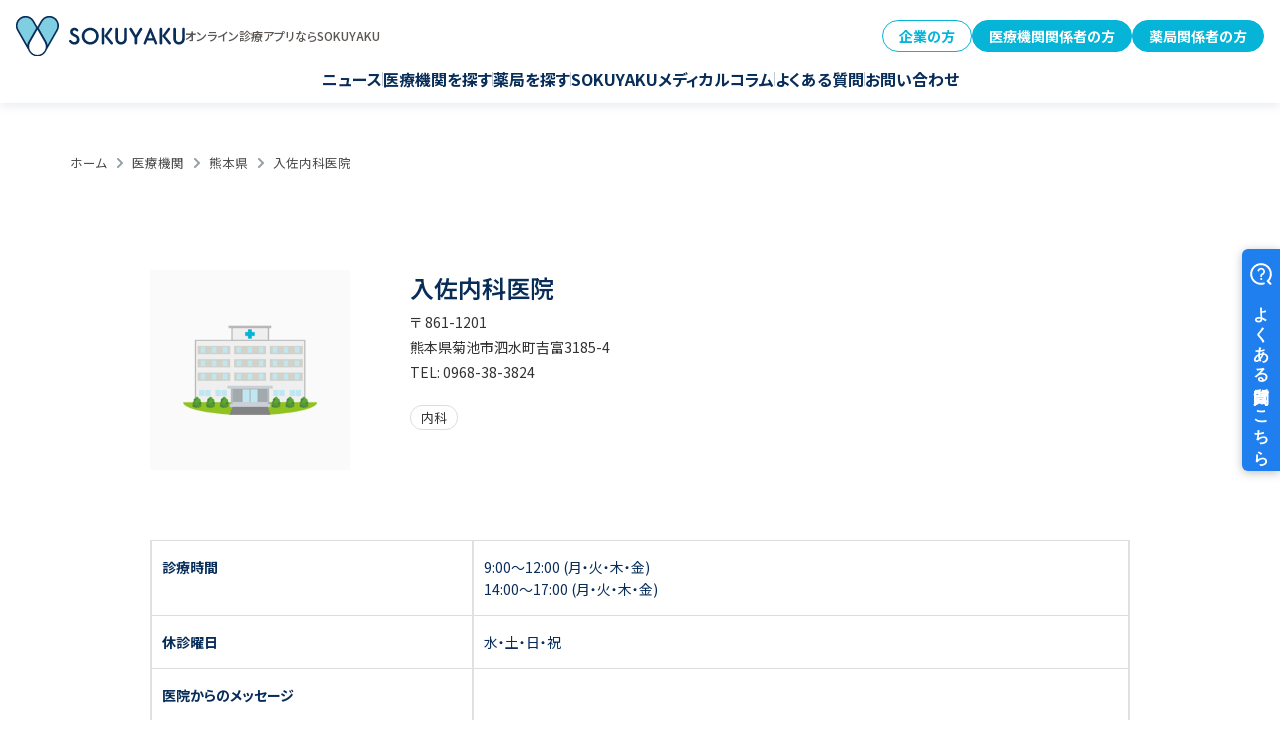

--- FILE ---
content_type: text/html; charset=UTF-8
request_url: https://sokuyaku.jp/clinic/irisanaikaiin.html
body_size: 19998
content:
  <!DOCTYPE html>
  <html lang="ja">
  <head>
        <meta charset="utf-8">
    <meta name="viewport" content="width=device-width,initial-scale=1.0,minimum-scale=1.0,maximum-scale=1.0,user-scalable=no">
    <meta name="format-detection" content="telephone=no">
    <meta name="google-site-verification" content="3LjwwIT8hHk8nHaVElnITfzZ7_CaDKY2xbVne5a_7wA" />
    <meta name="google-adsense-account" content="ca-pub-6793299083127053">
    <meta name="msvalidate.01" content="9010EA970A66C705FD75336C5BF346C8" />

        <link rel="stylesheet" type="text/css" href="/css/reset.css" media="screen,all" />
    <link rel="stylesheet" type="text/css" href="/css/layout.css" media="screen,all" />
    <link rel="stylesheet" type="text/css" href="/css/main.css" media="screen,all" />

    <link rel="stylesheet" type="text/css" href="https://sokuyaku.jp/wp-content/themes/sokuyaku/assets/css/style.css" media="screen,all" />

        <link rel="stylesheet" type="text/css" href="/css/clinic-detail.css" media="screen,all" />
<link rel="stylesheet" type="text/css" href="/css/cp_detail.css" media="screen,all" />
<link rel="stylesheet" type="text/css" href="/css/menu-column.css" media="screen,all" />
        <!--<script defer src="https://ajax.googleapis.com/ajax/libs/jquery/1.12.4/jquery.min.js"></script>-->
    <script defer src="https://code.jquery.com/jquery-3.6.0.min.js" integrity="sha256-/xUj+3OJU5yExlq6GSYGSHk7tPXikynS7ogEvDej/m4=" crossorigin="anonymous"></script>
    <script defer src="/js/slick.min.js"></script>
    <script async src="https://www.googletagmanager.com/gtag/js?id=UA-144186747-1"></script>
    <link rel="stylesheet" type="text/css" href="/css/slick.css" />
    <link rel="stylesheet" type="text/css" href="/css/slick-theme.css" /> 
    <meta name='robots' content='max-image-preview:large' />
	<style>img:is([sizes="auto" i], [sizes^="auto," i]) { contain-intrinsic-size: 3000px 1500px }</style>
	
	<title>入佐内科医院 | 【公式】オンライン診療・服薬指導サービス SOKUYAKU（ソクヤク）</title>
	<meta name="description" content="入佐内科医院 の診療情報に関するページです。オンライン診療アプリSOKUYAKUソクヤク公式【一般・患者さん専用】オンライン診療・オンライン服薬指導・簡単予約・当日配送・おくすり手帳・かかりつけ登録機能などすべてに対応できます。" />
	<link rel="canonical" href="https://sokuyaku.jp/clinic/irisanaikaiin.html" />


<link rel='dns-prefetch' href='//cdn.jsdelivr.net' />
<link rel='dns-prefetch' href='//js.hs-scripts.com' />
<style id='classic-theme-styles-inline-css' type='text/css'>
/*! This file is auto-generated */
.wp-block-button__link{color:#fff;background-color:#32373c;border-radius:9999px;box-shadow:none;text-decoration:none;padding:calc(.667em + 2px) calc(1.333em + 2px);font-size:1.125em}.wp-block-file__button{background:#32373c;color:#fff;text-decoration:none}
</style>
<link rel='stylesheet' id='glightbox-css-css' href='https://cdn.jsdelivr.net/npm/glightbox/dist/css/glightbox.min.css' type='text/css' media='all' />
<link rel='stylesheet' id='custom-eztoc-style-css' href='https://sokuyaku.jp/wp-content/plugins/toc-acf-support/toc-acf-support-style.min.css' type='text/css' media='all' />
<link rel='stylesheet' id='ez-toc-admin-css-css' href='https://sokuyaku.jp/wp-content/plugins/easy-table-of-contents/assets/css/admin.min.css' type='text/css' media='all' />
<link rel='stylesheet' id='ez-toc-sticky-css-css' href='https://sokuyaku.jp/wp-content/plugins/easy-table-of-contents/assets/css/ez-toc-sticky.min.css' type='text/css' media='all' />
<link rel='stylesheet' id='ez-toc-widget-sticky-css-css' href='https://sokuyaku.jp/wp-content/plugins/easy-table-of-contents/assets/css/ez-toc-widget-sticky.min.css' type='text/css' media='all' />
<link rel='stylesheet' id='ez-toc-widget-sticky-admin-css-css' href='https://sokuyaku.jp/wp-content/plugins/easy-table-of-contents/assets/css/ez-toc-widget-sticky-admin.min.css' type='text/css' media='all' />
<link rel='stylesheet' id='ez-toc-feedback-css-css' href='https://sokuyaku.jp/wp-content/plugins/easy-table-of-contents/assets/css/feedback.min.css' type='text/css' media='all' />
<link rel='stylesheet' id='ez-toc-foodie-css-css' href='https://sokuyaku.jp/wp-content/plugins/easy-table-of-contents/assets/css/foodie-pro.min.css' type='text/css' media='all' />
<link rel='stylesheet' id='ez-toc-screen-css-css' href='https://sokuyaku.jp/wp-content/plugins/easy-table-of-contents/assets/css/screen.min.css' type='text/css' media='all' />
<link rel='stylesheet' id='ez-toc-thrive-css-css' href='https://sokuyaku.jp/wp-content/plugins/easy-table-of-contents/assets/css/thrive-theme-builder.min.css' type='text/css' media='all' />
<link rel='stylesheet' id='taxopress-frontend-css-css' href='https://sokuyaku.jp/wp-content/plugins/simple-tags/assets/frontend/css/frontend.css' type='text/css' media='all' />
<!-- start Simple Custom CSS and JS -->
<style type="text/css">
/* ここにCSSコードを追加

例:
.example {
    color: red;
}

CSS の知識に磨きをかけるためにご覧ください。
http://www.w3schools.com/css/css_syntax.asp

コメント終わり */ 

.yokotable{
	width:100%;
}
.yokotable img{
	width:50%;
}
.yokotable table{
width: 100% !important;
}
.yokotable table th{
	background:#ccf1f9;
	border: 2px solid #e0e0e0;
}


.static {
    left: -2px;
    padding: 10px 5px 3px 5px !important;
	position: sticky;
}


/*テーブルの横スクロールのためのCSSはここから*/
.sokuyaku-scroll-hikaku table {
    width: 100%;
	border: 2px solid #e0e0e0;
}

.sokuyaku-scroll-hikaku {
    overflow: auto;
    white-space: nowrap;
}

.sokuyaku-scroll-hikaku::-webkit-scrollbar {
    height: 15px;
}

.sokuyaku-scroll-hikaku::-webkit-scrollbar-track {
    background: #f1f1f1;
}

.sokuyaku-scroll-hikaku::-webkit-scrollbar-thumb {
    background: #bbb;
}


.sokuyaku-scroll-hikaku table th, td {
	border: 2px solid #e0e0e0;
	line-height: 22px !important;

}

    .X {
        line-height: 1.2;
    }


.sokuyaku-btn {
display: inline-block;
position: relative;
margin: 0 2% 0 !important;
box-shadow: 0 4px 1px 1px #2c5a33;
background-color: #00a41a;
border-radius: 18px;
font-weight: bold;
color: #fff;
text-align: center;
text-decoration: none;
overflow: hidden;
font-size: 1.2em;
    width: 95%;
	padding: 15px 0;

}

.sokuyaku-btn a {
color: #ffffff !important;
text-decoration: none;
display: block;
}

.sokuyaku-btn:hover {
text-decoration: none;
color: #fff;
}

.sokuyaku-btn::before {
position: absolute;
content: '';
display: inline-block;
top: -180px;
left: 0;
width: 30px;
height: 100%;
background-color: #fff;
animation: shiny-btn1 3s ease-in-out infinite;
}

@-webkit-keyframes shiny-btn1 {
0% {
-webkit-transform: scale(0) rotate(45deg);
opacity: 0;
}
80% {
-webkit-transform: scale(0) rotate(45deg);
opacity: 0.5;
}
81% {
-webkit-transform: scale(4) rotate(45deg);
opacity: 1;
}
100% {
-webkit-transform: scale(50) rotate(45deg);
opacity: 0;
}
}

.static {
    &:before {
        content: "";
        position: absolute;
        top: -1px;
        left: -1px;
        width: 100%;
        height: 100%;
        z-index: 2;
    }
}


.sokuyaku-scroll{
    overflow: auto;
    white-space: nowrap;
}

.sokuyaku-scroll table {
    width: 100%;
	border: 2px solid #e0e0e0;
}






/*  駅前医療脱毛スクロールここから*/

.ekima-scroll-datsumou {
  overflow-x: auto;
  padding-bottom: 10px;
  margin-bottom:10px;
}

.ekima-scroll-datsumou::-webkit-scrollbar {
  height: 4px;
}

.ekima-scroll-datsumou::-webkit-scrollbar-track {
  background: #9e9e9e;
}

.ekima-scroll-datsumou::-webkit-scrollbar-thumb {
  background: #9e9e9e;
  border: none;
}

.ekima-scroll-datsumou::-webkit-scrollbar-thumb:hover {
  background: #ff9999;
}


.ekima-scroll-datsumou table {
  width: 300% !important;
	border: 1px solid #ccc;
	table-layout: fixed;
	margin: 0 0!important;
}
.td-width{
	width:155px !important;
}
.ekima-scroll-datsumou table th {
    padding: 2px;
    background-color: #F2F2F2;
    color: #5a5a5a;
    border: 1px solid #ccc;
    vertical-align: middle;
    text-align: center;
    line-height: 1.35;
	   font-size: 11px;
}
.ekima-scroll-datsumou table td {
    padding: 2px;
    background: #fff;
    border: 1px solid #ccc;
    vertical-align: middle;
    text-align: center;
    line-height: 1.35;
}

.ekima-scroll-datsumou .kotei {
position: sticky;
left: 0;
width: 100px;
z-index:100;
}

/*
#news {
	height: 350px;
	overflow-y: scroll;
}
@media screen and (max-width:390px){
	#news {
	 -ms-overflow-style: none;
 scrollbar-width: none;
}
		#newsevent::-webkit-scrollbar {
 display:none;
}
}*/


/* ボタン実装 */
.push_btn_red{
    display: inline-block;
    width:85%;
    padding: 5px;
    text-align: center;
    font-size: 120%;
    color: #fff !important;
    background: #009A17!important;
    border-bottom: 5px solid #007011;
    border-radius: 20px;
    margin: 10px 5% 0 !important;
    box-shadow: 0 3px 6px rgba(0,0,0,.3);


}
.push_btn_red:hover {
	 cursor: pointer;
	 text-decoration: none;
	 transform: translate3d(0, 4px, 0);
	 border-bottom: none;
}

/*  駅前医療脱毛スクロールここまで*/



/* 共通比較CSS */

.scroll-hikaku {
  overflow-x: auto;
  padding-bottom: 10px;
  margin-bottom:10px;
}

.scroll-hikaku::-webkit-scrollbar {
  height: 4px;
}

.scroll-hikaku::-webkit-scrollbar-track {
  background: #9e9e9e;
}

.scroll-hikaku::-webkit-scrollbar-thumb {
  background: #9e9e9e;
  border: none;
}

.scroll-hikaku::-webkit-scrollbar-thumb:hover {
  background: #ff9999;
}


.scroll-hikaku table {
  width: 200% !important;
	border: 1px solid #ccc;
	table-layout: fixed;
	margin: 0 0!important;
}
.td-width{
	width:155px !important;
}
.scroll-hikaku table th {
    padding: 2px;
    background-color: #F2F2F2;
    color: #5a5a5a;
    border: 1px solid #ccc;
    vertical-align: middle;
    text-align: center;
    line-height: 1.35;
	   font-size: 11px;
}
.scroll-hikaku table td {
    padding: 2px;
    background: #fff;
    border: 1px solid #ccc;
    vertical-align: middle;
    text-align: center;
    line-height: 1.35;
}

.scroll-hikaku .kotei {
position: sticky;
left: 0;
width: 80px;
z-index:100;
}
/* ここまで */
</style>
<!-- end Simple Custom CSS and JS -->
<!-- start Simple Custom CSS and JS -->
<style type="text/css">
#alg li:before {
display:none!important;	
}

.red-shiny {
    display: inline-block;
    position: relative;
    width: 94%;
    padding: 1.2em 0.2em;
    margin: 0 2% 0 !important;
    box-shadow: 0 5px 0 0 #ab8101;
    background-color: #fd9800e6;
    border-radius: 18px;
    font-weight: bold;
    font-size: ;
    color: #fff;
    text-align: center;
    text-decoration: none;
    overflow: hidden;
}

.red-shiny:hover {
    text-decoration: none;
    color: #fff;
}
.red-shiny a {
    color: #ffffff !important;
    text-decoration: none;
    display: block;
    font-size: 0.9em;
}

.big{
    font-size: 1.3em;
}

.column2 {
    display: table;
    table-layout: fixed;
    width: 100%;
    margin: 1.5em 0;
}

.column2 table {
    width: 100%;
    border: 1px solid #ccc;
    table-layout: fixed;
    margin: 0 0 !important;
	font-size: 12px;
}

.column2 .kotei {
    position: sticky;
    left: 0;
    width: 25%;
    z-index: 10;
}

.column2 table th {
    padding: 5px;
    background-color: #F2F2F2 !important;
    color: #5a5a5a;
    border: 1px solid #ccc;
    vertical-align: middle;
    text-align: center;
    line-height: 1.35;
}

.column2 table td {
    padding: 3px;
    background: #fff;
    border: 1px solid #ccc;
    vertical-align: middle;
    text-align: center;
    line-height: 1.35;
}
.box-alg1 {
    margin: 2em 0;
    padding: 1em 0.5em;
    border: solid 2px #ccc;
    font-weight: unset !important;
}

.box-alg2 {
    margin: 2em 0;
    padding: 1.5em 1em;
    border: solid 2px #d1d1d1;
    border-radius: 5px;
    background: #fff;
}

.red {
    color: #ee7b7b;
}

ul.check-howto {
    list-style: none;
    padding: 0 .3em 0 0.3em;
    margin: 0 0 0.5em 0;
    border: none !important;
}

ul.check-howto li::before {
    position: absolute;
    left: 0;
    font-family: "Font Awesome 5 Free";
    font-weight: 900;
    content: '\f14a';
    color: #f17c81;
}

.waku blockquote {
	box-sizing: border-box;
    position: relative;
    margin: 1.5em 0;
    padding: 13px 15px 13px 50px;
    font-size: 14px;
    font-weight: bold;
    background: #f2f2f2;
    border: none;
    border-radius: 7px;
}

.waku blockquote p {
    margin: 10px 0;
    padding: 0;
    line-height: 1.7;
}

.btn .flat3

.keiko_yellow {
    background: linear-gradient(transparent 60%, rgba(255, 252, 107, 0.5) 10%);
}</style>
<!-- end Simple Custom CSS and JS -->
<meta name="facebook-domain-verification" content="bu0raxsogfzunvdgnbtit54s1umktu" />			<!-- DO NOT COPY THIS SNIPPET! Start of Page Analytics Tracking for HubSpot WordPress plugin v11.1.73-->
			<script class="hsq-set-content-id" data-content-id="blog-post">
				var _hsq = _hsq || [];
				_hsq.push(["setContentType", "blog-post"]);
			</script>
			<!-- DO NOT COPY THIS SNIPPET! End of Page Analytics Tracking for HubSpot WordPress plugin -->
			<script type="application/ld+json">{"@context":"https://schema.org","@type":"BreadcrumbList","itemListElement":[{"@type":"ListItem","position":1,"item":{"@id":"https://sokuyaku.jp","name":"ホーム"}},{"@type":"ListItem","position":2,"item":{"@id":"https://sokuyaku.jp/clinic/","name":"医療機関"}},{"@type":"ListItem","position":3,"item":{"@id":"https://sokuyaku.jp/clinic/area/kumamoto/","name":"熊本県"}},{"@type":"ListItem","position":4,"item":{"@id":"https://sokuyaku.jp/clinic/irisanaikaiin.html","name":"入佐内科医院"}}]}</script><script type="application/ld+json">{"@context":"https://schema.org","@type":"Organization","name":"sokuyaku","url":"https://sokuyaku.jp/","logo":"/wp-content/uploads/2020/10/h_logo-1.png","contactPoint":[{"@type":"ContactPoint","telephone":"0120-404-430","contactType":"customer service","email":"support@sokuyaku.jp","areaServed":["JP"],"availableLanguage":["Japanese"]}]}</script><script type="application/ld+json">{"@context":"https://schema.org","@type":"WebSite","name":"sokuyaku","alternateName":"","url":"https://sokuyaku.jp/"}</script><script type="application/ld+json">{"@context":"https://schema.org","@type":"Article","mainEntityOfPage":{"@type":"WebPage","@id":"https://sokuyaku.jp/clinic/irisanaikaiin.html"},"headline":"入佐内科医院","datePublished":"2021-05-30T00:00:00+0900","dateModified":"2023-01-10T03:05:55+0900","author":{"@type":"Person","name":"kreis"},"description":"","publisher":{"@type":"Organization","name":"sokuyaku","logo":{"@type":"ImageObject","url":"/wp-content/uploads/2020/10/h_logo-1.png","width":600,"height":144}},"speakable":{"@type":"SpeakableSpecification","xpath":["/html/head/title","/html/head/meta[@name='description']/@content"]}}</script><script type="application/ld+json">{"@context":"https://schema.org","@type":"WebSite","name":"sokuyaku","alternateName":"","url":"https://sokuyaku.jp/"}</script><link rel="icon" href="https://wpstatic.sokuyaku.jp/media/cropped-top%E3%83%AD%E3%82%B4-32x32.png" sizes="32x32" />
<link rel="icon" href="https://wpstatic.sokuyaku.jp/media/cropped-top%E3%83%AD%E3%82%B4-192x192.png" sizes="192x192" />
<link rel="apple-touch-icon" href="https://wpstatic.sokuyaku.jp/media/cropped-top%E3%83%AD%E3%82%B4-180x180.png" />
<meta name="msapplication-TileImage" content="https://wpstatic.sokuyaku.jp/media/cropped-top%E3%83%AD%E3%82%B4-270x270.png" />
    <script>
      window.addEventListener('load', function() {
        window.setTimeout(function(){
          // Google Tag Manager
          (function(w,d,s,l,i){
            w[l]=w[l]||[];
            w[l].push({ 'gtm.start': new Date().getTime(), event: 'gtm.js' });
            var f = d.getElementsByTagName(s)[0],
                j = d.createElement(s),
                dl = l !== 'dataLayer' ? '&l=' + l : '';
            j.async = true;
            j.src = 'https://www.googletagmanager.com/gtm.js?id=' + i + dl;
            f.parentNode.insertBefore(j, f);
          })(window, document, 'script', 'dataLayer', 'GTM-MQW4ZRP');

          // gtag (Google Analytics)
          window.dataLayer = window.dataLayer || [];
          function gtag(){ window.dataLayer.push(arguments); }
          gtag('js', new Date());
          gtag('config', 'UA-144186747-1');
        }, 3000);
      });
    </script>
</head>
      <body>
            
<!-- Google Tag Manager(noscript)--><noscript><iframe src="https://www.googletagmanager.com/ns.html?id=GTM-MQW4ZRP" height="0" width="0" style="display:none;visibility:hidden"></iframe></noscript><!-- End Google Tag Manager(noscript)-->
      <div class="firstmove">
                <header class="l-header">
  <div class="l-header__inner">
    <div class="l-header__wrap">
      <div class="l-header__logo">
        <a href="/">
          <img src="/images/common/h_logo.svg" alt="SOKUYAKU" />
          <span class="pc">オンライン診療アプリならSOKUYAKU</span>
        </a>
      </div>

      <div class="l-header__btns pc">
        <div class="c-button1 -reverse">
          <a href="/lp/benefit/">企業の方</a>
        </div>
        <div class="c-button1">
          <a href="/sokuyaku_for_clinic/">医療機関関係者の方</a>
        </div>
        <div class="c-button1">
          <a href="/sokuyaku_for_pharmacy/">薬局関係者の方</a>
        </div>
      </div>

      <div class="c-burger-menu__overlay" id="c-burger-menu__overlay"></div>
      <div class="c-burger-menu" id="burger-menu">
        <div class="c-burger-menu__inner">
          <dl class="c-burger-menu__logo">
            <dt>オンライン診療サービス</dt>
            <dd>
              <a href="/"
                ><img src="/images/common/h_logo.svg" alt="SOKUYAKU"
              /></a>
            </dd>
          </dl>

          <ul class="c-burger-menu1__nav">
            <li><a href="/news/">ニュース</a></li>
            <li><a href="/clinic/">医療機関を探す</a></li>
            <li><a href="/pharmacy/">薬局を探す</a></li>
            <li><a href="/column/">SOKUYAKUメディカルコラム</a></li>
          </ul>

          <div class="c-burger-menu__btns">
            <div class="c-button1 -large">
              <a href="/sokuyaku_for_clinic/">医療機関関係者の方</a>
            </div>
            <div class="c-button1 -large">
              <a href="/sokuyaku_for_pharmacy/">薬局関係者の方</a>
            </div>
            <div class="c-button1 -large -reverse">
              <a href="/lp/benefit/">企業の方</a>
            </div>
          </div>

          <ul class="c-burger-menu__nav">
            <li>
              <a
                href="https://faq.sokuyaku.jp/?utm_source=service-site&utm_medium=faq&utm_campaign=231115"
                >よくある質問</a
              >
            </li>
            <li><a href="/contact-select/">お問い合わせ</a></li>
          </ul>
        </div>
      </div>

      <div class="l-header__hamburger sp">
        <button id="burger-button">
          <span></span>
          <span></span>
          <span></span>
        </button>
      </div>
    </div>

    <nav class="l-header__nav pc">
      <ul>
        <li><a href="/news/">ニュース</a></li>
        <li><a href="/clinic/">医療機関を探す</a></li>
        <li><a href="/pharmacy/">薬局を探す</a></li>
        <li><a href="/column/">SOKUYAKUメディカルコラム</a></li>
        <li>
          <a
            href="https://faq.sokuyaku.jp/?utm_source=service-site&utm_medium=faq&utm_campaign=231115"
            >よくある質問</a
          >
        </li>
        <li><a href="/contact-select/">お問い合わせ</a></li>
      </ul>
    </nav>
  </div>
</header>
        
<div id="clinic">
<div class="maincontainer">
<div class="mainbox">
	<div class="innerbox">
	<div id="pan"><!-- Markup (JSON-LD) structured in schema.org Breadcrumb START -->
<ol class="cd-breadcrumb">
<li><a href="https://sokuyaku.jp">ホーム</a></li>
<li><a href="https://sokuyaku.jp/clinic/">医療機関</a></li>
<li><a href="https://sokuyaku.jp/clinic/area/kumamoto/">熊本県</a></li>
<li><a href="https://sokuyaku.jp/clinic/irisanaikaiin.html">入佐内科医院</a></li>
</ol>
<!-- Markup (JSON-LD) structured in schema.org Breadcrumb END -->
</div>
	</div>
</div><!--mainbox-->




<div class="productbox clearfix">

<div class="infobox">
		<div class="clearfix">

			<div class="infotxbox">
				<h1 class="tl">入佐内科医院</h1>
				<div class="subtx sp_none">
										<!-- Postal code and Address -->
					〒 861-1201<br>熊本県菊池市泗水町吉富3185-4<br>
					<!-- Telephone Number -->
					TEL: 0968-38-3824<br>
					
					<!-- Fax -->
									</div>
				<!--<a href="" target="_blank" class="access">アクセスマップ</a>-->


<div class="sp_none">
				<div class="cate">

<span>内科</span>
</div>

</div>

<div class="infotx">
</div>
			</div>
			<div class="phcont">
				<div class="mainph">
					
								<div class="no-image-placeholder">
									<img src="/images/clinic/noimg.png" alt="ナガイクリニック" class="object-fit-img" onerror="this.outerHTML = '<span class=\'dashicons dashicons-format-image\'></span>';" />
								</div>


				</div><!--mainph-->
			</div><!--phcont-->

		</div><!--clearfix-->
<!-- v2 -->

<div class="timebox sp_none">
<table>
<tr><td>診療時間</td><td>

<p>9:00～12:00&nbsp;(月・火・木・金)</p><p>14:00～17:00&nbsp;(月・火・木・金)</p></td></tr>
<tr><td>休診曜日</td><td>水・土・日・祝<br><span class="remarks"></span></td></tr>
<!--<tr><td>オンライン診療</td>
<td>
×
</td>
</tr>-->
<tr><td>医院からのメッセージ</td>
<td>
<div class="explainbox"></div>
</td>
</tr>


	<!-- Detects if the 'in_hospital_care' field is set and not empty, if empty, it will not display the rows -->
	
</table>
</div>



<div class="clinic_info_area v2">
	<div class="ci_base">
		<h3 class="h3_v2">施設情報</h3>
		<table class="ciab_table">
			<tbody>
				<tr>
					<td class="tl">所在地</td>
					<td>〒861-1201<br />熊本県菊池市泗水町吉富3185-4</td>
				</tr>
				<tr>
					<td class="tl">電話番号</td>
					<td><a href="tel:0968-38-3824" class="ciab_tel">0968-38-3824：電話をかける</a></td>
				</tr>
				<tr>
					<td class="tl">診療科目</td>
					<td class="cate">
																						<span>内科</span>
																			</td>
				</tr>
				<tr>
					<td class="tl">駐車場</td>
					<td></td>
				</tr>
				<tr>
					<td class="tl">交通手段</td>
					<td></td>
				</tr>
				<tr>
					<td class="tl">マイナンバーカード受付</td>
					<td></td>
				</tr>
				<tr>
					<td class="tl">HP</td>
					<td></td>
				</tr>
			</tbody>
		</table>
	</div>
	<div class="cia_time">
		<h3 class="h3_v2">診療時間</h3>
		<table class="ciat_table">
			<thead>
				<tr>
					<th>時間</th>
					<th>月</th>
					<th>火</th>
					<th>水</th>
					<th>木</th>
					<th>金</th>
					<th>土</th>
					<th>日</th>
					<th>祝</th>
				</tr>
			</thead>
			<tbody>
									<tr>
						<td>9:00～12:00</td>
												<td>
							●						</td>
												<td>
							●						</td>
												<td>
							―						</td>
												<td>
							●						</td>
												<td>
							●						</td>
												<td>
							―						</td>
												<td>
							―						</td>
												<td>
							―						</td>
											</tr>
									<tr>
						<td>14:00～17:00</td>
												<td>
							●						</td>
												<td>
							●						</td>
												<td>
							―						</td>
												<td>
							●						</td>
												<td>
							●						</td>
												<td>
							―						</td>
												<td>
							―						</td>
												<td>
							―						</td>
											</tr>
							</tbody>
		</table>
		<div class="ciat_holiday">休診日：水・土・日・祝</div>
	</div>
	<div class="congestion">
		<h3 class="h3_v2">混雑状況</h3>
		<table class="ciat_table">
			<thead>
				<tr>
					<th>時間</th>
					<th>月</th>
					<th>火</th>
					<th>水</th>
					<th>木</th>
					<th>金</th>
					<th>土</th>
					<th>日</th>
					<th>祝</th>
				</tr>
			</thead>
			<tbody>
									<tr>
						<td></td>
																			<td>
								<span class="lv0">―</span>
							</td>
													<td>
								<span class="lv0">―</span>
							</td>
													<td>
								<span class="lv0">―</span>
							</td>
													<td>
								<span class="lv0">―</span>
							</td>
													<td>
								<span class="lv0">―</span>
							</td>
													<td>
								<span class="lv0">―</span>
							</td>
													<td>
								<span class="lv0">―</span>
							</td>
													<td>
								<span class="lv0">―</span>
							</td>
											</tr>
							</tbody>
		</table>
	</div>
	<div class="cia_map">
		<h3 class="h3_v2">アクセス情報</h3>
		<div class="map_box"></div>
		<script>
			window.addEventListener('load', function() {
				window.setTimeout(function(){
				$('.map_box').append("<iframe loading='lazy' width='750' height='650' src='https://maps.google.co.jp/maps?q=熊本県菊池市泗水町吉富3185-4&amp;output=embed&amp;t=m&amp;z=17' frameborder='0' marginwidth='0' marginheight='0' scrolling='no'></iframe>");
			}, 3000);
			})
		</script>
		<a target="_blank" href="https://www.google.com/maps/dir/?api=1&destination=熊本県菊池市泗水町吉富3185-4">行き方を調べる</a>
	</div>
			<div class="v2 review">
		<h3 class="h3_v2">「入佐内科医院」の口コミ</h3>
		<ul class="review_list">
					</ul>
		<div class="more_review" data-view="2" data-max="0">口コミをもっと見る</div>
		<div class="review_last_text">皆さまの口コミが、医療機関を探している方の役に立ちます。<br>口コミの投稿にご協力ください。</div>
		<div class="review_form_wrap">
			<form action="" class="review_form">
				<label class="review_lable">
					<div class="review_form_title">名前</div>
					<input type="text" name="review_name" placeholder="タロウ" class="review_form_input_text">
				</label>
				<div class="review_lable">
					<div class="review_form_title">性別</div>
					<label class="review_radio_wrap"><input type="radio" name="sex" class="review_form_input_radio" value="男性">男性</label>
					<label class="review_radio_wrap"><input type="radio" name="sex" class="review_form_input_radio" value="女性">女性</label>
					<label class="review_radio_wrap"><input type="radio" name="sex" class="review_form_input_radio" value="その他">その他</label>
				</div>
				<label class="review_lable">
					<div class="review_form_title">評価</div>
					<select name="rate" class="review_form_select">
						<option value="5">5</option>
						<option value="4">4</option>
						<option value="3">3</option>
						<option value="2">2</option>
						<option value="1">1</option>
					</select>
				</label>
				<label class="review_lable">
					<div class="review_form_title">科目</div>
					<select name="review_kamoku" class="review_form_select">
						<option value="">-</option>
																			<option value="内科">内科</option>
																	</select>
				</label>
				<label class="review_lable">
					<div class="review_form_title">待ち時間</div>
					<select name="wait_time" class="review_form_select">
						<option value="">-</option>
						<option value="15分">15分</option>
						<option value="30分">30分</option>
						<option value="1時間">1時間</option>
						<option value="2時間">2時間</option>
						<option value="2時間以上">2時間以上</option>
					</select>
				</label>
				<label class="review_lable">
					<div class="review_form_title">口コミタイトル</div>
					<input type="text" name="review_title" placeholder="口コミタイトル" class="review_form_input_text">
				</label>
				<label class="review_lable textarea">
					<div class="review_form_title">口コミ本文</div>
					<textarea name="review_text" cols="30" rows="10" class="review_form_textarea" placeholder="口コミ内容を入力してください。" ></textarea>
				</label>
				<input type="hidden" name="review_post_id" value="23572">
				<input type="submit" class="review_submit" value="登録する">
				<div class="load_img_wrap"><img src="/images/clinic/load.gif" alt="" class="load_img"></div>
				<div class="success_text">投稿に成功しました。</div>
			</form>
			<div class="review_open_btn">口コミを投稿する</div>
		</div>
	</div>
		<div class="around_clinic">
		<h3 class="h3_v2">「入佐内科医院」周辺のクリニック・病院</h3>
		<ul class="ac_list">
								<li class="acl_item">
						<a href="https://sokuyaku.jp/clinic/kouritsukikuchiyoujouenshinryoujo.html">
							<h4 class="acli_title">公立菊池養生園診療所</h4>
							<!--
							<div class="acli_review">
								<div class="acli_star">4.0</div>
								<div class="acli_comment">10件</div>
							</div>
							-->
							<div class="acli_box">
																<img src="/images/clinic/noimg.png" alt="" class="acli_thumb">
								<div class="acli_content">
									<dl>
										<dt>所在地</dt>
										<dd>熊本県菊池市泗水町吉富2193-1</dd>
									</dl>
									<!--
									<dl>
										<dt>交通手段</dt>
										<dd>テキストテキストテキストテキストテキストテキストテキスト</dd>
									</dl>
									-->
									<dl>
										<dt>診療科目</dt>
										<dd class="cate">
																																				<span>内科</span>
																									<span>消化器科</span>
																									<span>呼吸器科</span>
																									<span>循環器科</span>
																																	</dd>
									</dl>
								</div>
							</div>
						</a>
					</li>
														<li class="acl_item">
						<a href="https://sokuyaku.jp/clinic/hiraifujiokaiin.html">
							<h4 class="acli_title">平井藤岡医院</h4>
							<!--
							<div class="acli_review">
								<div class="acli_star">4.0</div>
								<div class="acli_comment">10件</div>
							</div>
							-->
							<div class="acli_box">
																<img src="https://wpstatic.sokuyaku.jp/media/%E3%82%B9%E3%82%AF%E3%83%AA%E3%83%BC%E3%83%B3%E3%82%B7%E3%83%A7%E3%83%83%E3%83%88-2021-08-17-162451.png" alt="" class="acli_thumb">
								<div class="acli_content">
									<dl>
										<dt>所在地</dt>
										<dd>熊本県山鹿市鹿本町来民495-1</dd>
									</dl>
									<!--
									<dl>
										<dt>交通手段</dt>
										<dd>テキストテキストテキストテキストテキストテキストテキスト</dd>
									</dl>
									-->
									<dl>
										<dt>診療科目</dt>
										<dd class="cate">
																																				<span>内科</span>
																									<span>小児科</span>
																									<span>呼吸器科</span>
																									<span>アレルギー科</span>
																									<span>循環器科</span>
																									<span>糖尿病科</span>
																																	</dd>
									</dl>
								</div>
							</div>
						</a>
					</li>
														<li class="acl_item">
						<a href="https://sokuyaku.jp/clinic/shimizumangokuclinic.html">
							<h4 class="acli_title">清水まんごくクリニック</h4>
							<!--
							<div class="acli_review">
								<div class="acli_star">4.0</div>
								<div class="acli_comment">10件</div>
							</div>
							-->
							<div class="acli_box">
																<img src="/images/clinic/noimg.png" alt="" class="acli_thumb">
								<div class="acli_content">
									<dl>
										<dt>所在地</dt>
										<dd>熊本県熊本市北区清水万石4丁目1-5</dd>
									</dl>
									<!--
									<dl>
										<dt>交通手段</dt>
										<dd>テキストテキストテキストテキストテキストテキストテキスト</dd>
									</dl>
									-->
									<dl>
										<dt>診療科目</dt>
										<dd class="cate">
																																				<span>内科</span>
																									<span>循環器内科</span>
																									<span>小児科</span>
																																	</dd>
									</dl>
								</div>
							</div>
						</a>
					</li>
														<li class="acl_item">
						<a href="https://sokuyaku.jp/clinic/nagaminejibiinkoukaclinic.html">
							<h4 class="acli_title">ながみね耳鼻咽喉科クリニック</h4>
							<!--
							<div class="acli_review">
								<div class="acli_star">4.0</div>
								<div class="acli_comment">10件</div>
							</div>
							-->
							<div class="acli_box">
																<img src="https://wpstatic.sokuyaku.jp/media/nagamine-ent.jpg" alt="" class="acli_thumb">
								<div class="acli_content">
									<dl>
										<dt>所在地</dt>
										<dd>熊本県熊本市東区長嶺南7丁目9-10</dd>
									</dl>
									<!--
									<dl>
										<dt>交通手段</dt>
										<dd>テキストテキストテキストテキストテキストテキストテキスト</dd>
									</dl>
									-->
									<dl>
										<dt>診療科目</dt>
										<dd class="cate">
																																				<span>耳鼻咽喉科</span>
																									<span>アレルギー科</span>
																																	</dd>
									</dl>
								</div>
							</div>
						</a>
					</li>
														<li class="acl_item">
						<a href="https://sokuyaku.jp/clinic/murakamijibiinkoukaiin.html">
							<h4 class="acli_title">村上耳鼻咽喉科医院</h4>
							<!--
							<div class="acli_review">
								<div class="acli_star">4.0</div>
								<div class="acli_comment">10件</div>
							</div>
							-->
							<div class="acli_box">
																<img src="https://wpstatic.sokuyaku.jp/media/mrk-jibika.jpg" alt="" class="acli_thumb">
								<div class="acli_content">
									<dl>
										<dt>所在地</dt>
										<dd>熊本県熊本市西区池田1丁目32-66</dd>
									</dl>
									<!--
									<dl>
										<dt>交通手段</dt>
										<dd>テキストテキストテキストテキストテキストテキストテキスト</dd>
									</dl>
									-->
									<dl>
										<dt>診療科目</dt>
										<dd class="cate">
																																				<span>耳鼻咽喉科</span>
																									<span>気管食道科</span>
																									<span>アレルギー科</span>
																																	</dd>
									</dl>
								</div>
							</div>
						</a>
					</li>
											</ul>
	</div>
			<div class="around_pharmacy">
		<h3 class="h3_v2">「入佐内科医院」周辺の薬局</h3>
		<ul class="ac_list">
								<li class="acl_item">
						<a href="https://sokuyaku.jp/pharmacy/anbchuoyakkyoku.html">
							<h4 class="acli_title">アンビー中央薬局</h4>
						<!--
						<div class="acli_review">
							<div class="acli_star">4.0</div>
							<div class="acli_comment">10件</div>
						</div>
						-->
							<div class="acli_box">
																<img src="/images/clinic/noimg.png" alt="" class="acli_thumb">
								<div class="acli_content">
									<dl>
										<dt>所在地</dt>
										<dd>熊本県合志市竹迫2292</dd>
									</dl>
									<!--
									<dl>
										<dt>交通手段</dt>
										<dd>テキストテキストテキストテキストテキストテキストテキスト</dd>
									</dl>
									-->
								</div>
							</div>
						</a>
					</li>
														<li class="acl_item">
						<a href="https://sokuyaku.jp/pharmacy/sougouyakkyoku-kikuchiten.html">
							<h4 class="acli_title">そうごう薬局菊池店</h4>
						<!--
						<div class="acli_review">
							<div class="acli_star">4.0</div>
							<div class="acli_comment">10件</div>
						</div>
						-->
							<div class="acli_box">
																<img src="/images/clinic/noimg.png" alt="" class="acli_thumb">
								<div class="acli_content">
									<dl>
										<dt>所在地</dt>
										<dd>熊本県菊池市隈府南古町４７２－５</dd>
									</dl>
									<!--
									<dl>
										<dt>交通手段</dt>
										<dd>テキストテキストテキストテキストテキストテキストテキスト</dd>
									</dl>
									-->
								</div>
							</div>
						</a>
					</li>
														<li class="acl_item">
						<a href="https://sokuyaku.jp/pharmacy/shimokawakoushichozaiyakkyoku.html">
							<h4 class="acli_title">シモカワ合志調剤薬局</h4>
						<!--
						<div class="acli_review">
							<div class="acli_star">4.0</div>
							<div class="acli_comment">10件</div>
						</div>
						-->
							<div class="acli_box">
																<img src="/images/clinic/noimg.png" alt="" class="acli_thumb">
								<div class="acli_content">
									<dl>
										<dt>所在地</dt>
										<dd>熊本県合志市幾久富1909-1720</dd>
									</dl>
									<!--
									<dl>
										<dt>交通手段</dt>
										<dd>テキストテキストテキストテキストテキストテキストテキスト</dd>
									</dl>
									-->
								</div>
							</div>
						</a>
					</li>
														<li class="acl_item">
						<a href="https://sokuyaku.jp/pharmacy/sougouyakkyoku-koushiten.html">
							<h4 class="acli_title">そうごう薬局合志店</h4>
						<!--
						<div class="acli_review">
							<div class="acli_star">4.0</div>
							<div class="acli_comment">10件</div>
						</div>
						-->
							<div class="acli_box">
																<img src="/images/clinic/noimg.png" alt="" class="acli_thumb">
								<div class="acli_content">
									<dl>
										<dt>所在地</dt>
										<dd>熊本県合志市須屋字中ノ平１４１５－６</dd>
									</dl>
									<!--
									<dl>
										<dt>交通手段</dt>
										<dd>テキストテキストテキストテキストテキストテキストテキスト</dd>
									</dl>
									-->
								</div>
							</div>
						</a>
					</li>
														<li class="acl_item">
						<a href="https://sokuyaku.jp/pharmacy/appleyakkyoku-kusunokiten.html">
							<h4 class="acli_title">アップル薬局　くすのき店</h4>
						<!--
						<div class="acli_review">
							<div class="acli_star">4.0</div>
							<div class="acli_comment">10件</div>
						</div>
						-->
							<div class="acli_box">
																<img src="https://wpstatic.sokuyaku.jp/media/APPLE%E8%96%AC%E5%B1%80%E6%A7%98%E3%83%AD%E3%82%B4-11.png" alt="" class="acli_thumb">
								<div class="acli_content">
									<dl>
										<dt>所在地</dt>
										<dd>熊本県熊本市北区楠6丁目1-5</dd>
									</dl>
									<!--
									<dl>
										<dt>交通手段</dt>
										<dd>テキストテキストテキストテキストテキストテキストテキスト</dd>
									</dl>
									-->
								</div>
							</div>
						</a>
					</li>
											</ul>
	</div>
	</div>
<!-- v2 end -->


	


<div class="attention">
<p class="tl">掲載している情報についてのご注意</p>
<p class="txt">医療機関の情報(所在地、診療時間等)が変更になっている場合があります。事前に電話連絡を行ってから受診されることをおすすいたします。情報について誤りがある場合は、以下のリンクからご連絡をお願いいたします。</p>
</div>



<div class="btncont">
			<div class="floatbox">
				<div class="tl">オンライン診療に関する問い合せ</div>
<a href="tel:0120-404-430" class="btn active tel">0120-404-430</a>

				<div class="tx">受付時間：10:00～18:00（平日・土日祝営業）<br>よくある質問は<a href="https://faq.sokuyaku.jp/"><strong>こちら</strong></a></div>
			</div>
			<div class="floatbox">
				<div class="tl">オンライン診療を受ける</div>
<a href="https://reserve.sokuyaku.jp/" target="_blank" class="btn active">SOKUYAKUウェブ版へ</a>

				<div class="tx">「SOKUYAKU」を利用すれば<br>
オンライン診療・服薬指導の受診から<br>お薬を郵送にて受け取る事が可能です</div>
			</div>
		</div>

</div>

</div>

<!-- ここまで内部リンク用 -->

<div class="other_area sp_none">
	<div class="include_other_area_box">
		<h2>他のエリアで絞り込む</h2>
		<ul class="list-link-text">
			<li><a href="https://sokuyaku.jp/clinic/area/hokkaido/">北海道</a></li><li><a href="https://sokuyaku.jp/clinic/area/aomori/">青森県</a></li><li><a href="https://sokuyaku.jp/clinic/area/iwate/">岩手県</a></li><li><a href="https://sokuyaku.jp/clinic/area/miyagi/">宮城県</a></li><li><a href="https://sokuyaku.jp/clinic/area/akita/">秋田県</a></li><li><a href="https://sokuyaku.jp/clinic/area/yamagata/">山形県</a></li><li><a href="https://sokuyaku.jp/clinic/area/fukushima/">福島県</a></li><li><a href="https://sokuyaku.jp/clinic/area/ibaraki/">茨城県</a></li><li><a href="https://sokuyaku.jp/clinic/area/tochigi/">栃木県</a></li><li><a href="https://sokuyaku.jp/clinic/area/gunma/">群馬県</a></li><li><a href="https://sokuyaku.jp/clinic/area/saitama/">埼玉県</a></li><li><a href="https://sokuyaku.jp/clinic/area/chiba/">千葉県</a></li><li><a href="https://sokuyaku.jp/clinic/area/tokyo/">東京都</a></li><li><a href="https://sokuyaku.jp/clinic/area/kanagawa/">神奈川県</a></li><li><a href="https://sokuyaku.jp/clinic/area/niigata/">新潟県</a></li><li><a href="https://sokuyaku.jp/clinic/area/toyama/">富山県</a></li><li><a href="https://sokuyaku.jp/clinic/area/ishikawa/">石川県</a></li><li><a href="https://sokuyaku.jp/clinic/area/fukui/">福井県</a></li><li><a href="https://sokuyaku.jp/clinic/area/yamanashi/">山梨県</a></li><li><a href="https://sokuyaku.jp/clinic/area/nagano/">長野県</a></li><li><a href="https://sokuyaku.jp/clinic/area/gifu/">岐阜県</a></li><li><a href="https://sokuyaku.jp/clinic/area/shizuoka/">静岡県</a></li><li><a href="https://sokuyaku.jp/clinic/area/aichi/">愛知県</a></li><li><a href="https://sokuyaku.jp/clinic/area/mie/">三重県</a></li><li><a href="https://sokuyaku.jp/clinic/area/shiga/">滋賀県</a></li><li><a href="https://sokuyaku.jp/clinic/area/kyoto/">京都府</a></li><li><a href="https://sokuyaku.jp/clinic/area/osaka/">大阪府</a></li><li><a href="https://sokuyaku.jp/clinic/area/hyogo/">兵庫県</a></li><li><a href="https://sokuyaku.jp/clinic/area/nara/">奈良県</a></li><li><a href="https://sokuyaku.jp/clinic/area/wakayama/">和歌山県</a></li><li><a href="https://sokuyaku.jp/clinic/area/tottori/">鳥取県</a></li><li><a href="https://sokuyaku.jp/clinic/area/shimane/">島根県</a></li><li><a href="https://sokuyaku.jp/clinic/area/okayama/">岡山県</a></li><li><a href="https://sokuyaku.jp/clinic/area/hiroshima/">広島県</a></li><li><a href="https://sokuyaku.jp/clinic/area/yamaguchi/">山口県</a></li><li><a href="https://sokuyaku.jp/clinic/area/tokushima/">徳島県</a></li><li><a href="https://sokuyaku.jp/clinic/area/kagawa/">香川県</a></li><li><a href="https://sokuyaku.jp/clinic/area/ehime/">愛媛県</a></li><li><a href="https://sokuyaku.jp/clinic/area/kochi/">高知県</a></li><li><a href="https://sokuyaku.jp/clinic/area/fukuoka/">福岡県</a></li><li><a href="https://sokuyaku.jp/clinic/area/saga/">佐賀県</a></li><li><a href="https://sokuyaku.jp/clinic/area/nagasaki/">長崎県</a></li><li><a href="https://sokuyaku.jp/clinic/area/kumamoto/">熊本県</a></li><li><a href="https://sokuyaku.jp/clinic/area/oita/">大分県</a></li><li><a href="https://sokuyaku.jp/clinic/area/miyazaki/">宮崎県</a></li><li><a href="https://sokuyaku.jp/clinic/area/kagoshima/">鹿児島県</a></li><li><a href="https://sokuyaku.jp/clinic/area/okinawa/">沖縄県</a></li>	  </ul>
		<h2>診療科目で絞り込む</h2>
		<ul class="list-link-text">
			<li><a href="https://sokuyaku.jp/clinic/treatment/%e5%b0%82%e9%96%80%e5%a4%96%e6%9d%a5/%e7%99%ba%e7%86%b1%e5%a4%96%e6%9d%a5/">発熱外来</a></li><li><a href="https://sokuyaku.jp/clinic/treatment/%e5%a9%a6%e4%ba%ba%e7%a7%91/%e5%a5%b3%e6%80%a7%e5%a4%96%e6%9d%a5/">女性外来</a></li><li><a href="https://sokuyaku.jp/clinic/treatment/%e5%b0%8f%e5%85%90%e6%95%b4%e5%bd%a2%e5%a4%96%e7%a7%91/">小児整形外科</a></li><li><a href="https://sokuyaku.jp/clinic/treatment/%e3%83%aa%e3%83%8f%e3%83%93%e3%83%aa%e7%a7%91/">リハビリ科</a></li><li><a href="https://sokuyaku.jp/clinic/treatment/%e5%b0%8f%e5%85%90%e7%9a%ae%e8%86%9a%e7%a7%91/">小児皮膚科</a></li><li><a href="https://sokuyaku.jp/clinic/treatment/%e5%9c%a8%e5%ae%85%e8%a8%aa%e5%95%8f%e8%a8%ba%e7%99%82/">在宅訪問診療</a></li><li><a href="https://sokuyaku.jp/clinic/treatment/%e7%b7%a9%e5%92%8c%e3%82%b1%e3%82%a2%e5%86%85%e7%a7%91/">緩和ケア内科</a></li><li><a href="https://sokuyaku.jp/clinic/treatment/%e6%96%b0%e7%94%9f%e5%85%90%e7%a7%91/">新生児科</a></li><li><a href="https://sokuyaku.jp/clinic/treatment/%e6%96%b0%e7%94%9f%e5%85%90%e5%86%85%e7%a7%91/">新生児内科</a></li><li><a href="https://sokuyaku.jp/clinic/treatment/%e7%b3%96%e5%b0%bf%e7%97%85%e5%86%85%e5%88%86%e6%b3%8c%e5%86%85%e7%a7%91/">糖尿病内分泌内科</a></li><li><a href="https://sokuyaku.jp/clinic/treatment/%e7%b3%96%e5%b0%bf%e7%97%85%e4%bb%a3%e8%ac%9d%e5%86%85%e7%a7%91/">糖尿病代謝内科</a></li><li><a href="https://sokuyaku.jp/clinic/treatment/%e7%90%86%e5%ad%a6%e7%99%82%e6%b3%95%e7%a7%91/">理学療法科</a></li><li><a href="https://sokuyaku.jp/clinic/treatment/%e6%bc%a2%e6%96%b9%e8%a8%ba%e7%99%82%e7%a7%91/">漢方診療科</a></li><li><a href="https://sokuyaku.jp/clinic/treatment/%e6%94%be%e5%b0%84%e7%b7%9a%e6%b2%bb%e7%99%82%e7%a7%91/">放射線治療科</a></li><li><a href="https://sokuyaku.jp/clinic/treatment/%e8%85%b8%e5%86%85%e7%a7%91/">腸内科</a></li><li><a href="https://sokuyaku.jp/clinic/treatment/%e8%a1%80%e7%ae%a1%e5%86%85%e7%a7%91/">血管内科</a></li><li><a href="https://sokuyaku.jp/clinic/treatment/%e5%9c%a8%e5%ae%85%e8%a8%ba%e7%99%82/">在宅診療</a></li><li><a href="https://sokuyaku.jp/clinic/treatment/%e7%97%85%e7%90%86%e8%a8%ba%e6%96%ad%e7%a7%91/">病理診断科</a></li><li><a href="https://sokuyaku.jp/clinic/treatment/%e3%83%aa%e3%82%a6%e3%83%9e%e3%83%81%e5%86%85%e7%a7%91/">リウマチ内科</a></li><li><a href="https://sokuyaku.jp/clinic/treatment/%e4%ba%ba%e5%b7%a5%e9%80%8f%e6%9e%90%e5%86%85%e7%a7%91/">人工透析内科</a></li><li><a href="https://sokuyaku.jp/clinic/treatment/%e8%85%ab%e7%98%8d%e5%86%85%e7%a7%91/">腫瘍内科</a></li><li><a href="https://sokuyaku.jp/clinic/treatment/%e8%82%9d%e8%83%86%e8%86%b5%e5%a4%96%e7%a7%91/">肝胆膵外科</a></li><li><a href="https://sokuyaku.jp/clinic/treatment/%e8%84%b3%e5%86%85%e7%a7%91/">脳内科</a></li><li><a href="https://sokuyaku.jp/clinic/treatment/%e8%85%8e%e8%87%93%e7%a7%91/">腎臓科</a></li><li><a href="https://sokuyaku.jp/clinic/treatment/%e5%bf%83%e8%87%93%e8%a1%80%e7%ae%a1%e5%86%85%e7%a7%91/">心臓血管内科</a></li><li><a href="https://sokuyaku.jp/clinic/treatment/%e4%b8%80%e8%88%ac%e5%a4%96%e7%a7%91/">一般外科</a></li><li><a href="https://sokuyaku.jp/clinic/treatment/%e4%ba%ba%e5%b7%a5%e9%80%8f%e6%9e%90%e7%a7%91/">人工透析科</a></li><li><a href="https://sokuyaku.jp/clinic/treatment/%e3%83%9a%e3%82%a4%e3%83%b3%e3%82%af%e3%83%aa%e3%83%8b%e3%83%83%e3%82%af%e7%a7%91/">ペインクリニック科</a></li><li><a href="https://sokuyaku.jp/clinic/treatment/%e5%86%85%e7%a7%91%e4%b8%80%e8%88%ac/">内科一般</a></li><li><a href="https://sokuyaku.jp/clinic/treatment/%e4%ba%ba%e5%b7%a5%e9%80%8f%e6%9e%90/">人工透析</a></li><li><a href="https://sokuyaku.jp/clinic/treatment/%e3%83%9a%e3%82%a4%e3%83%b3%e3%82%af%e3%83%aa%e3%83%8b%e3%83%83%e3%82%af/">ペインクリニック</a></li><li><a href="https://sokuyaku.jp/clinic/treatment/%e5%a4%a7%e8%85%b8%e8%82%9b%e9%96%80%e7%a7%91/">大腸肛門科</a></li><li><a href="https://sokuyaku.jp/clinic/treatment/%e8%87%a8%e5%ba%8a%e5%b7%a5%e5%ad%a6%e7%a7%91/">臨床工学科</a></li><li><a href="https://sokuyaku.jp/clinic/treatment/%e6%a4%9c%e6%9f%bb%e7%a7%91/">検査科</a></li><li><a href="https://sokuyaku.jp/clinic/treatment/%e5%b0%8f%e5%85%90%e7%a5%9e%e7%b5%8c%e7%a7%91/">小児神経科</a></li><li><a href="https://sokuyaku.jp/clinic/treatment/%e8%87%aa%e5%be%8b%e7%a5%9e%e7%b5%8c%e5%a4%b1%e8%aa%bf%e7%97%87%e7%a7%91/">自律神経失調症科</a></li><li><a href="https://sokuyaku.jp/clinic/treatment/%e7%b3%96%e5%b0%bf%e7%97%85%e7%a7%91/">糖尿病科</a></li><li><a href="https://sokuyaku.jp/clinic/treatment/%e8%84%b3%e7%a5%9e%e7%b5%8c%e7%a7%91/">脳神経科</a></li><li><a href="https://sokuyaku.jp/clinic/treatment/%e6%bc%a2%e6%96%b9%e7%a7%91/">漢方科</a></li><li><a href="https://sokuyaku.jp/clinic/treatment/%e7%94%b2%e7%8a%b6%e8%85%ba%e7%a7%91/">甲状腺科</a></li><li><a href="https://sokuyaku.jp/clinic/treatment/%e8%83%83%e8%85%b8%e5%a4%96%e7%a7%91/">胃腸外科</a></li><li><a href="https://sokuyaku.jp/clinic/treatment/%e7%be%8e%e5%ae%b9%e5%86%85%e7%a7%91/">美容内科</a></li><li><a href="https://sokuyaku.jp/clinic/treatment/%e7%b7%8f%e5%90%88%e8%a8%ba%e7%99%82%e7%a7%91/">総合診療科</a></li><li><a href="https://sokuyaku.jp/clinic/treatment/%e6%95%91%e6%80%a5%e7%a7%91/">救急科</a></li><li><a href="https://sokuyaku.jp/clinic/treatment/%e7%96%bc%e7%97%9b%e7%b7%a9%e5%92%8c%e5%86%85%e7%a7%91/">疼痛緩和内科</a></li><li><a href="https://sokuyaku.jp/clinic/treatment/%e7%a5%9e%e7%b5%8c%e7%b2%be%e7%a5%9e%e7%a7%91/">神経精神科</a></li><li><a href="https://sokuyaku.jp/clinic/treatment/%e7%94%bb%e5%83%8f%e8%a8%ba%e6%96%ad%e5%a4%96%e6%9d%a5/">画像診断外来</a></li><li><a href="https://sokuyaku.jp/clinic/treatment/%e5%a4%96%e6%9d%a5%e9%80%8f%e6%9e%90/">外来透析</a></li><li><a href="https://sokuyaku.jp/clinic/treatment/%e4%bb%a3%e8%ac%9d%e5%86%85%e7%a7%91/">代謝内科</a></li><li><a href="https://sokuyaku.jp/clinic/treatment/%e5%b0%8f%e5%85%90%e7%9c%bc%e7%a7%91/">小児眼科</a></li><li><a href="https://sokuyaku.jp/clinic/treatment/%e5%af%a9%e7%be%8e%e6%ad%af%e7%a7%91/">審美歯科</a></li><li><a href="https://sokuyaku.jp/clinic/treatment/%e4%b9%b3%e8%85%ba%e5%86%85%e7%a7%91/">乳腺内科</a></li><li><a href="https://sokuyaku.jp/clinic/treatment/%e8%82%a5%e6%ba%80%e5%a4%96%e6%9d%a5/">肥満外来</a></li><li><a href="https://sokuyaku.jp/clinic/treatment/%e3%83%9a%e3%82%a4%e3%83%b3%e3%82%af%e3%83%aa%e3%83%8b%e3%83%83%e3%82%af%e5%a4%96%e7%a7%91/">ペインクリニック外科</a></li><li><a href="https://sokuyaku.jp/clinic/treatment/%e6%bc%a2%e6%96%b9%e8%96%ac/">漢方薬</a></li><li><a href="https://sokuyaku.jp/clinic/treatment/%e8%87%a8%e5%ba%8a%e6%a4%9c%e6%9f%bb%e7%a7%91/">臨床検査科</a></li><li><a href="https://sokuyaku.jp/clinic/treatment/%e6%a0%84%e9%a4%8a%e7%a7%91/">栄養科</a></li><li><a href="https://sokuyaku.jp/clinic/treatment/%e8%a8%aa%e5%95%8f%e8%a8%ba%e7%99%82/">訪問診療</a></li><li><a href="https://sokuyaku.jp/clinic/treatment/%e8%80%b3%e9%bc%bb%e7%a7%91/">耳鼻科</a></li><li><a href="https://sokuyaku.jp/clinic/treatment/%e8%a1%80%e7%ae%a1%e5%a4%96%e7%a7%91/">血管外科</a></li><li><a href="https://sokuyaku.jp/clinic/treatment/%e4%ba%88%e9%98%b2%e6%ad%af%e7%a7%91/">予防歯科</a></li><li><a href="https://sokuyaku.jp/clinic/treatment/%e7%a5%9e%e7%b5%8c%e7%a7%91/">神経科</a></li><li><a href="https://sokuyaku.jp/clinic/treatment/%e4%b9%b3%e8%85%ba%e7%a7%91/">乳腺科</a></li><li><a href="https://sokuyaku.jp/clinic/treatment/%e4%b8%8b%e8%82%a2%e9%9d%99%e8%84%88%e7%98%a4%e6%b2%bb%e7%99%82/">下肢静脈瘤治療</a></li><li><a href="https://sokuyaku.jp/clinic/treatment/%e7%b7%a9%e5%92%8c%e3%82%b1%e3%82%a2%e7%a7%91/">緩和ケア科</a></li><li><a href="https://sokuyaku.jp/clinic/treatment/%e8%82%9d%e8%87%93%e3%83%bb%e8%83%86%e3%81%ae%e3%81%86%e3%83%bb%e8%86%b5%e8%87%93%e5%a4%96%e7%a7%91/">肝臓・胆のう・膵臓外科</a></li><li><a href="https://sokuyaku.jp/clinic/treatment/%e8%82%9d%e8%87%93%e5%86%85%e7%a7%91/">肝臓内科</a></li><li><a href="https://sokuyaku.jp/clinic/treatment/%e3%81%8c%e3%82%93%e6%a4%9c%e8%a8%ba/">がん検診</a></li><li><a href="https://sokuyaku.jp/clinic/treatment/%e7%9d%a1%e7%9c%a0%e6%99%82%e7%84%a1%e5%91%bc%e5%90%b8%e7%97%87%e5%80%99%e7%be%a4/">睡眠時無呼吸症候群</a></li><li><a href="https://sokuyaku.jp/clinic/treatment/%e4%b8%8d%e6%95%b4%e8%84%88%e7%a7%91/">不整脈科</a></li><li><a href="https://sokuyaku.jp/clinic/treatment/%e4%b8%80%e8%88%ac%e5%86%85%e7%a7%91/">一般内科</a></li><li><a href="https://sokuyaku.jp/clinic/treatment/%e8%86%a0%e5%8e%9f%e7%97%85%e5%86%85%e7%a7%91/">膠原病内科</a></li><li><a href="https://sokuyaku.jp/clinic/treatment/%e9%8d%bc%e7%81%b8/">鍼灸</a></li><li><a href="https://sokuyaku.jp/clinic/treatment/%e3%82%a2%e3%83%ab%e3%82%b3%e3%83%bc%e3%83%ab%e5%a4%96%e6%9d%a5/">アルコール外来</a></li><li><a href="https://sokuyaku.jp/clinic/treatment/%e7%97%94%e3%81%ae%e6%97%a5%e5%b8%b0%e3%82%8a%e6%89%8b%e8%a1%93/">痔の日帰り手術</a></li><li><a href="https://sokuyaku.jp/clinic/treatment/%e5%bf%83%e9%9b%bb%e5%9b%b3/">心電図</a></li><li><a href="https://sokuyaku.jp/clinic/treatment/%e3%82%a8%e3%82%b3%e3%83%bc/">エコー</a></li><li><a href="https://sokuyaku.jp/clinic/treatment/%e3%83%ac%e3%83%b3%e3%83%88%e3%82%b2%e3%83%b3/">レントゲン</a></li><li><a href="https://sokuyaku.jp/clinic/treatment/%e4%ba%88%e9%98%b2%e6%8e%a5%e7%a8%ae/">予防接種</a></li><li><a href="https://sokuyaku.jp/clinic/treatment/%e7%b5%8c%e9%bc%bb%e5%86%85%e8%a6%96%e9%8f%a1%e6%a4%9c%e6%9f%bb/">経鼻内視鏡検査</a></li><li><a href="https://sokuyaku.jp/clinic/treatment/%e6%b6%88%e5%8c%96%e5%99%a8%e5%a4%96%e6%9d%a5/">消化器外来</a></li><li><a href="https://sokuyaku.jp/clinic/treatment/%e5%86%85%e8%a6%96%e9%8f%a1%e6%a4%9c%e6%9f%bb/">内視鏡検査</a></li><li><a href="https://sokuyaku.jp/clinic/treatment/%e8%84%b3%e5%a4%96%e7%a7%91/">脳外科</a></li><li><a href="https://sokuyaku.jp/clinic/treatment/%e8%85%8e%e5%86%85%e7%a7%91/">腎内科</a></li><li><a href="https://sokuyaku.jp/clinic/treatment/%e5%b0%82%e9%96%80%e5%a4%96%e6%9d%a5/">専門外来</a></li><li><a href="https://sokuyaku.jp/clinic/treatment/%e6%ad%af%e7%a7%91%e5%8f%a3%e8%85%94%e5%a4%96%e7%a7%91/">歯科口腔外科</a></li><li><a href="https://sokuyaku.jp/clinic/treatment/%e5%b0%8f%e5%85%90%e6%ad%af%e7%a7%91/">小児歯科</a></li><li><a href="https://sokuyaku.jp/clinic/treatment/%e5%a4%a7%e8%85%b8%e3%83%bb%e8%82%9b%e9%96%80%e3%83%aa%e3%83%8f%e3%83%93%e3%83%aa%e3%83%86%e3%83%bc%e3%82%b7%e3%83%a7%e3%83%b3%e7%a7%91/">大腸・肛門リハビリテーション科</a></li><li><a href="https://sokuyaku.jp/clinic/treatment/%e8%82%9b%e9%96%80%e5%86%85%e7%a7%91/">肛門内科</a></li><li><a href="https://sokuyaku.jp/clinic/treatment/%e3%83%87%e3%82%a4%e3%82%b1%e3%82%a2/">デイケア</a></li><li><a href="https://sokuyaku.jp/clinic/treatment/%e7%b7%8f%e5%90%88%e5%86%85%e7%a7%91/">総合内科</a></li><li><a href="https://sokuyaku.jp/clinic/treatment/%e9%80%9a%e6%89%80%e3%83%aa%e3%83%8f%e3%83%93%e3%83%aa%e3%83%86%e3%83%bc%e3%82%b7%e3%83%a7%e3%83%b3/">通所リハビリテーション</a></li><li><a href="https://sokuyaku.jp/clinic/treatment/%e5%85%90%e7%ab%a5%e3%83%bb%e6%80%9d%e6%98%a5%e6%9c%9f%e7%b2%be%e7%a5%9e%e7%a7%91/">児童・思春期精神科</a></li><li><a href="https://sokuyaku.jp/clinic/treatment/%e5%81%a5%e5%ba%b7%e8%a8%ba%e6%96%ad/">健康診断</a></li><li><a href="https://sokuyaku.jp/clinic/treatment/%e3%83%a1%e3%83%b3%e3%82%bf%e3%83%ab%e3%82%b1%e3%82%a2/">メンタルケア</a></li><li><a href="https://sokuyaku.jp/clinic/treatment/%e7%b3%96%e5%b0%bf%e7%97%85%e5%a4%96%e6%9d%a5/">糖尿病外来</a></li><li><a href="https://sokuyaku.jp/clinic/treatment/%e7%94%b2%e7%8a%b6%e8%85%ba%e5%a4%96%e6%9d%a5/">甲状腺外来</a></li><li><a href="https://sokuyaku.jp/clinic/treatment/%e4%ba%ba%e9%96%93%e3%83%89%e3%83%83%e3%82%af/">人間ドック</a></li><li><a href="https://sokuyaku.jp/clinic/treatment/%e3%82%b9%e3%83%9d%e3%83%bc%e3%83%84%e6%95%b4%e5%bd%a2%e5%a4%96%e7%a7%91/">スポーツ整形外科</a></li><li><a href="https://sokuyaku.jp/clinic/treatment/%e8%83%83%e8%85%b8%e7%a7%91/">胃腸科</a></li><li><a href="https://sokuyaku.jp/clinic/treatment/%e7%9a%ae%e8%86%9a%e5%a4%96%e7%a7%91/">皮膚外科</a></li><li><a href="https://sokuyaku.jp/clinic/treatment/%e6%b2%bb%e7%99%82%e5%a4%96%e6%9d%a5/">治療外来</a></li><li><a href="https://sokuyaku.jp/clinic/treatment/%e3%81%8c%e3%82%93%e7%9b%b8%e8%ab%87/">がん相談</a></li><li><a href="https://sokuyaku.jp/clinic/treatment/%e4%ba%ba%e7%94%9f%e7%a7%91/">人生科</a></li><li><a href="https://sokuyaku.jp/clinic/treatment/%e5%a9%a6%e4%ba%ba%e5%86%85%e7%a7%91/">婦人内科</a></li><li><a href="https://sokuyaku.jp/clinic/treatment/%e6%9d%b1%e6%b4%8b%e5%8c%bb%e5%ad%a6%e5%86%85%e7%a7%91/">東洋医学内科</a></li><li><a href="https://sokuyaku.jp/clinic/treatment/%e9%80%8f%e6%9e%90%e5%86%85%e7%a7%91/">透析内科</a></li><li><a href="https://sokuyaku.jp/clinic/treatment/%e8%80%81%e5%b9%b4%e7%b2%be%e7%a5%9e%e7%a7%91/">老年精神科</a></li><li><a href="https://sokuyaku.jp/clinic/treatment/%e4%b8%80%e8%88%ac%e6%a4%9c%e8%a8%ba/">一般検診</a></li><li><a href="https://sokuyaku.jp/clinic/treatment/%e7%a5%9e%e7%b5%8c%e5%86%85%e7%a7%91/">神経内科</a></li><li><a href="https://sokuyaku.jp/clinic/treatment/aga/">AGA</a></li><li><a href="https://sokuyaku.jp/clinic/treatment/%e7%a6%81%e7%85%99%e5%a4%96%e6%9d%a5/">禁煙外来</a></li><li><a href="https://sokuyaku.jp/clinic/treatment/%e8%82%9b%e9%96%80%e7%a7%91/">肛門科</a></li><li><a href="https://sokuyaku.jp/clinic/treatment/%e4%b9%b3%e8%85%ba%e3%83%bb%e7%94%b2%e7%8a%b6%e8%85%ba%e5%a4%96%e7%a7%91/">乳腺・甲状腺外科</a></li><li><a href="https://sokuyaku.jp/clinic/treatment/%e4%bb%a3%e8%ac%9d%e3%83%bb%e5%86%85%e5%88%86%e6%b3%8c%e5%86%85%e7%a7%91/">代謝・内分泌内科</a></li><li><a href="https://sokuyaku.jp/clinic/treatment/%e5%a4%96%e7%a7%91%e3%83%bb%e5%b0%8f%e5%85%90%e5%a4%96%e7%a7%91/">外科・小児外科</a></li><li><a href="https://sokuyaku.jp/clinic/treatment/%e5%bd%a2%e6%88%90%e5%a4%96%e7%a7%91%e3%83%bb%e7%be%8e%e5%ae%b9%e5%a4%96%e7%a7%91/">形成外科・美容外科</a></li><li><a href="https://sokuyaku.jp/clinic/treatment/%e4%b9%b3%e8%85%ba%e5%a4%96%e7%a7%91/">乳腺外科</a></li><li><a href="https://sokuyaku.jp/clinic/treatment/%e5%be%aa%e7%92%b0%e5%99%a8%e7%a7%91/">循環器科</a></li><li><a href="https://sokuyaku.jp/clinic/treatment/%e6%bc%a2%e6%96%b9%e5%86%85%e7%a7%91/">漢方内科</a></li><li><a href="https://sokuyaku.jp/clinic/treatment/%e5%91%bc%e5%90%b8%e5%99%a8%e7%a7%91/">呼吸器科</a></li><li><a href="https://sokuyaku.jp/clinic/treatment/%e5%86%85%e8%a6%96%e9%8f%a1%e5%86%85%e7%a7%91/">内視鏡内科</a></li><li><a href="https://sokuyaku.jp/clinic/treatment/%e8%80%b3%e9%bc%bb%e5%92%bd%e5%96%89%e7%a7%91/">耳鼻咽喉科</a></li><li><a href="https://sokuyaku.jp/clinic/treatment/%e6%b6%88%e5%8c%96%e5%99%a8%e7%a7%91/">消化器科</a></li><li><a href="https://sokuyaku.jp/clinic/treatment/%e7%94%a3%e5%a9%a6%e4%ba%ba%e7%a7%91%e3%83%bb%e5%a9%a6%e4%ba%ba%e7%a7%91/">産婦人科・婦人科</a></li><li><a href="https://sokuyaku.jp/clinic/treatment/%e7%b2%be%e7%a5%9e%e7%a7%91%e3%83%bb%e5%bf%83%e7%99%82%e5%86%85%e7%a7%91/">精神科・心療内科</a></li><li><a href="https://sokuyaku.jp/clinic/treatment/%e7%9f%af%e6%ad%a3%e6%ad%af%e7%a7%91/">矯正歯科</a></li><li><a href="https://sokuyaku.jp/clinic/treatment/%e7%be%8e%e5%ae%b9%e7%9a%ae%e8%86%9a%e7%a7%91/">美容皮膚科</a></li><li><a href="https://sokuyaku.jp/clinic/treatment/%e3%82%a2%e3%83%ac%e3%83%ab%e3%82%ae%e3%83%bc%e7%a7%91/">アレルギー科</a></li><li><a href="https://sokuyaku.jp/clinic/treatment/%e3%83%9a%e3%82%a4%e3%83%b3%e3%82%af%e3%83%aa%e3%83%8b%e3%83%83%e3%82%af%e5%86%85%e7%a7%91/">ペインクリニック内科</a></li><li><a href="https://sokuyaku.jp/clinic/treatment/%e3%83%aa%e3%82%a6%e3%83%9e%e3%83%81%e7%a7%91/">リウマチ科</a></li><li><a href="https://sokuyaku.jp/clinic/treatment/%e3%83%aa%e3%83%8f%e3%83%93%e3%83%aa%e3%83%86%e3%83%bc%e3%82%b7%e3%83%a7%e3%83%b3%e7%a7%91/">リハビリテーション科</a></li><li><a href="https://sokuyaku.jp/clinic/treatment/%e5%86%85%e5%88%86%e6%b3%8c%e5%86%85%e7%a7%91/">内分泌内科</a></li><li><a href="https://sokuyaku.jp/clinic/treatment/%e5%86%85%e7%a7%91/">内科</a></li><li><a href="https://sokuyaku.jp/clinic/treatment/%e5%91%bc%e5%90%b8%e5%99%a8%e5%86%85%e7%a7%91/">呼吸器内科</a></li><li><a href="https://sokuyaku.jp/clinic/treatment/%e5%91%bc%e5%90%b8%e5%99%a8%e5%a4%96%e7%a7%91/">呼吸器外科</a></li><li><a href="https://sokuyaku.jp/clinic/treatment/%e5%a4%96%e7%a7%91/">外科</a></li><li><a href="https://sokuyaku.jp/clinic/treatment/%e5%a9%a6%e4%ba%ba%e7%a7%91/">婦人科</a></li><li><a href="https://sokuyaku.jp/clinic/treatment/%e5%b0%8f%e5%85%90%e5%a4%96%e7%a7%91/">小児外科</a></li><li><a href="https://sokuyaku.jp/clinic/treatment/%e5%b0%8f%e5%85%90%e7%a7%91/">小児科</a></li><li><a href="https://sokuyaku.jp/clinic/treatment/%e5%bd%a2%e6%88%90%e5%a4%96%e7%a7%91/">形成外科</a></li><li><a href="https://sokuyaku.jp/clinic/treatment/%e5%be%aa%e7%92%b0%e5%99%a8%e5%86%85%e7%a7%91/">循環器内科</a></li><li><a href="https://sokuyaku.jp/clinic/treatment/%e5%bf%83%e7%99%82%e5%86%85%e7%a7%91/">心療内科</a></li><li><a href="https://sokuyaku.jp/clinic/treatment/%e5%bf%83%e8%87%93%e8%a1%80%e7%ae%a1%e5%a4%96%e7%a7%91/">心臓血管外科</a></li><li><a href="https://sokuyaku.jp/clinic/treatment/%e6%94%be%e5%b0%84%e7%b7%9a%e7%a7%91/">放射線科</a></li><li><a href="https://sokuyaku.jp/clinic/treatment/%e6%95%b4%e5%bd%a2%e5%a4%96%e7%a7%91/">整形外科</a></li><li><a href="https://sokuyaku.jp/clinic/treatment/%e6%ad%af%e7%a7%91/">歯科</a></li><li><a href="https://sokuyaku.jp/clinic/treatment/%e6%b0%97%e7%ae%a1%e9%a3%9f%e9%81%93%e5%86%85%e7%a7%91/">気管食道内科</a></li><li><a href="https://sokuyaku.jp/clinic/treatment/%e6%b3%8c%e5%b0%bf%e5%99%a8%e7%a7%91/">泌尿器科</a></li><li><a href="https://sokuyaku.jp/clinic/treatment/%e6%b6%88%e5%8c%96%e5%99%a8%e5%86%85%e7%a7%91/">消化器内科</a></li><li><a href="https://sokuyaku.jp/clinic/treatment/%e6%b6%88%e5%8c%96%e5%99%a8%e5%a4%96%e7%a7%91/">消化器外科</a></li><li><a href="https://sokuyaku.jp/clinic/treatment/%e7%94%a3%e5%a9%a6%e4%ba%ba%e7%a7%91/">産婦人科</a></li><li><a href="https://sokuyaku.jp/clinic/treatment/%e7%94%a3%e7%a7%91/">産科</a></li><li><a href="https://sokuyaku.jp/clinic/treatment/%e7%9a%ae%e8%86%9a%e7%a7%91/">皮膚科</a></li><li><a href="https://sokuyaku.jp/clinic/treatment/%e7%9c%bc%e7%a7%91/">眼科</a></li><li><a href="https://sokuyaku.jp/clinic/treatment/%e7%b2%be%e7%a5%9e%e7%a7%91/">精神科</a></li><li><a href="https://sokuyaku.jp/clinic/treatment/%e7%b3%96%e5%b0%bf%e7%97%85%e5%86%85%e7%a7%91/">糖尿病内科</a></li><li><a href="https://sokuyaku.jp/clinic/treatment/%e7%be%8e%e5%ae%b9%e5%a4%96%e7%a7%91/">美容外科</a></li><li><a href="https://sokuyaku.jp/clinic/treatment/%e8%80%81%e5%b9%b4%e5%86%85%e7%a7%91/">老年内科</a></li><li><a href="https://sokuyaku.jp/clinic/treatment/%e8%80%b3%e9%bc%bb%e3%81%84%e3%82%93%e3%81%93%e3%81%86%e7%a7%91/">耳鼻いんこう科</a></li><li><a href="https://sokuyaku.jp/clinic/treatment/%e8%82%9b%e9%96%80%e5%a4%96%e7%a7%91/">肛門外科</a></li><li><a href="https://sokuyaku.jp/clinic/treatment/%e8%83%83%e8%85%b8%e5%86%85%e7%a7%91/">胃腸内科</a></li><li><a href="https://sokuyaku.jp/clinic/treatment/%e8%84%b3%e7%a5%9e%e7%b5%8c%e5%86%85%e7%a7%91/">脳神経内科</a></li><li><a href="https://sokuyaku.jp/clinic/treatment/%e8%84%b3%e7%a5%9e%e7%b5%8c%e5%a4%96%e7%a7%91/">脳神経外科</a></li><li><a href="https://sokuyaku.jp/clinic/treatment/%e8%85%8e%e8%87%93%e5%86%85%e7%a7%91/">腎臓内科</a></li><li><a href="https://sokuyaku.jp/clinic/treatment/%e8%a1%80%e6%b6%b2%e5%86%85%e7%a7%91/">血液内科</a></li><li><a href="https://sokuyaku.jp/clinic/treatment/%e9%ba%bb%e9%85%94%e7%a7%91/">麻酔科</a></li>	  </ul>
	</div>
</div>

<!-- ここまで内部リンク用 -->


<style>
	.custom-gallery {
		max-width: 600px;
		margin: auto;
		display: flex;
		justify-content: center;
		align-items: center;
		flex-wrap: wrap;
		gap: 2px;
	}
	.custom-gallery .main-image img {
		width: 100%;
		height: 150px;
		object-fit: cover;
		display: block;
	}
	.custom-gallery .thumbnails {
		display: flex;
		justify-content: flex-start;
		width: 100%;
		gap: 2px;
		overflow: hidden;
		overflow-x: scroll;
	}
	.custom-gallery .thumbnails img.thumb {
		width: 80px;
		cursor: pointer;
		border: 2px solid transparent;
		margin: 0;
		height: 58px;
		object-fit: cover;
	}
	.custom-gallery .thumbnails img.thumb.active {
		border-color: #06B4D6;
	}
	.custom-gallery .thumbnails img.thumb:hover {
		opacity: 0.75;
	}
	#clinic .productbox .infobox .phcont .mainph {
		padding-top: 0;
		border: none;
	}
	#clinic .productbox .infobox .phcont .mainph img {
		position: static;
	}
	.no-image-placeholder {
		width: 100%;
		height: 200px;
		background: #fafafa;
		display: flex;
		justify-content: center;
		align-items: center;
	}

	.glightbox-container .gslide-image img {
		display: block;
		margin-left: auto;
		margin-right: auto;
		max-height: 90vh;
		object-fit: contain;
	}
	


	/* Table styling */
	#clinic .timebox table tr td {
		padding: 15px 10px !important;
	}
	#clinic .timebox table tr td ul li{
		border-right: 1px solid #082d59;
		padding: 0 10px;
		text-align: center;
	}
	#clinic .timebox table tr td ul li:last-child {
		border-right: none;
	}
	
	
</style>


<!--footer_menu-->
<div class="footer_search_box v2">
  <div class="search_cate_wrap syozyo">
    <div class="s_btn btn1">症状で探す</div>
    <div class="s_search_content">
      <div class="s_info">症状を一つ選択してください。</div>
      <div class="ss_list">
        <div class="ss_item">
          <div class="ss_title"><img src="/images/menu/icon_internal.svg" alt="" class="sst_img">内科系（循環器・消化器・腎臓・内分泌）</div>
          <div class="ss_content">
            <a href="https://sokuyaku.jp?post_type=clinic&s=&cate=内科" class="ss_link">顔のむくみ</a>
            <a href="https://sokuyaku.jp?post_type=clinic&s=&cate=内科" class="ss_link">かぜ症状</a>
            <a href="https://sokuyaku.jp?post_type=clinic&s=&cate=内科" class="ss_link">熱がある</a>
            <a href="https://sokuyaku.jp?post_type=clinic&s=&cate=内科" class="ss_link">血糖値が高い</a>
            <a href="https://sokuyaku.jp?post_type=clinic&s=&cate=内科" class="ss_link">せき、たんが多い</a>
            <a href="https://sokuyaku.jp?post_type=clinic&s=&cate=内科" class="ss_link">のどが痛い</a>
            <a href="https://sokuyaku.jp?post_type=clinic&s=&cate=内科" class="ss_link">足のむくみ</a>
            <a href="https://sokuyaku.jp?post_type=clinic&s=&cate=内科" class="ss_link">肝機能が高い</a>
            <a href="https://sokuyaku.jp?post_type=clinic&s=&cate=内科" class="ss_link">急に痩せた</a>
            <a href="https://sokuyaku.jp?post_type=clinic&s=&cate=内科" class="ss_link">疲れやすい</a>
            <a href="https://sokuyaku.jp?post_type=clinic&s=&cate=内科" class="ss_link">だるい</a>
            <a href="https://sokuyaku.jp?post_type=clinic&s=&cate=循環器内科" class="ss_link">動悸や脈の乱れ</a>
            <a href="https://sokuyaku.jp?post_type=clinic&s=&cate=循環器内科" class="ss_link">血圧が高い・低い</a>
            <a href="https://sokuyaku.jp?post_type=clinic&s=&cate=循環器内科" class="ss_link">胸痛</a>
            <a href="https://sokuyaku.jp?post_type=clinic&s=&cate=循環器内科" class="ss_link">息苦しい、息切れ</a>
            <a href="https://sokuyaku.jp?post_type=clinic&s=&cate=消化器内科" class="ss_link">排便時の痛み、出血</a>
            <a href="https://sokuyaku.jp?post_type=clinic&s=&cate=消化器内科" class="ss_link">胸やけ、吐き気、嘔吐</a>
            <a href="https://sokuyaku.jp?post_type=clinic&s=&cate=消化器内科" class="ss_link">心窩部（みぞおちあたり）の痛み</a>
            <a href="https://sokuyaku.jp?post_type=clinic&s=&cate=消化器内科" class="ss_link">腹痛</a>
            <a href="https://sokuyaku.jp?post_type=clinic&s=&cate=消化器内科" class="ss_link">長く続く下痢</a>
            <a href="https://sokuyaku.jp?post_type=clinic&s=&cate=消化器内科" class="ss_link">便潜血</a>
            <a href="https://sokuyaku.jp?post_type=clinic&s=&cate=消化器内科" class="ss_link">食べ物がつかえる</a>
            <a href="https://sokuyaku.jp?post_type=clinic&s=&cate=消化器内科" class="ss_link">吐血</a>
            <a href="https://sokuyaku.jp?post_type=clinic&s=&cate=消化器内科" class="ss_link">下血（赤い便）</a>
            <a href="https://sokuyaku.jp?post_type=clinic&s=&cate=消化器内科" class="ss_link">黒い便</a>
            <a href="https://sokuyaku.jp?post_type=clinic&s=&cate=消化器内科" class="ss_link">便秘</a>
            <a href="https://sokuyaku.jp?post_type=clinic&s=&cate=腎臓内科" class="ss_link">蛋白尿</a>
            <a href="https://sokuyaku.jp?post_type=clinic&s=&cate=内分泌内科" class="ss_link">のどが渇く</a>
            <a href="https://sokuyaku.jp?post_type=clinic&s=&cate=内分泌内科" class="ss_link">尿の量が多い</a>
            <a href="https://sokuyaku.jp?post_type=clinic&s=&cate=内分泌内科" class="ss_link">汗がひどく手指がふるえる</a>
          </div>
        </div>
        <div class="ss_item">
          <div class="ss_title"><img src="/images/menu/icon_surgery.svg" alt="" class="sst_img">外科系（形成・口腔・整形）</div>
          <div class="ss_content">
            <a href="https://sokuyaku.jp?post_type=clinic&s=&cate=外科" class="ss_link">脱腸がある</a>
            <a href="https://sokuyaku.jp?post_type=clinic&s=&cate=形成外科" class="ss_link">顔をぶつけた</a>
            <a href="https://sokuyaku.jp?post_type=clinic&s=&cate=形成外科" class="ss_link">巻き爪</a>
            <a href="https://sokuyaku.jp?post_type=clinic&s=&cate=形成外科" class="ss_link">魚の目</a>
            <a href="https://sokuyaku.jp?post_type=clinic&s=&cate=口腔外科" class="ss_link">あごがはずれた</a>
            <a href="https://sokuyaku.jp?post_type=clinic&s=&cate=整形外科" class="ss_link">打撲</a>
            <a href="https://sokuyaku.jp?post_type=clinic&s=&cate=整形外科" class="ss_link">打撲</a>
            <a href="https://sokuyaku.jp?post_type=clinic&s=&cate=整形外科" class="ss_link">手・関節の痛み</a>
            <a href="https://sokuyaku.jp?post_type=clinic&s=&cate=整形外科" class="ss_link">足・関節の痛み</a>
            <a href="https://sokuyaku.jp?post_type=clinic&s=&cate=整形外科" class="ss_link">肩、首の痛み</a>
            <a href="https://sokuyaku.jp?post_type=clinic&s=&cate=整形外科" class="ss_link">背部痛</a>
            <a href="https://sokuyaku.jp?post_type=clinic&s=&cate=整形外科" class="ss_link">手のしびれ</a>
            <a href="https://sokuyaku.jp?post_type=clinic&s=&cate=整形外科" class="ss_link">足のしびれ</a>
            <a href="https://sokuyaku.jp?post_type=clinic&s=&cate=整形外科" class="ss_link">腰の痛み</a>
          </div>
        </div>
        <div class="ss_item">
          <div class="ss_title"><img src="/images/menu/icon_eye.svg" alt="" class="sst_img">眼科</div>
          <div class="ss_content">
            <a href="https://sokuyaku.jp?post_type=clinic&s=&cate=眼科" class="ss_link">眼、まぶたの異常</a>
            <a href="https://sokuyaku.jp?post_type=clinic&s=&cate=眼科" class="ss_link">目脂（めやに）が多い</a>
          </div>
        </div>
        <div class="ss_item">
          <div class="ss_title"><img src="/images/menu/icon_nose.svg" alt="" class="sst_img">耳鼻咽喉科</div>
          <div class="ss_content">
            <a href="https://sokuyaku.jp?post_type=clinic&s=&cate=耳鼻咽喉科" class="ss_link">首の腫れ</a>
            <a href="https://sokuyaku.jp?post_type=clinic&s=&cate=耳鼻咽喉科" class="ss_link">耳がかゆい</a>
            <a href="https://sokuyaku.jp?post_type=clinic&s=&cate=耳鼻咽喉科" class="ss_link">耳から汁が出る</a>
            <a href="https://sokuyaku.jp?post_type=clinic&s=&cate=耳鼻咽喉科" class="ss_link">耳のふさがり感</a>
            <a href="https://sokuyaku.jp?post_type=clinic&s=&cate=耳鼻咽喉科" class="ss_link">耳鳴りがする</a>
            <a href="https://sokuyaku.jp?post_type=clinic&s=&cate=耳鼻咽喉科" class="ss_link">膿や血が混じる鼻水がでる</a>
            <a href="https://sokuyaku.jp?post_type=clinic&s=&cate=耳鼻咽喉科" class="ss_link">鼻が痛い</a>
            <a href="https://sokuyaku.jp?post_type=clinic&s=&cate=耳鼻咽喉科" class="ss_link">頬が腫れている</a>
            <a href="https://sokuyaku.jp?post_type=clinic&s=&cate=耳鼻咽喉科" class="ss_link">頬が痛い</a>
            <a href="https://sokuyaku.jp?post_type=clinic&s=&cate=耳鼻咽喉科" class="ss_link">鼻血がでる</a>
            <a href="https://sokuyaku.jp?post_type=clinic&s=&cate=耳鼻咽喉科" class="ss_link">のどが痛く飲み込めない</a>
          </div>
        </div>
        <div class="ss_item">
          <div class="ss_title"><img src="/images/menu/icon_urinary-organ.svg" alt="" class="sst_img">泌尿器科</div>
          <div class="ss_content">
            <a href="https://sokuyaku.jp?post_type=clinic&s=&cate=泌尿器科" class="ss_link">血尿</a>
            <a href="https://sokuyaku.jp?post_type=clinic&s=&cate=泌尿器科" class="ss_link">頻尿</a>
            <a href="https://sokuyaku.jp?post_type=clinic&s=&cate=泌尿器科" class="ss_link">排尿時痛</a>
            <a href="https://sokuyaku.jp?post_type=clinic&s=&cate=泌尿器科" class="ss_link">尿潜血</a>
            <a href="https://sokuyaku.jp?post_type=clinic&s=&cate=泌尿器科" class="ss_link">包茎</a>
            <a href="https://sokuyaku.jp?post_type=clinic&s=&cate=泌尿器科" class="ss_link">亀頭包皮の痛みや腫れ</a>
            <a href="https://sokuyaku.jp?post_type=clinic&s=&cate=泌尿器科" class="ss_link">陰茎の腫瘤</a>
            <a href="https://sokuyaku.jp?post_type=clinic&s=&cate=泌尿器科" class="ss_link">陰嚢の腫大</a>
            <a href="https://sokuyaku.jp?post_type=clinic&s=&cate=泌尿器科" class="ss_link">陰嚢の痛み</a>
            <a href="https://sokuyaku.jp?post_type=clinic&s=&cate=泌尿器科" class="ss_link">勃起障害</a>
            <a href="https://sokuyaku.jp?post_type=clinic&s=&cate=泌尿器科" class="ss_link">男性不妊</a>
            <a href="https://sokuyaku.jp?post_type=clinic&s=&cate=泌尿器科" class="ss_link">射精障害</a>
            <a href="https://sokuyaku.jp?post_type=clinic&s=&cate=泌尿器科" class="ss_link">血精液</a>
          </div>
        </div>
        <div class="ss_item">
          <div class="ss_title"><img src="/images/menu/icon_brain.svg" alt="" class="sst_img">神経内科・脳神経外科・脳神経外科</div>
          <div class="ss_content">
            <a href="https://sokuyaku.jp?post_type=clinic&s=&cate=神経内科" class="ss_link">呂律（ろれつ）が回らない</a>
            <a href="https://sokuyaku.jp?post_type=clinic&s=&cate=神経内科" class="ss_link">体がふらつく</a>
            <a href="https://sokuyaku.jp?post_type=clinic&s=&cate=神経内科" class="ss_link">歩行時のふらつき</a>
            <a href="https://sokuyaku.jp?post_type=clinic&s=&cate=神経内科" class="ss_link">手の麻痺、力が入らない</a>
            <a href="https://sokuyaku.jp?post_type=clinic&s=&cate=神経内科" class="ss_link">足の麻痺、力が入らない</a>
            <a href="https://sokuyaku.jp?post_type=clinic&s=&cate=神経内科" class="ss_link">麻痺</a>
            <a href="https://sokuyaku.jp?post_type=clinic&s=&cate=神経内科" class="ss_link">痙攣</a>
            <a href="https://sokuyaku.jp?post_type=clinic&s=&cate=脳神経内科" class="ss_link">めまい、ふらつき</a>
            <a href="https://sokuyaku.jp?post_type=clinic&s=&cate=脳神経外科" class="ss_link">頭をぶつけた</a>
            <a href="https://sokuyaku.jp?post_type=clinic&s=&cate=脳神経外科" class="ss_link">頭痛</a>
            <a href="https://sokuyaku.jp?post_type=clinic&s=&cate=脳神経外科" class="ss_link">頭をぶつけた</a>
            <a href="https://sokuyaku.jp?post_type=clinic&s=&cate=脳神経外科" class="ss_link">顔面の麻痺</a>
            <a href="https://sokuyaku.jp?post_type=clinic&s=&cate=脳神経外科" class="ss_link">言語障害</a>
          </div>
        </div>
        <div class="ss_item">
          <div class="ss_title"><img src="/images/menu/icon_skin.svg" alt="" class="sst_img">皮膚科</div>
          <div class="ss_content">
            <a href="https://sokuyaku.jp?post_type=clinic&s=&cate=皮膚科" class="ss_link">イボができた</a>
            <a href="https://sokuyaku.jp?post_type=clinic&s=&cate=皮膚科" class="ss_link">じんましん</a>
            <a href="https://sokuyaku.jp?post_type=clinic&s=&cate=皮膚科" class="ss_link">アレルギー</a>
            <a href="https://sokuyaku.jp?post_type=clinic&s=&cate=皮膚科" class="ss_link">毛髪異常（脱毛・多毛）</a>
            <a href="https://sokuyaku.jp?post_type=clinic&s=&cate=皮膚科" class="ss_link">爪の異常（変形・白い）</a>
          </div>
        </div>
        <div class="ss_item">
          <div class="ss_title"><img src="/images/menu/icon_female.svg" alt="" class="sst_img">婦人科・乳腺科</div>
          <div class="ss_content">
            <a href="https://sokuyaku.jp?post_type=clinic&s=&cate=婦人科" class="ss_link">おりものが多い</a>
            <a href="https://sokuyaku.jp?post_type=clinic&s=&cate=婦人科" class="ss_link">子宮脱</a>
            <a href="https://sokuyaku.jp?post_type=clinic&s=&cate=婦人科" class="ss_link">下腹部のしこり</a>
            <a href="https://sokuyaku.jp?post_type=clinic&s=&cate=婦人科" class="ss_link">不正性器出血</a>
            <a href="https://sokuyaku.jp?post_type=clinic&s=&cate=婦人科" class="ss_link">生理不順</a>
            <a href="https://sokuyaku.jp?post_type=clinic&s=&cate=婦人科" class="ss_link">無月経</a>
            <a href="https://sokuyaku.jp?post_type=clinic&s=&cate=婦人科" class="ss_link">月経痛（生理痛）</a>
            <a href="https://sokuyaku.jp?post_type=clinic&s=&cate=婦人科" class="ss_link">月経前不快感</a>
            <a href="https://sokuyaku.jp?post_type=clinic&s=&cate=婦人科" class="ss_link">下腹部のひきつれ感</a>
            <a href="https://sokuyaku.jp?post_type=clinic&s=&cate=婦人科" class="ss_link">外陰部のできもの・かゆみ・いたみ・不快感</a>
            <a href="https://sokuyaku.jp?post_type=clinic&s=&cate=乳腺科" class="ss_link">乳房のしこり、痛み</a>
            <a href="https://sokuyaku.jp?post_type=clinic&s=&cate=乳腺科" class="ss_link">のどの腫瘤</a>
          </div>
        </div>
      </div>
    </div>
  </div>
  <div class="search_cate_wrap area">
    <div class="s_btn btn2">エリアで探す</div>
    <div class="s_search_content">
      <div class="sa_list">
        <div class="sa_item">
          <div class="sa_parent">北海道</div>
          <div class="sa_box">
            <a href="https://sokuyaku.jp?post_type=clinic&s=&area=北海道" class="sa_child">北海道</a>
          </div>
        </div>
        <div class="sa_item">
          <div class="sa_parent">東北</div>
          <div class="sa_box">
            <a href="https://sokuyaku.jp?post_type=clinic&s=&area=青森県" class="sa_child">青森県</a>
            <a href="https://sokuyaku.jp?post_type=clinic&s=&area=岩手県" class="sa_child">岩手県</a>
            <a href="https://sokuyaku.jp?post_type=clinic&s=&area=宮城県" class="sa_child">宮城県</a>
            <a href="https://sokuyaku.jp?post_type=clinic&s=&area=秋田県" class="sa_child">秋田県</a>
            <a href="https://sokuyaku.jp?post_type=clinic&s=&area=山形県" class="sa_child">山形県</a>
            <a href="https://sokuyaku.jp?post_type=clinic&s=&area=福島県" class="sa_child">福島県</a>
          </div>
        </div>
        <div class="sa_item">
          <div class="sa_parent">関東</div>
          <div class="sa_box">
            <a href="https://sokuyaku.jp?post_type=clinic&s=&area=茨城県" class="sa_child">茨城県</a>
            <a href="https://sokuyaku.jp?post_type=clinic&s=&area=栃木県" class="sa_child">栃木県</a>
            <a href="https://sokuyaku.jp?post_type=clinic&s=&area=群馬県" class="sa_child">群馬県</a>
            <a href="https://sokuyaku.jp?post_type=clinic&s=&area=埼玉県" class="sa_child">埼玉県</a>
            <a href="https://sokuyaku.jp?post_type=clinic&s=&area=千葉県" class="sa_child">千葉県</a>
            <a href="https://sokuyaku.jp?post_type=clinic&s=&area=東京都" class="sa_child">東京都</a>
            <a href="https://sokuyaku.jp?post_type=clinic&s=&area=神奈川県" class="sa_child">神奈川県</a>
          </div>
        </div>
        <div class="sa_item">
          <div class="sa_parent">中部</div>
          <div class="sa_box">
            <a href="https://sokuyaku.jp?post_type=clinic&s=&area=新潟県" class="sa_child">新潟県</a>
            <a href="https://sokuyaku.jp?post_type=clinic&s=&area=富山県" class="sa_child">富山県</a>
            <a href="https://sokuyaku.jp?post_type=clinic&s=&area=石川県" class="sa_child">石川県</a>
            <a href="https://sokuyaku.jp?post_type=clinic&s=&area=福井県" class="sa_child">福井県</a>
            <a href="https://sokuyaku.jp?post_type=clinic&s=&area=山梨県" class="sa_child">山梨県</a>
            <a href="https://sokuyaku.jp?post_type=clinic&s=&area=長野県" class="sa_child">長野県</a>
            <a href="https://sokuyaku.jp?post_type=clinic&s=&area=岐阜県" class="sa_child">岐阜県</a>
            <a href="https://sokuyaku.jp?post_type=clinic&s=&area=静岡県" class="sa_child">静岡県</a>
            <a href="https://sokuyaku.jp?post_type=clinic&s=&area=愛知県" class="sa_child">愛知県</a>
          </div>
        </div>
        <div class="sa_item">
          <div class="sa_parent">関西</div>
          <div class="sa_box">
            <a href="https://sokuyaku.jp?post_type=clinic&s=&area=北海道" class="sa_child">三重県</a>
            <a href="https://sokuyaku.jp?post_type=clinic&s=&area=滋賀県" class="sa_child">滋賀県</a>
            <a href="https://sokuyaku.jp?post_type=clinic&s=&area=京都府" class="sa_child">京都府</a>
            <a href="https://sokuyaku.jp?post_type=clinic&s=&area=大阪府" class="sa_child">大阪府</a>
            <a href="https://sokuyaku.jp?post_type=clinic&s=&area=兵庫県" class="sa_child">兵庫県</a>
            <a href="https://sokuyaku.jp?post_type=clinic&s=&area=奈良県" class="sa_child">奈良県</a>
            <a href="https://sokuyaku.jp?post_type=clinic&s=&area=和歌山県" class="sa_child">和歌山県</a>
          </div>
        </div>
        <div class="sa_item">
          <div class="sa_parent">中国</div>
          <div class="sa_box">
            <a href="https://sokuyaku.jp?post_type=clinic&s=&area=鳥取県" class="sa_child">鳥取県</a>
            <a href="https://sokuyaku.jp?post_type=clinic&s=&area=島根県" class="sa_child">島根県</a>
            <a href="https://sokuyaku.jp?post_type=clinic&s=&area=岡山県" class="sa_child">岡山県</a>
            <a href="https://sokuyaku.jp?post_type=clinic&s=&area=広島県" class="sa_child">広島県</a>
            <a href="https://sokuyaku.jp?post_type=clinic&s=&area=山口県" class="sa_child">山口県</a>
          </div>
        </div>
        <div class="sa_item">
          <div class="sa_parent">四国</div>
          <div class="sa_box">
            <a href="https://sokuyaku.jp?post_type=clinic&s=&area=徳島県" class="sa_child">徳島県</a>
            <a href="https://sokuyaku.jp?post_type=clinic&s=&area=香川県" class="sa_child">香川県</a>
            <a href="https://sokuyaku.jp?post_type=clinic&s=&area=愛媛県" class="sa_child">愛媛県</a>
            <a href="https://sokuyaku.jp?post_type=clinic&s=&area=高知県" class="sa_child">高知県</a>
          </div>
        </div>
        <div class="sa_item">
          <div class="sa_parent">九州</div>
          <div class="sa_box">
            <a href="https://sokuyaku.jp?post_type=clinic&s=&area=福岡県" class="sa_child">福岡県</a>
            <a href="https://sokuyaku.jp?post_type=clinic&s=&area=佐賀県" class="sa_child">佐賀県</a>
            <a href="https://sokuyaku.jp?post_type=clinic&s=&area=長崎県" class="sa_child">長崎県</a>
            <a href="https://sokuyaku.jp?post_type=clinic&s=&area=熊本県" class="sa_child">熊本県</a>
            <a href="https://sokuyaku.jp?post_type=clinic&s=&area=大分県" class="sa_child">大分県</a>
            <a href="https://sokuyaku.jp?post_type=clinic&s=&area=宮崎県" class="sa_child">宮崎県</a>
            <a href="https://sokuyaku.jp?post_type=clinic&s=&area=鹿児島県" class="sa_child">鹿児島県</a>
          </div>
        </div>
        <div class="sa_item">
          <div class="sa_parent">沖縄</div>
          <div class="sa_box">
            <a href="https://sokuyaku.jp?post_type=clinic&s=&area=沖縄県" class="sa_child">沖縄県</a>
          </div>
        </div>
      </div>
    </div>
  </div>
  <div class="search_cate_wrap kamoku">
    <div class="s_btn btn3">診療科目で探す</div>
    <div class="s_search_content">
      <div class="sk_list">
        <div class="sk_item">
          <div class="sk_parent">内科系</div>
          <div class="sk_box">
            <a href="https://sokuyaku.jp?post_type=clinic&s=&cate=緩和ケア内科" class="sk_child">緩和ケア内科</a>
            <a href="https://sokuyaku.jp?post_type=clinic&s=&cate=新生児内科" class="sk_child">新生児内科</a>
            <a href="https://sokuyaku.jp?post_type=clinic&s=&cate=糖尿病内分泌内科" class="sk_child">糖尿病内分泌内科</a>
            <a href="https://sokuyaku.jp?post_type=clinic&s=&cate=糖尿病代謝内科" class="sk_child">糖尿病代謝内科</a>
            <a href="https://sokuyaku.jp?post_type=clinic&s=&cate=腸内科" class="sk_child">腸内科</a>
            <a href="https://sokuyaku.jp?post_type=clinic&s=&cate=血管内科" class="sk_child">血管内科</a>
            <a href="https://sokuyaku.jp?post_type=clinic&s=&cate=リウマチ内科" class="sk_child">リウマチ内科</a>
            <a href="https://sokuyaku.jp?post_type=clinic&s=&cate=人工透析内科" class="sk_child">人工透析内科</a>
            <a href="https://sokuyaku.jp?post_type=clinic&s=&cate=腫瘍内科" class="sk_child">腫瘍内科</a>
            <a href="https://sokuyaku.jp?post_type=clinic&s=&cate=脳内科" class="sk_child">脳内科</a>
            <a href="https://sokuyaku.jp?post_type=clinic&s=&cate=心臓血管内科" class="sk_child">心臓血管内科</a>
            <a href="https://sokuyaku.jp?post_type=clinic&s=&cate=内科一般" class="sk_child">内科一般</a>
            <a href="https://sokuyaku.jp?post_type=clinic&s=&cate=美容内科" class="sk_child">美容内科</a>
            <a href="https://sokuyaku.jp?post_type=clinic&s=&cate=代謝内科" class="sk_child">代謝内科</a>
            <a href="https://sokuyaku.jp?post_type=clinic&s=&cate=乳腺内科" class="sk_child">乳腺内科</a>
            <a href="https://sokuyaku.jp?post_type=clinic&s=&cate=肝臓内科" class="sk_child">肝臓内科</a>
            <a href="https://sokuyaku.jp?post_type=clinic&s=&cate=一般内科" class="sk_child">一般内科</a>
            <a href="https://sokuyaku.jp?post_type=clinic&s=&cate=膠原病内科" class="sk_child">膠原病内科</a>
            <a href="https://sokuyaku.jp?post_type=clinic&s=&cate=腎内科" class="sk_child">腎内科</a>
            <a href="https://sokuyaku.jp?post_type=clinic&s=&cate=総合内科" class="sk_child">総合内科</a>
            <a href="https://sokuyaku.jp?post_type=clinic&s=&cate=婦人内科" class="sk_child">婦人内科</a>
            <a href="https://sokuyaku.jp?post_type=clinic&s=&cate=東洋医学内科" class="sk_child">東洋医学内科</a>
            <a href="https://sokuyaku.jp?post_type=clinic&s=&cate=透析内科" class="sk_child">透析内科</a>
            <a href="https://sokuyaku.jp?post_type=clinic&s=&cate=神経内科" class="sk_child">神経内科</a>
            <a href="https://sokuyaku.jp?post_type=clinic&s=&cate=代謝・内分泌内科" class="sk_child">代謝・内分泌内科</a>
            <a href="https://sokuyaku.jp?post_type=clinic&s=&cate=漢方内科" class="sk_child">漢方内科</a>
            <a href="https://sokuyaku.jp?post_type=clinic&s=&cate=内視鏡内科" class="sk_child">内視鏡内科</a>
            <a href="https://sokuyaku.jp?post_type=clinic&s=&cate=ペインクリニック内科" class="sk_child">ペインクリニック内科</a>
            <a href="https://sokuyaku.jp?post_type=clinic&s=&cate=内分泌内科" class="sk_child">内分泌内科</a>
            <a href="https://sokuyaku.jp?post_type=clinic&s=&cate=内科" class="sk_child">内科</a>
            <a href="https://sokuyaku.jp?post_type=clinic&s=&cate=呼吸器内科" class="sk_child">呼吸器内科</a>
            <a href="https://sokuyaku.jp?post_type=clinic&s=&cate=循環器内科" class="sk_child">循環器内科</a>
            <a href="https://sokuyaku.jp?post_type=clinic&s=&cate=心療内科" class="sk_child">心療内科</a>
            <a href="https://sokuyaku.jp?post_type=clinic&s=&cate=気管食道内科" class="sk_child">気管食道内科</a>
            <a href="https://sokuyaku.jp?post_type=clinic&s=&cate=消化器内科" class="sk_child">消化器内科</a>
            <a href="https://sokuyaku.jp?post_type=clinic&s=&cate=糖尿病内科" class="sk_child">糖尿病内科</a>
            <a href="https://sokuyaku.jp?post_type=clinic&s=&cate=老年内科" class="sk_child">老年内科</a>
            <a href="https://sokuyaku.jp?post_type=clinic&s=&cate=胃腸内科" class="sk_child">胃腸内科</a>
            <a href="https://sokuyaku.jp?post_type=clinic&s=&cate=脳神経内科" class="sk_child">脳神経内科</a>
            <a href="https://sokuyaku.jp?post_type=clinic&s=&cate=腎臓内科" class="sk_child">腎臓内科</a>
            <a href="https://sokuyaku.jp?post_type=clinic&s=&cate=血液内科" class="sk_child">血液内科</a>
            <a href="https://sokuyaku.jp?post_type=clinic&s=&cate=胃腸科" class="sk_child">胃腸科</a>
            <a href="https://sokuyaku.jp?post_type=clinic&s=&cate=肛門内科" class="sk_child">肛門内科</a>
          </div>
        </div>
        <div class="sk_item">
          <div class="sk_parent">外科系</div>
          <div class="sk_box">
            <a href="https://sokuyaku.jp?post_type=clinic&s=&cate=小児整形外科" class="sk_child">小児整形外科</a>
            <a href="https://sokuyaku.jp?post_type=clinic&s=&cate=肝胆膵外科" class="sk_child">肝胆膵外科</a>
            <a href="https://sokuyaku.jp?post_type=clinic&s=&cate=一般外科" class="sk_child">一般外科</a>
            <a href="https://sokuyaku.jp?post_type=clinic&s=&cate=胃腸外科" class="sk_child">胃腸外科</a>
            <a href="https://sokuyaku.jp?post_type=clinic&s=&cate=ペインクリニック外科" class="sk_child">ペインクリニック外科</a>
            <a href="https://sokuyaku.jp?post_type=clinic&s=&cate=血管外科" class="sk_child">血管外科</a>
            <a href="https://sokuyaku.jp?post_type=clinic&s=&cate=肝臓・胆のう・膵臓外科" class="sk_child">肝臓・胆のう・膵臓外科</a>
            <a href="https://sokuyaku.jp?post_type=clinic&s=&cate=脳外科" class="sk_child">脳外科</a>
            <a href="https://sokuyaku.jp?post_type=clinic&s=&cate=歯科口腔外科" class="sk_child">歯科口腔外科</a>
            <a href="https://sokuyaku.jp?post_type=clinic&s=&cate=スポーツ整形外科" class="sk_child">スポーツ整形外科</a>
            <a href="https://sokuyaku.jp?post_type=clinic&s=&cate=乳腺・甲状腺外科" class="sk_child">乳腺・甲状腺外科</a>
            <a href="https://sokuyaku.jp?post_type=clinic&s=&cate=外科・小児外科" class="sk_child">外科・小児外科</a>
            <a href="https://sokuyaku.jp?post_type=clinic&s=&cate=形成外科・美容外科" class="sk_child">形成外科・美容外科</a>
            <a href="https://sokuyaku.jp?post_type=clinic&s=&cate=乳腺外科" class="sk_child">乳腺外科</a>
            <a href="https://sokuyaku.jp?post_type=clinic&s=&cate=呼吸器外科" class="sk_child">呼吸器外科</a>
            <a href="https://sokuyaku.jp?post_type=clinic&s=&cate=外科" class="sk_child">外科</a>
            <a href="https://sokuyaku.jp?post_type=clinic&s=&cate=小児外科" class="sk_child">小児外科</a>
            <a href="https://sokuyaku.jp?post_type=clinic&s=&cate=形成外科" class="sk_child">形成外科</a>
            <a href="https://sokuyaku.jp?post_type=clinic&s=&cate=心臓血管外科" class="sk_child">心臓血管外科</a>
            <a href="https://sokuyaku.jp?post_type=clinic&s=&cate=整形外科" class="sk_child">整形外科</a>
            <a href="https://sokuyaku.jp?post_type=clinic&s=&cate=消化器外科" class="sk_child">消化器外科</a>
            <a href="https://sokuyaku.jp?post_type=clinic&s=&cate=美容外科" class="sk_child">美容外科</a>
            <a href="https://sokuyaku.jp?post_type=clinic&s=&cate=脳神経外科" class="sk_child">脳神経外科</a>
            <a href="https://sokuyaku.jp?post_type=clinic&s=&cate=肛門外科" class="sk_child">肛門外科</a>
            <a href="https://sokuyaku.jp?post_type=clinic&s=&cate=皮膚外科" class="sk_child">皮膚外科</a>
          </div>
        </div>
        <div class="sk_item">
          <div class="sk_parent">産婦人科系</div>
          <div class="sk_box">
            <a href="https://sokuyaku.jp?post_type=clinic&s=&cate=産婦人科・婦人科" class="sk_child">産婦人科・婦人科</a>
            <a href="https://sokuyaku.jp?post_type=clinic&s=&cate=産婦人科" class="sk_child">産婦人科</a>
            <a href="https://sokuyaku.jp?post_type=clinic&s=&cate=女性外来" class="sk_child">女性外来</a>
            <a href="https://sokuyaku.jp?post_type=clinic&s=&cate=婦人科" class="sk_child">婦人科</a>
          </div>
        </div>
        <div class="sk_item">
          <div class="sk_parent">小児科系</div>
          <div class="sk_box">
            <a href="https://sokuyaku.jp?post_type=clinic&s=&cate=新生児科" class="sk_child">新生児科</a>
            <a href="https://sokuyaku.jp?post_type=clinic&s=&cate=小児神経科" class="sk_child">小児神経科</a>
            <a href="https://sokuyaku.jp?post_type=clinic&s=&cate=小児歯科" class="sk_child">小児歯科</a>
            <a href="https://sokuyaku.jp?post_type=clinic&s=&cate=小児科" class="sk_child">小児科</a>
            <a href="https://sokuyaku.jp?post_type=clinic&s=&cate=小児眼科" class="sk_child">小児眼科</a>
            <a href="https://sokuyaku.jp?post_type=clinic&s=&cate=小児整形外科" class="sk_child">小児整形外科</a>
            <a href="https://sokuyaku.jp?post_type=clinic&s=&cate=外科・小児外科" class="sk_child">外科・小児外科</a>
            <a href="https://sokuyaku.jp?post_type=clinic&s=&cate=小児外科" class="sk_child">小児外科</a>
            <a href="https://sokuyaku.jp?post_type=clinic&s=&cate=小児皮膚科" class="sk_child">小児皮膚科</a>
          </div>
        </div>
        <div class="sk_item">
          <div class="sk_parent">眼科・耳鼻咽喉科・皮膚科系</div>
          <div class="sk_box">
            <a href="https://sokuyaku.jp?post_type=clinic&s=&cate=小児眼科" class="sk_child">小児眼科</a>
            <a href="https://sokuyaku.jp?post_type=clinic&s=&cate=眼科" class="sk_child">眼科</a>
            <a href="https://sokuyaku.jp?post_type=clinic&s=&cate=小児皮膚科" class="sk_child">小児皮膚科</a>
            <a href="https://sokuyaku.jp?post_type=clinic&s=&cate=皮膚外科" class="sk_child">皮膚外科</a>
            <a href="https://sokuyaku.jp?post_type=clinic&s=&cate=美容皮膚科" class="sk_child">美容皮膚科</a>
            <a href="https://sokuyaku.jp?post_type=clinic&s=&cate=皮膚科" class="sk_child">皮膚科</a>
            <a href="https://sokuyaku.jp?post_type=clinic&s=&cate=耳鼻科" class="sk_child">耳鼻科</a>
            <a href="https://sokuyaku.jp?post_type=clinic&s=&cate=耳鼻咽喉科" class="sk_child">耳鼻咽喉科</a>
            <a href="https://sokuyaku.jp?post_type=clinic&s=&cate=耳鼻いんこう科" class="sk_child">耳鼻いんこう科</a>
          </div>
        </div>
        <div class="sk_item">
          <div class="sk_parent">肛門・泌尿器科系</div>
          <div class="sk_box">
            <a href="https://sokuyaku.jp?post_type=clinic&s=&cate=大腸肛門科" class="sk_child">大腸肛門科</a>
            <a href="https://sokuyaku.jp?post_type=clinic&s=&cate=大腸・肛門リハビリテーション科" class="sk_child">大腸・肛門リハビリテーション科</a>
            <a href="https://sokuyaku.jp?post_type=clinic&s=&cate=肛門内科" class="sk_child">肛門内科</a>
            <a href="https://sokuyaku.jp?post_type=clinic&s=&cate=肛門科" class="sk_child">肛門科</a>
            <a href="https://sokuyaku.jp?post_type=clinic&s=&cate=肛門外科" class="sk_child">肛門外科</a>
            <a href="https://sokuyaku.jp?post_type=clinic&s=&cate=泌尿器科" class="sk_child">泌尿器科</a>
          </div>
        </div>
        <div class="sk_item">
          <div class="sk_parent">精神科系</div>
          <div class="sk_box">
            <a href="https://sokuyaku.jp?post_type=clinic&s=&cate=児童・思春期精神科" class="sk_child">児童・思春期精神科</a>
            <a href="https://sokuyaku.jp?post_type=clinic&s=&cate=老年精神科" class="sk_child">老年精神科</a>
            <a href="https://sokuyaku.jp?post_type=clinic&s=&cate=精神科・心療内科" class="sk_child">精神科・心療内科</a>
            <a href="https://sokuyaku.jp?post_type=clinic&s=&cate=精神科" class="sk_child">精神科</a>
            <a href="https://sokuyaku.jp?post_type=clinic&s=&cate=自律神経失調症科" class="sk_child">自律神経失調症科</a>
            <a href="https://sokuyaku.jp?post_type=clinic&s=&cate=メンタルケア" class="sk_child">メンタルケア</a>
          </div>
        </div>
      </div>
    </div>
  </div>
</div><script defer src="/js/menu.js"></script>
<!--//footer_menu-->
            <div class="stepbox" style="background:none;">
<!--step-->
     <div class="p-home__flow" style="overflow-x: hidden;">
                <div class="l-main__inner">
          <h2 class="c-title1">
            SOKUYAKU<br class="sp" />オンライン診療の流れ          </h2>
          <div class="p-home__flow__list swiper c-slide">
            <ul class="swiper-wrapper">
                                              <li class="swiper-slide">
                  <div class="p-home__flow__list__inner">
                    <dl>
                      <dt>STEP</dt>
                      <dd>1</dd>
                    </dl>
                    <div class="p-home__flow__list__text">
                      <h4>診療方法を選択</h4>
                      <p>スマートフォン・タブレットでご利用の方はアプリをダウンロードします。</p>
                    </div>
                                          <figure>
                        <picture>
                                                      <source media="(min-width: 768px)" srcset="https://sokuyaku.jp/wp-content/themes/sokuyaku/assets/img/home/flow01.webp" />
                                                    <img src="https://sokuyaku.jp/wp-content/themes/sokuyaku/assets/img/home/flow01.webp" alt="" loading="lazy" decoding="async" />
                        </picture>
                      </figure>
                                      </div>
                </li>
                                              <li class="swiper-slide">
                  <div class="p-home__flow__list__inner">
                    <dl>
                      <dt>STEP</dt>
                      <dd>2</dd>
                    </dl>
                    <div class="p-home__flow__list__text">
                      <h4>診療予約をする</h4>
                      <p>カレンダーからお好きな日時を選択して、診療予約を行います。</p>
                    </div>
                                          <figure>
                        <picture>
                                                      <source media="(min-width: 768px)" srcset="https://sokuyaku.jp/wp-content/themes/sokuyaku/assets/img/home/flow02.webp" />
                                                    <img src="https://sokuyaku.jp/wp-content/themes/sokuyaku/assets/img/home/flow02.webp" alt="" loading="lazy" decoding="async" />
                        </picture>
                      </figure>
                                      </div>
                </li>
                                              <li class="swiper-slide">
                  <div class="p-home__flow__list__inner">
                    <dl>
                      <dt>STEP</dt>
                      <dd>3</dd>
                    </dl>
                    <div class="p-home__flow__list__text">
                      <h4>オンライン問診をする</h4>
                      <p>事前問診をアプリ内またはWeb内で行い、基本情報などを入力します。</p>
                    </div>
                                          <figure>
                        <picture>
                                                      <source media="(min-width: 768px)" srcset="https://sokuyaku.jp/wp-content/themes/sokuyaku/assets/img/home/flow03.webp" />
                                                    <img src="https://sokuyaku.jp/wp-content/themes/sokuyaku/assets/img/home/flow03.webp" alt="" loading="lazy" decoding="async" />
                        </picture>
                      </figure>
                                      </div>
                </li>
                                              <li class="swiper-slide">
                  <div class="p-home__flow__list__inner">
                    <dl>
                      <dt>STEP</dt>
                      <dd>4</dd>
                    </dl>
                    <div class="p-home__flow__list__text">
                      <h4>オンライン診療を受ける</h4>
                      <p>予約時間になったら、実際に医師とビデオ通話で会話しながら、診療を受けます。</p>
                    </div>
                                          <figure>
                        <picture>
                                                      <source media="(min-width: 768px)" srcset="https://sokuyaku.jp/wp-content/themes/sokuyaku/assets/img/home/flow04.webp" />
                                                    <img src="https://sokuyaku.jp/wp-content/themes/sokuyaku/assets/img/home/flow04.webp" alt="" loading="lazy" decoding="async" />
                        </picture>
                      </figure>
                                      </div>
                </li>
                                              <li class="swiper-slide">
                  <div class="p-home__flow__list__inner">
                    <dl>
                      <dt>STEP</dt>
                      <dd>5</dd>
                    </dl>
                    <div class="p-home__flow__list__text">
                      <h4>オンライン服薬指導を受ける</h4>
                      <p>オンライン診療後、薬剤師とビデオ通話で会話しながら、服薬指導を受けます。</p>
                    </div>
                                          <figure>
                        <picture>
                                                      <source media="(min-width: 768px)" srcset="https://sokuyaku.jp/wp-content/themes/sokuyaku/assets/img/home/flow05.webp" />
                                                    <img src="https://sokuyaku.jp/wp-content/themes/sokuyaku/assets/img/home/flow05.webp" alt="" loading="lazy" decoding="async" />
                        </picture>
                      </figure>
                                      </div>
                </li>
                                              <li class="swiper-slide">
                  <div class="p-home__flow__list__inner">
                    <dl>
                      <dt>STEP</dt>
                      <dd>6</dd>
                    </dl>
                    <div class="p-home__flow__list__text">
                      <h4>おくすりが配送されます</h4>
                      <p>決済完了後、最短当日、ご自宅や薬局でおくすりを受け取れます。</p>
                    </div>
                                          <figure>
                        <picture>
                                                      <source media="(min-width: 768px)" srcset="https://sokuyaku.jp/wp-content/themes/sokuyaku/assets/img/home/flow06.webp" />
                                                    <img src="https://sokuyaku.jp/wp-content/themes/sokuyaku/assets/img/home/flow06.webp" alt="" loading="lazy" decoding="async" />
                        </picture>
                      </figure>
                                      </div>
                </li>
                                                          </ul>
            <div class="swiper-pagination"></div>
            <div class="c-slide__nav">
              <div class="swiper-button-prev"></div>
              <div class="swiper-button-next"></div>
            </div>
          </div>
</div>
<!--
<div id="include_servicebox">
  <div class="tlbox">オンライン診療アプリ<br class="pc_none">SOKUYAKUの使い方</div>
  <div class="listbox">
    <ul class="clearfix">
      <li>
        <div class="fl">
        <div class="lt">
        <p class="step">STEP1</p>
        <p class="tl">診療予約</p>
	</div>
	<div class="rt">
        <div class="illbox">
          <picture>
            <source srcset="/images/common/list_ph01.webp" type="image/webp" alt="SOKUYAKUの使い方STEP1"> <img loading="lazy" decoding="async" src="/images/common/list_ph01.png" alt="SOKUYAKUの使い方STEP1" /> </picture>
        </div>
        </div>
        </div>	
      </li>
      <li>
        <div class="fl">
        <div class="lt">
        <p class="step">STEP2</p>
        <p class="tl">オンライン問診</p>
	</div>
	<div class="rt">
        <div class="illbox">
          <picture>
            <source srcset="/images/common/list_ph02.webp" type="image/webp" alt="SOKUYAKUの使い方STEP2"> <img loading="lazy" decoding="async" src="/images/common/list_ph02.png" alt="SOKUYAKUの使い方STEP2"  /> </picture>
        </div>
	</div>
	</div>
      </li>
      <li>
        <div class="fl">
        <div class="lt">
        <p class="step">STEP3</p>
        <p class="tl">オンライン診療</p>
	</div>
	<div class="rt">
        <div class="illbox">
          <picture class="test-old">
            <source srcset="/images/common/list_ph03.webp" type="image/webp" alt="SOKUYAKUの使い方STEP3"> <img loading="lazy" decoding="async" src="/images/common/list_ph03.png" alt="SOKUYAKUの使い方STEP3"  /> </picture>
          <picture class="test-renew">
            <source srcset="/images/common/list_ph03-2.webp" type="image/webp" alt="SOKUYAKUの使い方STEP3"> <img loading="lazy" decoding="async" src="/images/common/list_ph03-2.png" alt="SOKUYAKUの使い方STEP3"  /> </picture>
        </div>
	</div>
	</div>
      </li>
      <li>
        <div class="fl">
        <div class="lt">
        <p class="step">STEP4</p>
        <p class="tl">オンライン服薬指導</p>
	</div>
	<div class="rt">
        <div class="illbox">
          <picture class="test-old">
            <source srcset="/images/common/list_ph04.webp" type="image/webp" alt="SOKUYAKUの使い方STEP4"> <img loading="lazy" decoding="async" src="/images/common/list_ph04.png" alt="SOKUYAKUの使い方STEP4"  /> </picture>
          <picture class="test-renew">
            <source srcset="/images/common/list_ph04-2.webp" type="image/webp" alt="SOKUYAKUの使い方STEP4"> <img loading="lazy" decoding="async" src="/images/common/list_ph04-2.png" alt="SOKUYAKUの使い方STEP4"  /> </picture>
        </div>
        </div>
        </div>
      </li>
      <li>
        <div class="fl">
        <div class="lt">
        <p class="step">STEP5</p>
        <p class="tl">おくすり配達</p>
	</div>
	<div class="rt">
        <div class="illbox">
          <picture>
            <source srcset="/images/common/list_ph05.webp" type="image/webp" alt="SOKUYAKUの使い方STEP5"> <img loading="lazy" decoding="async" src="/images/common/list_ph05.png" alt="SOKUYAKUの使い方STEP5"  /> </picture>
<p style="    font-size: 10px;
    line-height: 14px;">※お薬の処方は医師の診察により薬が処方された場合に限ります。</p>
        </div>
        </div>
        </div>
      </li>
    </ul>
    <div class="include_servicebox_searchbox">
      <div class="inputbox">
        <form id="search" method="get" action="https://sokuyaku.jp/">
          <div class="floatbox input"> <input type="text" name="s" value="" placeholder="エリア・地名・診療科目・医療機関名（例：眼科）"> <input type="hidden" value="clinic" name="post_type" id="post_type"> <input type="submit" value="" class="searchbtn" aria-label="検索"> </div>
        </form>
      </div>
      <div class="btnbox"><a href="/clinic" class="common01">医療機関一覧</a></div>
    </div>
  </div>
</div>--><!--//step-->
</div>
<!--column-->
<div class="p-home__column" style="margin-top:72px; overflow-x: hidden; background:#fff;">
  
      <div class="l-main__inner3">
      <h2 class="c-title1">SOKUYAKUメディカルコラム</h2>

      <div class="p-home__column__slide swiper c-slide">
        <ul class="p-home__column__list swiper-wrapper">
                                  <li class="swiper-slide p-home__column__list__item">
              <a href="https://sokuyaku.jp/column/dermatology_insurance_treatment.html">
                <figure class="p-home__column__thumb">
                                                          <picture>
                                              <source srcset="https://wpstatic.sokuyaku.jp/media/%E7%9A%AE%E8%86%9A%E7%A7%91%E3%82%AA%E3%83%B3%E3%83%A9%E3%82%A4%E3%83%B3_%E5%88%9D%E5%BF%83%E3%81%8B%E3%82%89%E5%87%A6%E6%96%B9%E7%AE%8B%E3%81%BE%E3%81%A7.webp" type="image/webp">
                                            <img src="https://wpstatic.sokuyaku.jp/media/%E7%9A%AE%E8%86%9A%E7%A7%91%E3%82%AA%E3%83%B3%E3%83%A9%E3%82%A4%E3%83%B3_%E5%88%9D%E5%BF%83%E3%81%8B%E3%82%89%E5%87%A6%E6%96%B9%E7%AE%8B%E3%81%BE%E3%81%A7.webp" alt="【保険適用】皮膚科オンライン診療｜初診から問診、診察、処方箋まで保険診療" loading="lazy" decoding="async" />
                    </picture>
                                  </figure>

                <dl class="p-home__column__meta">
                  <dt class="p-home__column__list__cate -cate01"
                      >
                    皮膚科                  </dt>
                  <dd class="p-home__column__title">【保険適用】皮膚科オンライン診療｜初診から問診、診察、処方箋まで保険診療</dd>
                </dl>

                <div class="p-home__column__list__date">
                  2025.11.04                </div>
              </a>
            </li>
                                  <li class="swiper-slide p-home__column__list__item">
              <a href="https://sokuyaku.jp/column/%e3%83%9e%e3%83%b3%e3%82%b8%e3%83%a3%e3%83%ad%e3%81%af%e3%82%aa%e3%83%b3%e3%83%a9%e3%82%a4%e3%83%b3%e8%a8%ba%e7%99%82%e5%8f%af%e8%83%bd%ef%bc%9f%ef%bd%9c%e5%89%af%e4%bd%9c%e7%94%a8%e3%82%84%e5%8d%b1.html">
                <figure class="p-home__column__thumb">
                                                          <picture>
                                              <source srcset="https://wpstatic.sokuyaku.jp/media/2025_062-12.webp" type="image/webp">
                                            <img src="https://wpstatic.sokuyaku.jp/media/2025_062-12.webp" alt="マンジャロはオンライン診療可能？｜副作用や危険性・社会的な課題についても解説" loading="lazy" decoding="async" />
                    </picture>
                                  </figure>

                <dl class="p-home__column__meta">
                  <dt class="p-home__column__list__cate -cate01"
                      style="background:#8224e3;">
                    ユーザー向け                  </dt>
                  <dd class="p-home__column__title">マンジャロはオンライン診療可能？｜副作用や危険性・社会的な課題についても解説</dd>
                </dl>

                <div class="p-home__column__list__date">
                  2025.11.04                </div>
              </a>
            </li>
                                  <li class="swiper-slide p-home__column__list__item">
              <a href="https://sokuyaku.jp/column/%e5%bf%83%e7%99%82%e5%86%85%e7%a7%91%e3%81%a7%e8%a8%ba%e6%96%ad%e6%9b%b8%e3%81%8c%e6%96%ad%e3%82%89%e3%82%8c%e3%82%8b%e3%81%ae%e3%81%af%e3%81%aa%e3%81%9c%ef%bc%9f%e3%82%82%e3%82%89%e3%81%88%e3%81%aa.html">
                <figure class="p-home__column__thumb">
                                                          <picture>
                                              <source srcset="https://wpstatic.sokuyaku.jp/media/2025_062-10.webp" type="image/webp">
                                            <img src="https://wpstatic.sokuyaku.jp/media/2025_062-10.webp" alt="心療内科で診断書が断られるのはなぜ？もらえないケースと対処法を解説" loading="lazy" decoding="async" />
                    </picture>
                                  </figure>

                <dl class="p-home__column__meta">
                  <dt class="p-home__column__list__cate -cate01"
                      >
                    心療内科                  </dt>
                  <dd class="p-home__column__title">心療内科で診断書が断られるのはなぜ？もらえないケースと対処法を解説</dd>
                </dl>

                <div class="p-home__column__list__date">
                  2025.11.01                </div>
              </a>
            </li>
                                  <li class="swiper-slide p-home__column__list__item">
              <a href="https://sokuyaku.jp/column/%e3%80%8c%e3%81%a9%e3%81%93%e3%81%ab%e7%9b%b8%e8%ab%87%e3%81%99%e3%82%8c%e3%81%b0%e3%81%84%e3%81%84%e3%81%ae%ef%bc%9f%e3%80%8d%e3%81%a8%e8%bf%b7%e3%81%a3%e3%81%9f%e3%81%82%e3%81%aa%e3%81%9f%e3%81%b8.html">
                <figure class="p-home__column__thumb">
                                                          <picture>
                                              <source srcset="https://wpstatic.sokuyaku.jp/media/2025_062-9.webp" type="image/webp">
                                            <img src="https://wpstatic.sokuyaku.jp/media/2025_062-9.webp" alt="「どこに相談すればいいの？」と迷ったあなたへ｜評判のいい心療内科の選び方【2025年最新】" loading="lazy" decoding="async" />
                    </picture>
                                  </figure>

                <dl class="p-home__column__meta">
                  <dt class="p-home__column__list__cate -cate01"
                      >
                    心療内科                  </dt>
                  <dd class="p-home__column__title">「どこに相談すればいいの？」と迷ったあなたへ｜評判のいい心療内科の選び方【2025年最新】</dd>
                </dl>

                <div class="p-home__column__list__date">
                  2025.11.01                </div>
              </a>
            </li>
                                  <li class="swiper-slide p-home__column__list__item">
              <a href="https://sokuyaku.jp/column/%e3%80%8c%e3%81%93%e3%81%a9%e3%82%82%e3%81%ae%e5%bf%83%e7%99%82%e5%86%85%e7%a7%91%e3%80%8d%e3%81%a3%e3%81%a6%e4%bd%95%e3%82%92%e3%81%99%e3%82%8b%e3%81%a8%e3%81%93%e3%82%8d%ef%bc%9f%e5%ad%90%e3%81%a9.html">
                <figure class="p-home__column__thumb">
                                                          <picture>
                                              <source srcset="https://wpstatic.sokuyaku.jp/media/2025_062-8.webp" type="image/webp">
                                            <img src="https://wpstatic.sokuyaku.jp/media/2025_062-8.webp" alt="「こどもの心療内科」って何をするところ？子どものこころを支える医療" loading="lazy" decoding="async" />
                    </picture>
                                  </figure>

                <dl class="p-home__column__meta">
                  <dt class="p-home__column__list__cate -cate01"
                      >
                    心療内科                  </dt>
                  <dd class="p-home__column__title">「こどもの心療内科」って何をするところ？子どものこころを支える医療</dd>
                </dl>

                <div class="p-home__column__list__date">
                  2025.11.01                </div>
              </a>
            </li>
                                  <li class="swiper-slide p-home__column__list__item">
              <a href="https://sokuyaku.jp/column/%e8%a8%ba%e5%af%9f%e3%81%a8%e3%81%a9%e3%81%86%e9%81%95%e3%81%86%ef%bc%9f%e5%bf%83%e7%99%82%e5%86%85%e7%a7%91%e3%82%ab%e3%82%a6%e3%83%b3%e3%82%bb%e3%83%aa%e3%83%b3%e3%82%b0%e3%81%ae%e5%86%85%e5%ae%b9.html">
                <figure class="p-home__column__thumb">
                                                          <picture>
                                              <source srcset="https://wpstatic.sokuyaku.jp/media/2025_062-7.webp" type="image/webp">
                                            <img src="https://wpstatic.sokuyaku.jp/media/2025_062-7.webp" alt="診察とどう違う？心療内科カウンセリングの内容をわかりやすく紹介" loading="lazy" decoding="async" />
                    </picture>
                                  </figure>

                <dl class="p-home__column__meta">
                  <dt class="p-home__column__list__cate -cate01"
                      >
                    心療内科                  </dt>
                  <dd class="p-home__column__title">診察とどう違う？心療内科カウンセリングの内容をわかりやすく紹介</dd>
                </dl>

                <div class="p-home__column__list__date">
                  2025.11.01                </div>
              </a>
            </li>
                                  <li class="swiper-slide p-home__column__list__item">
              <a href="https://sokuyaku.jp/column/%e5%bf%83%e7%99%82%e5%86%85%e7%a7%91%e3%81%ae%e8%a8%ba%e6%96%ad%e6%9b%b8%e3%81%ae%e3%82%82%e3%82%89%e3%81%84%e6%96%b9%ef%bd%9c%e4%bc%91%e8%81%b7%e3%82%84%e7%94%b3%e8%ab%8b%e3%81%a7%e5%9b%b0%e3%82%89.html">
                <figure class="p-home__column__thumb">
                                                          <picture>
                                              <source srcset="https://wpstatic.sokuyaku.jp/media/2025_062-6.webp" type="image/webp">
                                            <img src="https://wpstatic.sokuyaku.jp/media/2025_062-6.webp" alt="心療内科の診断書のもらい方｜休職や申請で困らないために" loading="lazy" decoding="async" />
                    </picture>
                                  </figure>

                <dl class="p-home__column__meta">
                  <dt class="p-home__column__list__cate -cate01"
                      >
                    心療内科                  </dt>
                  <dd class="p-home__column__title">心療内科の診断書のもらい方｜休職や申請で困らないために</dd>
                </dl>

                <div class="p-home__column__list__date">
                  2025.11.01                </div>
              </a>
            </li>
                                  <li class="swiper-slide p-home__column__list__item">
              <a href="https://sokuyaku.jp/column/online-systemcost.html">
                <figure class="p-home__column__thumb">
                                                          <picture>
                                              <source srcset="https://wpstatic.sokuyaku.jp/media/admin-ajax-17.webp" type="image/webp">
                                            <img src="https://wpstatic.sokuyaku.jp/media/admin-ajax-17.webp" alt="オンライン診療で発生するシステム利用料とは？費用や利用するうえでの注意点を解説" loading="lazy" decoding="async" />
                    </picture>
                                  </figure>

                <dl class="p-home__column__meta">
                  <dt class="p-home__column__list__cate -cate01"
                      >
                    お役立ちコラム                  </dt>
                  <dd class="p-home__column__title">オンライン診療で発生するシステム利用料とは？費用や利用するうえでの注意点を解説</dd>
                </dl>

                <div class="p-home__column__list__date">
                  2025.10.21                </div>
              </a>
            </li>
                                  <li class="swiper-slide p-home__column__list__item">
              <a href="https://sokuyaku.jp/column/clinic_waiting_time.html">
                <figure class="p-home__column__thumb">
                                                          <picture>
                                              <source srcset="https://wpstatic.sokuyaku.jp/media/admin-ajax-1-1-1.webp" type="image/webp">
                                            <img src="https://wpstatic.sokuyaku.jp/media/admin-ajax-1-1-1.webp" alt="「病院の待ち時間はどうしてこんなに長いの？」病院の待ち時間が長い理由と時間を節約する方法" loading="lazy" decoding="async" />
                    </picture>
                                  </figure>

                <dl class="p-home__column__meta">
                  <dt class="p-home__column__list__cate -cate01"
                      >
                    お役立ちコラム                  </dt>
                  <dd class="p-home__column__title">「病院の待ち時間はどうしてこんなに長いの？」病院の待ち時間が長い理由と時間を節約する方法</dd>
                </dl>

                <div class="p-home__column__list__date">
                  2025.10.21                </div>
              </a>
            </li>
                                  <li class="swiper-slide p-home__column__list__item">
              <a href="https://sokuyaku.jp/column/allergy_to_pollen.html">
                <figure class="p-home__column__thumb">
                                                          <picture>
                                              <source srcset="https://wpstatic.sokuyaku.jp/media/2025%E5%B9%B4.png.webp" type="image/webp">
                                            <img src="https://wpstatic.sokuyaku.jp/media/2025%E5%B9%B4.png" alt="花粉症は早めにオンライン診療(保険診療)で対策する事で日常生活に支障がない程度まで症状の軽減が可能！" loading="lazy" decoding="async" />
                    </picture>
                                  </figure>

                <dl class="p-home__column__meta">
                  <dt class="p-home__column__list__cate -cate01"
                      >
                    耳鼻咽喉科                  </dt>
                  <dd class="p-home__column__title">花粉症は早めにオンライン診療(保険診療)で対策する事で日常生活に支障がない程度まで症状の軽減が可能！</dd>
                </dl>

                <div class="p-home__column__list__date">
                  2025.10.21                </div>
              </a>
            </li>
                  </ul>

        <div class="swiper-pagination"></div>
        <div class="c-slide__nav">
          <div class="swiper-button-prev"></div>
          <div class="swiper-button-next"></div>
        </div>
      </div>

    </div>
  </div>
<!--//column-->
</div><!--maincontainer-->
</div>
<script defer src="/js/review.js"></script>
    <!--footer-->
    <footer id="footer" class="l-footer">
  <div class="l-footer__inner">
    <ul class="l-footer__nav">
      <li><a href="/news/">ニュース</a></li>
      <li><a href="/clinic/">医療機関を探す</a></li>
      <li><a href="/pharmacy/">薬局を探す</a></li>
      <li><a href="/column/">SOKUYAKUメディカルコラム</a></li>
      <li>
        <a
          href="https://faq.sokuyaku.jp/?utm_source=service-site&utm_medium=faq&utm_campaign=231115"
          >よくある質問</a
        >
      </li>
      <li><a href="/contact-select/">お問い合わせ</a></li>
      <li>
        <a href="https://jfrontier.jp/privacy/" target="_blank"
          >プライバシーポリシー</a
        >
      </li>
    </ul>

    <div class="l-footer__block">
      <div class="l-footer__logo">
        <a href="/">
          <img src="/images/common/h_logo.svg" alt="SOKUYAKU" />
          <span
            >病院・薬局・患者様を繋ぐ<br
              class="sp"
            />オンラインメディカルプラットフォーム</span
          >
        </a>
      </div>
        
    <div class="logo_legitscript">
        <a href="https://www.legitscript.com/websites/?checker_keywords=sokuyaku.jp" target="_blank" title="Verify LegitScript Approval for www.sokuyaku.jp">
              <img src="https://static.legitscript.com/seals/10197911.png" alt="Verify Approval for www.sokuyaku.jp" width="73" height="79" />
        </a>
    </div>

      <div class="l-footer__copy">
        <div class="l-footer__privacy">
          <a href="https://privacymark.jp/" target="_blank">
            <img
              loading="lazy"
              src="/images/common/privacy_mark.png"
              alt="プライバシーマーク"
            />
          </a>
        </div>
        <p>©2025 ジェイフロンティア株式会社</p>
      </div>
    </div>
  </div>
</footer>
    <!--//footer-->
    </div><!--firstmove-->
<script defer src="https://cdn.jsdelivr.net/npm/popper.js@1.16.0/dist/umd/popper.min.js" integrity="sha384-Q6E9RHvbIyZFJoft+2mJbHaEWldlvI9IOYy5n3zV9zzTtmI3UksdQRVvoxMfooAo" crossorigin="anonymous"></script>
<script defer src="https://stackpath.bootstrapcdn.com/bootstrap/4.5.0/js/bootstrap.min.js" integrity="sha384-OgVRvuATP1z7JjHLkuOU7Xw704+h835Lr+6QL9UvYjZE3Ipu6Tp75j7Bh/kR0JKI" crossorigin="anonymous"></script>

    <script async src="https://helpfeel.com/projects/js/helpfeel-element.js" data-project-name="jfrontier-sokuyaku-faq"></script>
    


<script defer src="/js/easing.js"></script>
<script defer src="/js/ofi.min.js"></script> 
<script defer src="/js/jquery.matchHeight.js"></script>
<script defer src="/js/common.js"></script>
<script defer src="https://sokuyaku.jp/wp-content/themes/sokuyaku/assets/js/app.js"></script>
<script>window.addEventListener('load', function() {$(function(){$(".firstmove").addClass("in")});})</script>
<script>window.addEventListener('load', function() {$('li[href]').click(function(){var adjust=0;var speed=400;let href=$(this).attr('href');var target=$(href=="#"||href==""?'html':href);var position=target.offset().top+adjust;$('body,html').animate({scrollTop:position},speed,'swing');return false;alert(href);});})</script>
<script type="text/javascript" defer="defer" src="https://cdn.jsdelivr.net/npm/glightbox/dist/js/glightbox.min.js" id="glightbox-js-js"></script>
<script type="text/javascript" id="leadin-script-loader-js-js-extra">
/* <![CDATA[ */
var leadin_wordpress = {"userRole":"visitor","pageType":"post","leadinPluginVersion":"11.1.73"};
/* ]]> */
</script>
<script type="text/javascript" defer="defer" src="https://js.hs-scripts.com/23852601.js?integration=WordPress&amp;ver=11.1.73" id="leadin-script-loader-js-js"></script>
<script type="text/javascript" defer="defer" src="https://sokuyaku.jp/wp-content/plugins/toc-acf-support/js/toc-acf-support.js" id="acf-toc-fix-js"></script>
<script type="text/javascript" defer="defer" src="https://cdn.jsdelivr.net/npm/swiper@11/swiper-bundle.min.js" id="swiper-js"></script>
<script type="text/javascript" defer="defer" src="https://sokuyaku.jp/wp-content/themes/sokuyaku/assets/js/util.js" id="mytoptheme-util-js"></script>
<script type="text/javascript" defer="defer" src="https://sokuyaku.jp/wp-content/themes/sokuyaku/assets/js/top.js" id="mytoptheme-top-js"></script>
<!-- start Simple Custom CSS and JS -->
<script type="text/javascript">
 

document.addEventListener("DOMContentLoaded", function () {
    // ページタイトルを取得
    const pageTitle = document.title;

    // タイトルに「DMMオンラインクリニックAGA治療の口コミ」が含まれているか確認
    if (pageTitle.includes("DMMオンラインクリニックAGA治療の口コミ")) {
        // helpfeel-launch-buttonクラスの要素を非表示にする
        const elements = document.querySelectorAll(".helpfeel-launch-button");
        elements.forEach(element => {
            element.style.display = "none";
        });
    }
});
</script>
<!-- end Simple Custom CSS and JS -->
</body>



</html>



--- FILE ---
content_type: text/css
request_url: https://sokuyaku.jp/css/layout.css
body_size: 219
content:

/*pc_css*/

.mb0{margin-bottom:0px !important;}
.mb5{margin-bottom:5px !important;}
.mb10{margin-bottom:10px !important;}
.mb15{margin-bottom:15px !important;}
.mb20{margin-bottom:20px !important;}
.mb25{margin-bottom:25px !important;}
.mb30{margin-bottom:30px !important;}
.mb35{margin-bottom:35px !important;}
.mb40{margin-bottom:40px !important;}
.mb45{margin-bottom:45px !important;}
.mb50{margin-bottom:50px !important;}
.mb55{margin-bottom:55px !important;}
.mb60{margin-bottom:60px !important;}
.mb65{margin-bottom:65px !important;}
.mb70{margin-bottom:70px !important;}
.mb90{margin-bottom:90px !important;}
.mb100{margin-bottom:100px !important;}
.mb150{margin-bottom:150px !important;}

.mr20{margin-right:20px !important;}
.mr50{margin-right:50px !important;}

.pt10{padding-top:10px !important;}
.pt15{padding-top:15px !important;}
.pt20{padding-top:20px !important;}
.pt25{padding-top:25px !important;}
.pt30{padding-top:30px !important;}
.pt75{padding-top:75px !important;}
.pb10{padding-bottom:10px !important;}

.clearfix:after {
    content:" ";
    display:block;
    clear:both;
}

.tc{
	text-align: center;
}


--- FILE ---
content_type: text/css
request_url: https://sokuyaku.jp/css/main.css
body_size: 10511
content:
html {
  font-size: 62.5%;
}

img {
  width: 100%;
  height: auto;
}

a {
  text-decoration: none !important;
  -webkit-tap-highlight-color: rgba(0, 0, 0, 0);
}

::-webkit-input-placeholder {
  color: #8E8E8E;
}

::-moz-placeholder {
  color: #8E8E8E;
  opacity: 1;
}

:-ms-input-placeholder {
  color: #8E8E8E;
}

.object-fit-img {
  object-fit: cover;
  width: 100%;
  height: 100%;
  font-family: 'object-fit: cover;'
}

.object-trim1-img {
  position: absolute;
  top: 50%;
  left: 50%;
  -webkit-transform: translate(-50%, -50%);
  -ms-transform: translate(-50%, -50%);
  transform: translate(-50%, -50%);
  max-width: 100%;
  max-height: 100%;
  width: auto;
  height: auto;
}

.object-trim2-img {
  position: absolute;
  top: 50%;
  left: 50%;
  -webkit-transform: translate(-50%, -50%);
  -ms-transform: translate(-50%, -50%);
  transform: translate(-50%, -50%);
  width: auto;
  height: 100%;
}

.object-trim3-img {
  position: absolute;
  top: 50%;
  left: 50%;
  -webkit-transform: translate(-50%, -50%);
  -ms-transform: translate(-50%, -50%);
  transform: translate(-50%, -50%);
}

.firstmove {
  opacity: 1;
  /*transition:0.7s;*/
}

.firstmove.in {
  opacity: 1;
}

.slider {
  opacity: 0;
  transition: opacity .5s linear;
}

.slider.slick-initialized {
  opacity: 1;
}

.slick-slide {
  outline: none
}

.slick-slide:focus, a {
  outline: none;
}

@media screen and (min-width:769px) {
  .pc_none {
    display: none !important;
  }
  body {
    background: #ffffff;
    position: relative;
    font-size: 1.6rem;
    ;
    color: #333333;
    letter-spacing: 0.0em;
    line-height: 2.8rem;
    min-width: 1200px;
  }
  /*header*/
  #header {
    position: relative;
    width: 100%;
    top: 0;
    left: 0;
    z-index: 5;
    min-width: 1200px;
    box-shadow: 0px 0px 7px 0px rgba(0, 0, 0, 0.07);
  }
  #header .topbox {
    width: 100%;
    background: #06B4D6;
    padding: 10px 40px;
    box-sizing: border-box;
  }
  #header .topbox .leftbox {
    color: #fff;
    font-size: 1.5rem;
    line-height: 2rem;
    font-weight: normal;
    float: left;
  }
  #header .topbox .rightbox {
    color: #fff;
    font-size: 1.5rem;
    line-height: 2rem;
    float: right;
  }
  #header .topbox .rightbox .snsbox {
    margin: 0 0 0 35px;
    display: inline-block;
    vertical-align: middle;
  }
  #header .topbox .rightbox a {
    display: inline-block;
    color: #fff;
    margin: 0 0 0 20px;
    /*	opacity: 0.7;*/
    transition: opacity 0.3s;
  }
  #header .topbox .rightbox a:hover {
    opacity: 1;
  }
  #header .topbox .rightbox a:before {
    display: inline-block;
    content: "";
    width: 0;
    height: 0;
    border-style: solid;
    border-width: 4px 0 4px 4px;
    margin: 0 7px 0 0;
    border-color: transparent transparent transparent #fff;
  }
  #header .topbox .rightbox a.mail:before {
    display: inline-block;
    content: "";
    border: none;
    background: url("/images/common/mail.svg") no-repeat;
    background-size: 16px;
    width: 16px;
    height: 11px;
  }
  #header .topbox .rightbox a.tel:before {
    display: inline-block;
    content: "";
    border: none;
    background: url("/images/common/tel_icon.svg") no-repeat;
    background-size: 16px;
    width: 16px;
    height: 11px;
  }
  #header .topbox .rightbox .snsbox a:before {
    display: none;
  }
  #header .topbox .rightbox .snsbox a {
    margin: 0 0 0 10px;
    width: 14px;
  }
  #header .topbox .rightbox .snsbox a:first-child {
    margin: 0 0 0 0;
  }
  #header .hmainbox {
    width: 100%;
    background: #fff;
    padding: 20px 40px;
    box-sizing: border-box;
    position: relative;
    background-color: rgba(256, 256, 256, 0.7) !important;
    box-shadow: 0px 0px 5px rgb(0 0 0 / 10%);
    backdrop-filter: saturate(180%) blur(20px);
  }
  #header .hmainbox.active {
    position: fixed;
    min-width: 1200px;
    top: 0;
    left: 0;
  }
  #header .hmainbox .logobox {
    line-height: 0;
    float: left;
    width: 160px;
  }
  #header .hmainbox .nav {
    float: right;
  }
  #header .hmainbox .nav ul {
    display: table;
    list-style: none;
  }
  #header .hmainbox .nav ul li {
    display: table-cell;
    padding: 0 0 0 25px;
  }
  #header .hmainbox .nav ul li.clinic_btn a, #header .hmainbox .nav ul li.pharmacy_btn a {
    font-weight: normal;
  }
  #header .hmainbox .nav ul li.pharmacy_btn {
    padding: 0 0 0 15px;
  }
  #header .hmainbox .nav ul li a {
    color: #222;
    transition: opacity 0.3s;
    font-weight: 600;
    font-size: 1.8rem;
    letter-spacing: 0.3px;
  }
  #header .hmainbox .nav ul li a.login {
    font-size: 1.4rem;
    letter-spacing: 0.3px;
    color: #FFFFFF;
    background-color: #06B4D6;
    border: 1px solid #06B4D6;
    padding: 5px 15px;
    border-radius: 5px;
    display: block;
    font-weight: bold;
    transition: all 0.4s;
  }
  #header .hmainbox .nav ul li a.login:hover {
    color: #06B4D6;
    background: #FFFFFF;
    border: 1px solid #06B4D6;
    opacity: 1;
  }
  #header .hmainbox .nav ul li a.login:after {
    /*display: inline-block;
	content:"";
	border:none;
	background:url("/images/common/blank.svg") no-repeat;
	background-size:12px;
	width:12px;
	height:12px;
	margin:0 0 0 7px;
	vertical-align: middle;
	position: relative;
	top:-1px;*/
  }
  #header .hmainbox .nav ul li a.login:hover:after {
    /*display: inline-block;
	content:"";
	border:none;
	background:url("/images/common/blank_on.svg") no-repeat;
	background-size:12px;
	width:12px;
	height:12px;
	margin:0 0 0 7px;
	vertical-align: middle;
	position: relative;
	top:-1px;*/
  }
  #header .hmainbox .nav ul .spbottomnav {
    display: none;
  }
  #header .hmainbox .nav ul li a:hover {
    opacity: 0.7;
  }
  #header .hmainbox .nav ul li .hoverbtn {
    color: #4B4B4B;
    font-weight: 600;
    font-size: 1.7rem;
    letter-spacing: 0.3px;
    cursor: pointer;
    position: relative;
  }
  #header .hmainbox .nav ul li .hoverbtn:after {
    display: inline-block;
    content: "";
    width: 0;
    height: 0;
    vertical-align: middle;
    border-style: solid;
    border-width: 4px 4px 0 4px;
    margin: -2px 0 0 2px;
    border-color: #4B4B4B transparent transparent transparent;
  }
  #header .hmainbox .nav ul li .hoverbtn .linkbox {
    position: absolute;
    padding: 25px 30px;
    background: #fff;
    top: calc(100% - 10px);
    box-shadow: 0px 3px 6px 0px rgba(0, 0, 0, 0.16);
    transition: all 0.3s;
    opacity: 0;
    visibility: hidden;
  }
  #header .hmainbox .nav ul li .hoverbtn:hover .linkbox {
    top: calc(100%);
    opacity: 1;
    visibility: visible;
  }
  #header .hmainbox .nav ul li .hoverbtn .linkbox a {
    word-break: keep-all;
    font-weight: 300;
    font-size: 1.5rem;
    margin: 0 0 17px 0;
    display: block;
  }
  #header .hmainbox .nav ul li .hoverbtn .linkbox a:last-child {
    margin: 0 0 0 0;
  }
  #footer {}
  #footer .fmainbox {
    padding: 50px 95px 50px 95px;
  }
  #footer .fmainbox .leftbox {
    float: left;
  }
  #footer .fmainbox .leftbox .logobox {
    width: 206px;
    line-height: 0;
    margin: 0 0 20px 0;
  }
  #footer .fmainbox .leftbox .txbox {
    font-size: 1.5rem;
    line-height: 2em;
    color: #333333;
  }
  #footer .fmainbox .nav {
    float: right;
  }
  #footer .fmainbox .nav ul {
    list-style: none;
    padding: 10px 0 0 0;
  }
  #footer .fmainbox .nav ul li {
    float: left;
    margin: 25px 40px 40px 0;
    line-height: 2rem;
  }
  #footer .fmainbox .nav ul li:first-child {
    float: left;
    margin: 25px 40px 0 0;
    line-height: 2rem;
  }
  #footer .fmainbox .nav ul li:nth-child(10) {
    float: left;
    margin: 25px 0 0 0;
    line-height: 2rem;
  }
  #footer .fmainbox .nav ul li a {
　　font-size:1.8rem;
    color: #333333;
    font-weight: bold;
    display: inline-block;
    transition: all 0.3s;
  }
  #footer .fmainbox .nav ul li span {
    color: #8E8E8E;
    font-weight: bold;
    display: inline-block;
    margin-bottom: 10px;
  }
  #footer .fmainbox .nav ul li a:hover {
    color: #4B4B4B;
  }
  #footer .fmainbox .nav ul li a.sub {
    font-weight: normal;
    padding-bottom: 5px;
    font-size: 1.25rem;
  }
  #footer .bottombox {
    border-top: 1px solid #dddddd;
    padding: 20px 55px;
  }
  #footer .bottombox .copy {
    font-size: 1.3rem;
    color: #333333;
    float: left;
  }

  #footer .bottombox .ext_link {
    margin-left:15px;
    font-size: 1.3rem;
    color: #333333;
    float: left;
  }

  #footer .bottombox .ext_link a{
    font-size: 1.3rem;
    color: #333333;
    transition: all 0.3s;
  }
  
  #footer .bottombox .ext_link a:hover{
    text-decoration:underline !important;
  }
    
  
  #footer .bottombox .termsbox {
    float: right;
    margin-right: 20px;
  }
  #footer .bottombox .termsbox a {
    font-size: 1.3rem;
    color: #333333;
    font-weight: bold;
    display: inline-block;
    transition: all 0.3s;
  }
  #footer .bottombox .snsbox {
    float: right;
    padding-top: 3px;
  }
  #footer .bottombox .snsbox a {
    margin: 0 0 0 10px;
    width: 17.5px;
    opacity: 0.7;
    transition: opacity 0.3s;
    display: inline-block;
  }
  #footer .bottombox .snsbox a:hover {
    opacity: 1;
  }
  #footer .bottombox .snsbox a:first-child {
    margin: 0 0 0 0;
  }
  #footer .pmark {
    float: right;
    width: 80px;
    line-height: 0;
  }
  .additional-links a {
    font-size: 12px;
    color: #666;
    text-decoration: none;
}

.additional-links a:hover {
    text-decoration: underline;
}

.additional-links {
    display: flex;
    flex-wrap: wrap;
    gap: 8px;
}

.additional-links a::after {
    content: "|";
    margin-left: 8px;
    color: #666;
}

.additional-links a:last-child::after {
    content: "";
}


  #include_servicebox {
    padding: 100px 0 100px 0;
    position: relative;
    width: 1140px;
    margin: 0 auto;
  }
  #include_servicebox .tlbox {
    font-size: 3rem;
    line-height: 4.1rem;
    text-align: center;
    vertical-align: middle;
    margin: 0 0 60px 0;
    letter-spacing: 0.5px;
    font-weight: 600;
  }
  #include_servicebox .tlbox span {
    display: inline-block;
    width: 174px;
    vertical-align: middle;
    margin: 0 10px;
  }
  #include_servicebox .area {
    display: none;
  }
  #include_servicebox .listbox {
    width: 100%;
  }
  #include_servicebox .listbox ul {
    width: calc(100% + 50px);
    margin: 0 0 60px -50px;
    list-style: none;
  }
  #include_servicebox .listbox ul li {
    width: calc(20% - 20px);
    margin: 0 0 0 20px;
    float: left;
    padding: 20px;
    background: #fff;
    box-sizing: border-box;
    position: relative;
  }
  #include_servicebox .listbox ul li:after {
    content: "";
    width: 54px;
    height: 20px;
    background: url("/images/common/step_arrow.svg") no-repeat;
    background-size: 54px;
    display: block;
    position: absolute;
    right: -35px;
    top: 38%;
    z-index: 1;
  }
  #include_servicebox .listbox ul li:last-child:after {
    display: none;
  }
  #include_servicebox .listbox ul li .step {
    color: #06B4D6;
    font-size: 2.2rem;
    line-height: 3.7rem;
    font-weight: bold;
    text-align: center;
    margin: 0 0 40px 0;
  }
  #include_servicebox .listbox ul li .illbox {
    text-align: center;
    height: 100px;
    margin: 0 0 30px 0;
  }
  #include_servicebox .listbox ul li .illbox img {
    height: 100%;
    width: auto;
  }
  #include_servicebox .listbox ul li .tl {
    font-size: 1.8rem;
    text-align: center;
    line-height: 3.1rem;
    margin: 0 0 30px 0;
  }
  #include_servicebox .listbox ul li .tx {
    text-align: center;
  }
  #include_servicebox .comingsoonbox {
    font-size: 1.8rem;
    line-height: 3.1rem;
    text-align: center;
    font-weight: 600;
    color: #06B4D6
  }
  #include_servicebox .listbox .subtl {
    font-size: 1.8rem;
    line-height: 3.1rem;
    margin: 0 0 50px 0;
    text-align: center;
    font-weight: 600;
  }
  #include_servicebox .listbox .include_servicebox_searchbox {
    display: table;
  }
  #include_servicebox .listbox .inputbox {
    padding: 15px 75px 15px 15px;
    border-right: 1px solid #dddddd;
    display: table-cell;
    width: 740px;
    box-sizing: border-box;
  }
  #include_servicebox .listbox .input {
    background: none;
    width: calc(100%);
    position: relative;
  }
  #include_servicebox .listbox .input input {
    border: 1px solid #E1E1E1;
    border-radius: 5px;
    width: 100%;
    box-sizing: border-box;
    margin: 0;
    padding: 15px 50px 15px 20px;
    background: #fff;
    outline: none;
    -webkit-appearance: none;
    -moz-appearance: none;
    appearance: none;
    font-size: 1.5rem;
    position: relative;
  }
  #include_servicebox .listbox .input .searchbtn {
    height: calc(100% - 2px);
    background: url("/images/common/step_search.svg") no-repeat, #fff;
    background-size: 18px;
    background-position: 50% 50%;
    width: 50px;
    position: absolute;
    top: 1px;
    right: 1px;
    cursor: pointer;
    border: none;
  }
  #include_servicebox .listbox .include_servicebox_searchbox .btnbox {
    width: calc(100% - 740px);
    display: table-cell;
    padding: 15px 0 15px 75px;
  }
  #include_servicebox .youtube {
    width: 90%;
    display: none;
    margin: 3% auto 4%;
  }
  #include_servicebox .youtube p {
    font-size: 1.8rem;
    line-height: 6rem;
    font-weight: 600;
    margin: 0 auto;
    text-align: center;
  }
  #include_columnbox {
    padding: 100px 0 100px 0;
  }
  #include_columnbox .subtl {
    font-size: 1.6rem;
    color: #8e8e8e;
    margin: 0 0 0 0;
    line-height: 2.7rem;
    text-align: center;
  }
  #include_columnbox .maintl {
    font-size: 3rem;
    line-height: 4.1rem;
    font-weight: bold;
    margin: 0 0 10px 0;
    text-align: center;
  }
  #include_columnbox .linkbox {
    text-align: right;
    margin: 0 auto 50px;
    width: 1140px
  }
  #include_columnbox .linkbox a {
color: #333;
    font-size: 1.5rem;
    font-weight: bold;
    transition: all 0.3s;
    padding-left: 100px;
  }
  #include_columnbox .linkbox a:hover {
    opacity: 0.7;
  }
  #include_columnbox .linkbox a:after {
    display: inline-block;
    content: "";
    border: none;
    background: url("/images/common/co_arrow.svg") no-repeat;
    background-size: 18px;
    width: 18px;
    height: 12px;
    margin: 0 0 0 5px;
  }
  #include_columnbox .slidecontainer {
    position: relative;
  }
  #include_columnbox .slidecontainer .slider {
    position: relative;
  }
  #include_columnbox .slidecontainer .innerbox {
    width: 1140px;
    margin: 0 auto;
    overflow: hidden;
  }
  #include_columnbox .slidecontainer .innerbox .slidercont {
    width: calc(1140px + 20px);
    margin: 0 0 0 -19px;
  }
  #include_columnbox .slidecontainer .listbox {
    padding: 0 0 0 40px;
    box-sizing: border-box;
  }
  #include_columnbox .slidecontainer .listbox a {
    color: #222222;
  }
  #include_columnbox .slidecontainer .listbox:hover .tl {
    opacity: 0.7;
  }
  #include_columnbox .slidecontainer .listbox .phbox {
    width: 100%;
    padding-top: 67%;
    position: relative;
    margin: 0 0 10px 0;
    overflow: hidden;
    border-top-left-radius: 5px;
    border-top-right-radius: 5px;
  }
  #include_columnbox .slidecontainer .listbox .cate {
    font-size: 1.1rem;
    font-weight: normal;
    line-height: 1;
    color: #FFF;
    border-radius: 3px;
    margin: 0 0 5px 0;
    display: inline-block;
    padding: 0.5rem 1rem;
    background-color: white;
  }
  #include_columnbox .slidecontainer .listbox .tl {
    font-weight: bold;
    margin: 0 0 10px 0;
    font-size: 1.6rem;
  }
  #include_columnbox .slidecontainer .listbox .tx {
    font-size: 1.4rem;
    line-height: 2.4rem;
    font-weight: normal;
  }
  #include_columnbox .slidecontainer .slick-dots {
    position: relative;
    display: block;
    width: calc(100% - 50px);
    left: 50px;
    padding: 50px 0 0 0;
    list-style: none;
    text-align: center;
    z-index: 3;
  }
  .pagenav {
    text-align: center;
    padding: 0 0 50px 0;
    clear: both;
    text-align: center;
  }

  .wp-pagenavi a, .wp-pagenavi span {
    font-size:1.8rem;
    color: #333;
    background-color: #FFF;
    border: solid 1px #e1e1e1;
    padding: 8px 15px;
    margin: 0 5px;
    white-space: nowrap;
    -moz-border-radius: 3px;
    -webkit-border-radius: 3px;
    border-radius: 3px;
    -webkit-transition: 0.2s ease-in-out;
    -moz-transition: 0.2s ease-in-out;
    -o-transition: 0.2s ease-in-out;
    transition: 0.2s ease-in-out;
    text-align: center;
    text-decoration: none;
  }
  .wp-pagenavi a:hover {
    color: #333;
    background-color: #ccf1f9;
    border-color: #ccf1f9;
  }
  .wp-pagenavi span.current {
    color: #FFF;
    background-color: #06B4D6;
    border-color: #06B4D6;
    font-weight: bold;
  }
  a.common01 {
    color: #fff;
    display: inline-block;
    transition: all 0.1s;
    border-radius: 50px;
    background: #06B4D6;
    font-size: 1.6rem;
    line-height: 2.7rem;
    padding: 10px 25px;
    border: 1px solid #06B4D6;
    transition: 0.5s;
  }
  a.common01:hover {
    background: #fff;
    color: #06B4D6;
    border: 1px solid #06B4D6;
  }
  a.common01:before {
    display: inline-block;
    content: "";
    border: none;
    background: url("/images/common/step_btn_icon.svg") no-repeat;
    background-size: 20px;
    width: 20px;
    height: 16px;
    margin: 0 10px 0 0;
  }
  a.common01:hover:before {
    display: inline-block;
    content: "";
    border: none;
    background: url("/images/common/step_btn_icon_on.svg") no-repeat;
    background-size: 20px;
    width: 20px;
    height: 16px;
    margin: 0 10px 0 0;
  }
  a.common02 {
    color: #fff;
    display: inline-block;
    transition: all 0.1s;
    border-radius: 50px;
    background: #06B4D6;
    font-size: 1.6rem;
    line-height: 2.7rem;
    padding: 15px 60px;
    border: 1px solid #06B4D6;
    transition: 0.5s;
  }
  a.common02:hover {
    background: #fff;
    color: #06B4D6;
    border: 1px solid #06B4D6;
  }
  #pan {
    width: 1140px;
    margin: 0 auto 20px auto;
    padding: 0 0 20px 0;
    color: #8E8E8E;
    font-size: 1.25rem;
  }
  #pan ol {
    list-style: none;
  }
  #pan .cd-breadcrumb li {
    display: inline-block;
    float: left;
  }
  #pan .cd-breadcrumb li::after {
    display: inline-block;
    margin: 0 0.6em 0.3em;
    color: #8E8E8E;
  }
  #pan .cd-breadcrumb li::after {
    content: '';
    height: 10px;
    width: 10px;
    background: url("/images/common/icon-separator.svg") no-repeat center center;
    vertical-align: middle;
  }
  #pan .cd-breadcrumb li:last-child::after {
    display: none;
  }
  #pan ol li a {
    color: #4B4B4B;
    transition: color 0.3s;
  }
  #pan ol li a:hover {
    color: #8E8E8E;
  }
  #pan a {
    color: #4B4B4B;
    transition: color 0.3s;
  }
  #pan a:hover {
    color: #8E8E8E;
  }
  .maincontainer {
    border-top: 0 solid #fff;
  }
  .maincontainer.active {
    border-top: 80px solid #fff;
  }
  .contactbox {
    padding: 50px 0 25px 0;
    background: #FFFFFF;
  }
  .contactbox .tlbox {
    text-align: center;
    font-size: 3rem;
    line-height: 4.1rem;
    font-weight: 600;
    margin: 0 0 40px 0;
  }
  .contactbox .innerbox {
    width: 80%;
    margin: 0 auto;
    text-align: center;
  }
  .contactbox .btnbox {
    /*width: 380px;*/
    /*display: inline-block;*/
    line-height: 0;
    margin: 0 auto;
  }
  .contactbox .innerbox .floatbox .tx a {
    color: #4B4b4b;
    font-weight: bold;
  }
  .contactbox .innerbox .floatbox .tx a:hover {
    opacity: 0.7;
  }
  .contactbox .btnbox img {
    width: 100%;
  }
  .contactbox .btnbox a {
    /*display:inline-block;*/
    transition: opacity 0.3s;
  }
  .contactbox .btnbox a:hover {
    opacity: 0.7;
  }
  .contactbox .innerbox .floatbox {
    width: 33%;
    border-right: 1px solid #CACACA;
    padding: 30px 0;
    box-sizing: border-box;
    float: left;
  }
  .contactbox .innerbox .floatbox:last-child {
    border: none;
  }
  .contactbox .innerbox .floatbox .tl {
    text-align: center;
    font-size: 2rem;
    line-height: 3.4rem;
    margin: 0 0 15px 0;
    font-weight: 600;
  }
  .contactbox .innerbox .floatbox .tx {
    text-align: center;
    line-height: 2.6rem;
    margin: 0 0 30px 0;
    padding: 0 20px;
    font-weight: normal;
  }
  .contactbox .innerbox .floatbox .btnbox {
    text-align: center;
    margin-bottom: 10px;
    padding: 0px 40px 10px 40px;
    /*display: table-cell;*/
  }
  .contactbox .innerbox .floatbox .btnbox a {
    width: 100%;
    padding: 25px 0;
    font-size: 1.4rem;
    font-weight: 600;
    letter-spacing: 0.3px;
    color: #06B4D6;
    border: 2px solid #06B4D6;
    border-radius: 5px;
    transition: all 0.1s;
    display: block;
    background: #fff;
    transition: 0.5s;
  }
  .contactbox .innerbox .floatbox .btnbox a:hover {
    text-align: center;
    color: #FFF;
    background: #06B4D6;
    border: 2px solid #06B4D6;
    opacity: 1;
  }
  .contactbox .innerbox .floatbox .btnbox a.box2 {
    width: 100%;
    padding: 25px 0;
    text-align: center;
    color: #FFF;
    border: 2px solid #4B4B4B;
    background: #4B4B4B;
    font-weight: 600;
    display: inline-block;
    font-size: 1.4rem;
    border-radius: 5px;
    transition: 0.5s;
  }
  .contactbox .innerbox .floatbox .btnbox a.box2:hover {
    opacity: 0.7;
  }
  .contactbox .innerbox .floatbox .btnbox.line a {
    width: 100%;
    margin: 0 0px;
    padding: 25px 0;
    text-align: center;
    color: #fff;
    background: #1dcd00;
    font-weight: 600;
    display: inline-block;
    box-sizing: border-box;
    border: 2px solid #1dcd00;
    font-size: 1.4rem;
    border-radius: 5px;
  }
  .contactbox .innerbox .floatbox .btnbox.line a:hover {
    text-align: center;
    color: #1dcd00;
    background: #fff;
    border: 2px solid #1dcd00;
  }
  .contactbox .innerbox .floatbox .btnbox.line a {
    width: 100%;
    margin: 0 0px;
    padding: 25px 0;
    text-align: center;
    color: #fff;
    background: #1dcd00;
    font-weight: 600;
    display: inline-block;
    box-sizing: border-box;
    border: 2px solid #1dcd00;
    font-size: 1.4rem;
    border-radius: 5px;
  }
  .contactbox .innerbox .floatbox .btnbox.line a:hover {
    text-align: center;
    color: #1dcd00;
    background: #fff;
    border: 2px solid #1dcd00;
  }
  .contactbox .innerbox .floatbox .btnbox.line a {
    width: 100%;
    margin: 0 0px;
    padding: 25px 0;
    text-align: center;
    color: #fff;
    background: #1dcd00;
    font-weight: 600;
    display: inline-block;
    box-sizing: border-box;
    border: 2px solid #1dcd00;
    font-size: 1.4rem;
    border-radius: 5px;
  }
  .contactbox .innerbox .floatbox .btnbox.line a:hover {
    text-align: center;
    color: #1dcd00;
    background: #fff;
    border: 2px solid #1dcd00;
  }
  .contactbox .innerbox .floatbox .btnbox.box2 a {
    width: 100%;
    margin: 0 0px;
    padding: 25px 0;
    text-align: center;
    color: #fff;
    background: #06B4D6;
    font-weight: 600;
    display: inline-block;
    box-sizing: border-box;
    border: 2px solid #06B4D6;
    font-size: 1.4rem;
    border-radius: 5px;
  }
  .contactbox .innerbox .floatbox .btnbox.box2 a:hover {
    text-align: center;
    color: #06B4D6;
    background: #fff;
    border: 2px solid #06B4D6;
  }
  .contactbox .innerbox .floatbox .btnbox.box2 a.box2 {
    width: 218px;
    margin: 0 10px;
    padding: 25px 0;
    text-align: center;
    color: #06B4D6;
    border: 2px solid #06B4D6;
    background: #fff;
    font-weight: 600;
    display: inline-block;
    font-size: 1.4rem;
    border-radius: 5px;
  }
  .contactbox .innerbox .floatbox .btnbox.box2 a.box2:hover {
    text-align: center;
    color: #fff;
    background: #06B4D6;
    border: 2px solid #06B4D6;
  }

  .contactbox .innerbox .floatbox .inbox {
   margin-top:50px;
  }
  .contactbox .innerbox .floatbox .tel_tx.tel {
    text-align: center;
    font-size: 3rem;
    font-weight: 600;
    color: #06B4D6;
    margin-bottom: 0px;
 }

  .contactbox .innerbox .floatbox .tel_tx.tel span {
    font-size: 1.5rem;
    color: #333333;
  }
  .contactbox .innerbox .floatbox .tel_tx.tel:before {
    content: "";
    width: 22px;
    height: 18px;
    background: url("/images/index/tel_primary.svg") no-repeat;
    background-size: 22px;
    display: inline-block;
    margin: 0 5px 0 0;
  }

  .contactbox .innerbox .floatbox .tel_tx {
    text-align: center;
    font-weight: 600;
    margin-right: 20px;
    font-size: 2rem;
    margin-bottom: 10px;
}

  .case-contactbox {
    padding: 100px 0 100px 0;
    background: #F5F5F5;
  }
  .case-contactbox .tlbox {
    text-align: center;
    font-size: 2.4rem;
    line-height: 4.1rem;
    font-weight: 600;
    margin: 0 0 40px 0;
  }
  .case-contactbox .innerbox {
    width: 80%;
    margin: 0 auto;
    text-align: center;
  }
  .case-contactbox .btnbox {
    width: 380px;
    /*display: inline-block;*/
    line-height: 0;
    margin: 0 auto;
  }
  .case-contactbox .innerbox .floatbox .tx a {
    color: #4B4b4b;
    font-weight: bold;
  }
  .case-contactbox .innerbox .floatbox .tx a:hover {
    opacity: 0.7;
  }
  .case-contactbox .btnbox img {
    width: 100%;
  }
  .case-contactbox .btnbox a {
    /*display:inline-block;*/
    transition: opacity 0.3s;
  }
  .case-contactbox .btnbox a:hover {
    opacity: 0.7;
  }
  .case-contactbox .innerbox .floatbox {
    width: 50%;
    border-right: 1px solid #CACACA;
    padding: 30px 0;
    box-sizing: border-box;
    float: left;
  }
  .case-contactbox .innerbox .floatbox:last-child {
    border: none;
  }
  .case-contactbox .innerbox .floatbox .tl {
    text-align: center;
    font-size: 2rem;
    line-height: 3.4rem;
    margin: 0 0 15px 0;
    font-weight: 600;
  }
  .case-contactbox .innerbox .floatbox .tx {
    text-align: center;
    line-height: 2.6rem;
    margin: 0 0 30px 0;
  }
  .case-contactbox .innerbox .floatbox .btnbox {
    text-align: center;
  }
  .case-contactbox .innerbox .floatbox .btnbox a {
    width: 100%;
    padding: 25px 0;
    font-size: 1.4rem;
    font-weight: 600;
    letter-spacing: 0.3px;
    color: #06B4D6;
    border: 2px solid #06B4D6;
    border-radius: 5px;
    transition: all 0.1s;
    display: block;
    background: #fff;
  }
  .case-contactbox .innerbox .floatbox .btnbox a:hover {
    text-align: center;
    color: #FFF;
    background: #06B4D6;
    border: 2px solid #06B4D6;
    opacity: 1;
  }
  .case-contactbox .innerbox .floatbox .btnbox a.box2 {
    width: 100%;
    margin: 10px 0;
    padding: 25px 0;
    text-align: center;
    color: #FFF;
    border: 2px solid #4B4B4B;
    background: #4B4B4B;
    font-weight: 600;
    display: inline-block;
    font-size: 1.4rem;
    border-radius: 5px;
  }
  .case-contactbox .innerbox .floatbox .btnbox a.box2:hover {
    opacity: 0.7;
  }
  .case-contactbox .innerbox .floatbox .btnbox.box2 a {
    width: 100%;
    margin: 0 0px;
    padding: 25px 0;
    text-align: center;
    color: #fff;
    background: #06B4D6;
    font-weight: 600;
    display: inline-block;
    box-sizing: border-box;
    border: 2px solid #06B4D6;
    font-size: 1.4rem;
    border-radius: 5px;
  }
  .case-contactbox .innerbox .floatbox .btnbox.box2 a:hover {
    text-align: center;
    color: #06B4D6;
    background: #fff;
    border: 2px solid #06B4D6;
  }
  .case-contactbox .innerbox .floatbox .btnbox.box2 a.box2 {
    width: 218px;
    margin: 0 10px;
    padding: 25px 0;
    text-align: center;
    color: #06B4D6;
    border: 2px solid #06B4D6;
    background: #fff;
    font-weight: 600;
    display: inline-block;
    font-size: 1.4rem;
    border-radius: 5px;
  }
  .case-contactbox .innerbox .floatbox .btnbox.box2 a.box2:hover {
    text-align: center;
    color: #fff;
    background: #06B4D6;
    border: 2px solid #06B4D6;
  }
  .contact-camp .headerbottom {
    background: linear-gradient( 90deg, rgba(255, 148, 146, 1) 0%, rgba(240, 92, 90, 1) 20%, rgba(240, 92, 90, 1) 77%, rgba(255, 148, 146, 1) 100%);
    color: #888;
    padding: 5px 0;
    text-align: center;
    font-size: 1.3rem;
    font-weight: 600;
  }
  .contact-camp .headerbottom .camp {
    width: 890px;
    margin: 0 auto;
    padding: 10px 0px;
  }
  .contact-camp .headerbottom .camp img {
    vertical-align: top;
  }
  .contact-camp .headerbottom .camp a:hover {
    opacity: 0.8;
  }
  .contact-camp .bg {
    padding: 50px 0px;
    background-color: #dff5fa;
  }
  .contact-camp .tlbox {
    text-align: center;
    font-size: 2.4rem;
    line-height: 4.1rem;
    font-weight: 600;
    margin: 0 0 40px 0;
  }
  .contact-camp .btnbox {
    text-align: center;
    width: 1140px;
    margin: 0 auto;
    position: relative;
    z-index: 3;
  }
  .contact-camp .btnbox a {
    border-radius: 10px;
    border: 1px solid #06B4D6;
    line-height: 1;
    color: #06B4D6;
    padding: 20px 0;
    width: 370px;
    background: #fff;
    display: inline-block;
    text-align: center;
    font-weight: bold;
    font-size: 1.8rem;
    box-sizing: border-box;
    margin: 0 40px;
    position: relative;
    transition: all 0.2s;
  }
  .contact-camp .btnbox a:hover {
    color: #fff;
  }
  .contact-camp .btnbox a span {
    display: inline-block;
    position: relative;
    z-index: 2;
  }
  .contact-camp .btnbox a span.sub {
    font-size: 1.3rem;
    font-weight: normal;
    margin-left: 5px;
  }
  .contact-camp .btnbox a:after {
    content: "";
    width: calc(100% + 2px);
    height: calc(100% + 2px);
    position: absolute;
    border-radius: 10px;
    background: linear-gradient(to right, #00D5FF, #06B4D6);
    top: -1px;
    left: -1px;
    z-inde: 1;
    opacity: 0;
    transition: all 0.2s;
  }
  .contact-camp .btnbox a:hover:after {
    opacity: 1;
  }
  .contact-fixedbox-wrapper {
    display: flex;
    flex-direction: row;
    width: 80%;
    margin: 0 auto;
  }
  .contact-fixedbox {
    width: 100%;
    padding-top: 60px;
    border-radius: 5px;
    text-align: center;
    margin: 0 auto;
    display: flex;
    justify-content: center;
  }
  .contact-fixedbox .inbox {
    width: 100%;
    padding: 30px;
    background: #FFF;
    border-radius: 5px;
  }
  .contact-fixedbox .tx {
    text-align: center;
    font-weight: 600;
    margin-right: 20px;
    font-size: 2.4rem;
    margin-bottom: 20px;
  }
  .contact-fixedbox .tx.tel {
    text-align: center;
    font-size: 3rem;
    font-weight: 600;
    color: #06B4D6;
    margin-bottom: 0px;
  }
  .contact-fixedbox .tx.tel span {
    font-size: 1.5rem;
    color: #333333;
  }
  .contact-fixedbox .tx.tel:before {
    content: "";
    width: 22px;
    height: 18px;
    background: url("/images/index/tel_primary.svg") no-repeat;
    background-size: 22px;
    display: inline-block;
    margin: 0 5px 0 0;
  }
  .contact-fixedbox a {
    width: 250px;
    background: #fff;
    border-radius: 100px;
    display: inline-block;
    padding: 5px 0;
    margin: 5px 0;
    transition: all 0.2s;
    color: #4B4B4B;
    font-size: 1.4rem;
    font-weight: 600;
  }
  .contact-contact-fixedbox a:hover {
    opacity: 0.8;
  }
  .contact-contact-fixedbox .cap {
    font-size: 1rem;
  }
  .appbox .innerbox .txcont .tlbox span.txt {
    position: relative;
    width: 100%;
  }
  .appbox .innerbox .txcont .tlbox span.txt:after {
    content: "";
    width: 100%;
    height: 10px;
    background: url(/images/index/border.png) no-repeat;
    background-size: cover;
    position: absolute;
    top: calc(100% - 4px);
    left: 0;
    display: block;
    margin-left: -2px;
  }
  .appbox {
    padding: 70px 0 0 0;
    background: #F5F5F5;
  }
  .appbox .innerbox {
    width: 1140px;
    margin: 0 auto;
  }
  .appbox .innerbox .phbox {
    width: 375px;
    float: left;
  }
  .appbox .innerbox .phbox img {
    vertical-align: bottom;
  }
  .appbox .innerbox .txcont {
    width: calc(100% - 375px - 70px);
    float: right;
    padding: 20px 0 0 0;
  }
  .appbox .innerbox .txcont .tlbox {
    font-size: 2rem;
    line-height: 3.7rem;
    font-weight: 600;
    text-align: left;
    vertical-align: middle;
    margin: 0 0 20px 0;
  }
  .appbox .innerbox .txcont .tlbox span.logo {
    display: inline-block;
    width: 180px;
    vertical-align: middle;
    margin: 0 0 10px 0;
  }
  .appbox .innerbox .txcont .txbox {
    font-size: 1.4rem;
    line-height: 2.7rem;
    margin: 0 0 20px 0;
  }
  .appbox .innerbox .btncont {
    padding: 13px 0;
    background: #f1f1f1;
    border-radius: 25px;
    display: table;
    width: 100%;
  }
  .appbox .innerbox .rights {
    font-size: 1.1rem;
    line-height: 1.8em;
    margin: 15px 0px 20px 0px;
  }
  .appbox .innerbox .btncont .btnbox {
    display: table-cell;
    border-right: 1px solid #CACACA;
  }
  .appbox .innerbox .btncont .btnbox:last-child {
    border-right: none;
  }
  .appbox .innerbox .btncont .btnbox .tl {
    text-align: center;
    font-weight: 600;
    font-size: 1.8rem;
    margin: 0 0 15px 0;
  }
  .appbox .innerbox .btncont .qrbtn {
    display: table;
    width: 100%;
    padding: 0 50px;
    box-sizing: border-box;
    margin-bottom: 15px;
  }
  .appbox .innerbox .btncont .qrbtn .qr {
    width: 72px;
    display: table-cell;
    vertical-align: middle;
  }
  .appbox .innerbox .btncont .qrbtn .appbtn {
    display: table-cell;
    height: 60px;
    vertical-align: middle;
    padding: 0 0 0 30px;
  }
  .appbox .innerbox .btncont .qrbtn .appbtn img {
    width: auto;
    height: 100%;
    vertical-align: bottom;
  }
  .appbox .innerbox .btncont .qrbtn .appbtn a {
    transition: all 0.3s;
  }
  .appbox .innerbox .btncont .qrbtn .appbtn a:hover {
    opacity: 0.8;
  }
}

@media screen and (max-width:768px) {
  .sp_none {
    display: none !important;
  }
  body {
    background: #ffffff;
    position: relative;
    font-size: 1.3rem;
    color: #333333;
    letter-spacing: 0.0em;
    line-height: 2rem;
    min-width: 100%;
    font-family: "Helvetica Neue", Arial, "Hiragino Kaku Gothic ProN", "Hiragino Sans", Meiryo, sans-serif;
  }
  /*header*/
  #header {
    position: relative;
    width: 100%;
    top: 0;
    left: 0;
    z-index: 5;
    min-width: 100%;
  }
  #header .topbox {
    width: 100%;
    background: #06B4D6;
    padding: 5px 2.5%;
    box-sizing: border-box;
  }
  #header .topbox .leftbox {
    color: #fff;
    font-size: 1.2rem;
    line-height: 2rem;
    font-weight: normal;
    float: none;
    text-align: center;
  }
  #header .menu {
    display: inline-block;
    width: 48px;
    height: 48px;
    position: absolute;
    top: 0;
    right: 0;
    z-index: 10;
    background: #f1f1f1;
    cursor: pointer;
    transition: all 0.5s;
  }
  #header .menu.hide.active {
    top: 0;
  }
  #header .menu-trigger, #header .menu-trigger span {
    display: inline-block;
    transition: all .4s;
    box-sizing: border-box;
  }
  #header .menu-trigger {
    position: relative;
    width: 24px;
    height: 18px;
    z-index: 5;
    margin: 15px 0 0 13px;
  }
  #header .menu-trigger span {
    position: absolute;
    left: 0;
    width: 100%;
    height: 2px;
    background-color: #06B4D6;
    border-radius: 0px;
  }
  #header .menu-trigger span:nth-of-type(1) {
    top: 0;
  }
  #header .menu-trigger span:nth-of-type(2) {
    top: 8px;
  }
  #header .menu-trigger span:nth-of-type(3) {
    bottom: 0;
    width: 100% !important;
  }
  #header .menu-trigger.active span:nth-of-type(1) {
    -webkit-transform: translateY(8px) rotate(45deg);
    transform: translateY(8px) rotate(45deg);
  }
  #header .menu-trigger.active span:nth-of-type(2) {
    opacity: 0;
  }
  #header .menu-trigger.active span:nth-of-type(3) {
    -webkit-transform: translateY(-8px) rotate(-45deg);
    transform: translateY(-8px) rotate(-45deg);
    width: 100% !important;
  }
  #header .hmainbox {
    width: 100%;
    background: #fff;
    padding: 10px 2.5%;
    box-sizing: border-box;
    position: relative;
    box-shadow: 0px 0px 5px 0px rgba(0, 0, 0, 0.07);
  }
  #header .hmainbox.active {
    position: fixed;
    min-width: 100%;
    top: 0;
    left: 0;
  }
  #header .hmainbox .logobox {
    line-height: 0;
    float: none;
    width: 120px;
  }
  #header .hmainbox .nav {
    float: right;
  }
  #header .hmainbox .nav ul {
    display: block;
    list-style: none;
    position: absolute;
    width: calc(100% - 48px);
    height: 100vh;
    top: 0;
    left: -100%;
    background: #F5F5F5;
    transition: left 0.3s;
  }
  #header .hmainbox.active .nav ul {
    display: block;
    list-style: none;
    position: fixed;
    width: calc(100% - 48px);
    top: 0;
    left: -100%;
    background: linear-gradient(to left, #d3ecf3, #bee6f0);
    height: 100vh;
    transition: left 0.3s;
  }
  #header .hmainbox .nav ul.active {
    left: 0;
  }
  #header .hmainbox .nav ul li {
    display: block;
    background: #FFF;
    padding: 0 0 0 0;
    vertical-align: middle;
    border-bottom: 1px dotted #ccc;
  }
  #header .hmainbox .nav ul li.login_area {
    padding: 20px 0px;
    border-bottom: 0px;
  }
  #header .hmainbox .nav ul li:last-child {
    border-bottom: none;
  }
  #header .hmainbox .nav ul li a {
    color: #222222;
    font-weight: bold;
    transition: opacity 0.3s;
    padding: 20px 5%;
    display: block;
    font-size: 1.5rem;
  }
  #header .hmainbox .nav ul li.login {
    padding: 15px 0px;
  }
  #header .hmainbox .nav ul li a.login {
    font-size: 1.5rem;
    color: #FFFFFF;
    background: #06B4D6;
    border: 1px solid #06B4D6;
    padding: 15px 25px;
    border-radius: 5px;
    transition: all 0.1s;
    display: block;
    width: 90%;
    margin: 0px auto;
    box-sizing: border-box;
    text-align: center;
    font-weight: bold;
  }
  #header .hmainbox .nav ul li a.login:hover {
    color: #06B4D6;
    background: #FFF;
    border: 1px solid #06B4D6, opacity: 1;
  }
  #header .hmainbox .nav ul li a.login:after {
    /*	display: inline-block;
	content:"";
	border:none;
	background:url("/images/common/blank.svg") no-repeat;
	background-size:12px;
	width:12px;
	height:12px;
	margin:0 0 0 7px;
	vertical-align: middle;
	position: relative;
	top:-1px;*/
  }
  #header .hmainbox .nav ul li a.login:hover:after {
    /*display: inline-block;
	content:"";
	border:none;
	background:url("/images/common/blank_on.svg") no-repeat;
	background-size:12px;
	width:12px;
	height:12px;
	margin:0 0 0 7px;
	vertical-align: middle;
	position: relative;
	top:-1px;*/
  }
  #header .hmainbox .nav ul li a:hover {
    opacity: 0.7;
  }
  #header .hmainbox .nav ul li .hoverbtn {
    color: #4B4B4B;
    font-weight: bold;
    transition: opacity 0.3s;
    padding: 20px 5%;
    display: block;
  }
  #header .hmainbox .nav ul li .hoverbtn .linkbox {
    position: relateive;
    padding: 5px 0 0 0;
    background: #fff;
    opacity: 1;
    visibility: visible;
  }
  #header .hmainbox .nav ul li .hoverbtn .linkbox a {
    word-break: keep-all;
    font-weight: normal;
    margin: 0 0 0 0;
    padding: 5px 15px;
    display: block;
  }
  #header .hmainbox .nav ul li .hoverbtn .linkbox a:last-child {
    margin: 0 0 0 0;
    padding-bottom: 0;
  }
  #header .hmainbox .nav ul li.spbottomnav {
    background: #F5F5F5;
    padding: 10px 0;
  }
  #header .hmainbox .nav ul li.spbottomnav .rightbox {
    color: #fff;
    font-size: 1.2rem;
    line-height: 2rem;
    float: none;
    text-align: left;
  }
  #header .hmainbox .nav ul li.spbottomnav .rightbox .snsbox {
    margin: 10px 0 0 0;
    display: block;
    vertical-align: middle;
  }
  #header .hmainbox .nav ul li.spbottomnav .rightbox a {
    display: block;
    color: #222222;
    margin: 0 5px;
    transition: opacity 0.3s;
    padding: 5px 10px;
    font-weight: normal;
  }
  #header .hmainbox .nav ul li.spbottomnav .rightbox a:hover {
    opacity: 1;
  }
  #header .hmainbox .nav ul li.spbottomnav .rightbox a:before {
    display: inline-block;
    content: "";
    width: 0;
    height: 0;
    border-style: solid;
    border-width: 4px 0 4px 4px;
    margin: 0 7px 0 0;
    border-color: transparent transparent transparent #222222;
  }
  #header .hmainbox .nav ul li.spbottomnav .rightbox a.mail:before {
    display: inline-block;
    content: "";
    border: none;
    background: url("/images/common/mail.svg") no-repeat;
    background-size: 13px;
    width: 13px;
    height: 9px;
  }
  #header .hmainbox .nav ul li.spbottomnav .rightbox a.tel:before {
    display: inline-block;
    content: "";
    border: none;
    background: url("/images/common/tel_icon.svg") no-repeat;
    background-size: 13px;
    width: 13px;
    height: 9px;
  }
  #header .hmainbox .nav ul li.spbottomnav .rightbox .snsbox a:before {
    display: none;
  }
  #header .hmainbox .nav ul li.spbottomnav .rightbox .snsbox {
    text-align: center;
  }
  #header .hmainbox .nav ul li.spbottomnav .rightbox .snsbox a {
    margin: 0 0 0 0;
    width: 25px;
    display: inline-block;
  }
  #header .hmainbox .nav ul li.spbottomnav .rightbox .snsbox a:first-child {
    margin: 0 0 0 0;
  }
  #header .hmainbox .nav ul li.clinic_btn {
    padding: 2rem 0 2rem 0;
    border-bottom: none;
  }
  #header .hmainbox .nav ul li.pharmacy_btn {
    padding: 0 0 2rem 0;
  }
  #footer {
    border-top: 1px solid #CACACA;
  }
  #footer .fmainbox {
    padding: 30px 5% 10px 5%;
  }
  #footer .fmainbox .leftbox {
    float: none;
  }
  #footer .fmainbox .leftbox .logobox {
    width: 150px;
    line-height: 0;
    margin: 0 auto 15px;
  }
  #footer .fmainbox .leftbox .txbox {
    font-size: 1.2rem;
    line-height: 2rem;
    text-align: center;
    margin: 0 0 2rem 0;
  }
  #footer .fmainbox .nav ul {
    list-style: none;
    padding: 10px 0 0 0;
  }
  #footer .fmainbox .nav ul li {
    float: left;
    width: 50%;
    margin: 0 0 2rem 0;
    line-height: 2em;
    text-align: center;
  }
  #footer .fmainbox .nav ul li a {
    color: #333;
    display: inline-block;
    transition: all 0.3s;
  }
  #footer .fmainbox .nav ul li span {
    color: #8E8E8E;
    display: inline-block;
  }
  #footer .fmainbox .nav ul li a:hover {
    color: #333;
  }
  #footer .fmainbox .nav ul li a.sub {
    font-weight: normal;
    font-size: 0.8rem;
  }
  #footer .bottombox {
    padding: 0 0 2rem 0;
    text-align: center;
  }
  #footer .bottombox .copy {
    font-size: 1.1rem;
    color: #4b4b4b;
  }
  
    #footer .bottombox .ext_link {
    margin:0px 0px 5px 0px;
    font-size: 1.1rem;
    color: #333333;
  }

  #footer .bottombox .ext_link a{
    font-size: 1.1rem;
    color: #333333;
    transition: all 0.3s;
  }
  
  #footer .bottombox .termsbox {
    float: right;
    margin-right: 20px;
  }
  #footer .bottombox .snsbox {
    float: right;
  }
  #footer .bottombox .snsbox a {
    margin: 0 0 0 10px;
    width: 14px;
    opacity: 0.7;
    transition: opacity 0.3s;
    display: inline-block;
  }
  #footer .bottombox .snsbox a:hover {
    opacity: 1;
  }
  #footer .bottombox .snsbox a:first-child {
    margin: 0 0 0 0;
  }
  #footer .pmark {
    float: right;
    width: 50px;
    line-height: 0;
  }
  
#footer .additional-links {
    margin-top: 20px;
    font-size: 12px;
    line-height: 1.4;
}

#footer .additional-links a {
    color: #666;
    text-decoration: none;
    display: inline-block;
    margin: 3px 5px;
}

#footer .additional-links a:hover {
    text-decoration: underline;
}

#footer .additional-links a::after {
    content: "|";
    margin-left: 5px;
    color: #666;
}

#footer .additional-links a:last-child::after {
    content: "";
}

  #include_servicebox {
    padding: 35px 5%;
    position: relative;
    background: #f5f5f5;
    margin: 0 auto;
  }
  #include_servicebox .tlbox {
    font-size: 1.8rem;
    line-height: 3.5rem;
    font-weight: bold;
    text-align: center;
    vertical-align: middle;
    margin: 0 0 25px 0;
  }
  #include_servicebox .tlbox span {
    display: inline-block;
    width: 150px;
    vertical-align: middle;
    margin: 0 5px;
  }
  #include_servicebox .area {
    width: 80%;
    margin: 0 auto;
  }
  #include_servicebox .listbox {
    width: 100%;
  }
  #include_servicebox .listbox ul {
    width: calc(100%);
    margin: 0 0 0 0;
    list-style: none;
  }
  #include_servicebox .listbox ul li {
    width: calc(100%);
    margin: 0 0 30px 0;
    float: none;
    padding: 15px 0 5px 0;
    background: #fff;
    box-sizing: border-box;
    position: relative;
  }
  #include_servicebox .listbox ul li .fl {
    display: -webkit-flex;
    display: flex;
    align-items: center;
  }
  #include_servicebox .listbox ul li .lt {
    width: 50%;
  }
  #include_servicebox .listbox ul li .rt {
    width: 50%;
  }
  #include_servicebox .listbox ul li:after {
    content: "";
    width: 54px;
    height: 20px;
    background: url("/images/common/step_arrow.svg") no-repeat;
    background-size: 54px;
    transform: rotate(90deg);
    display: block;
    position: absolute;
    right: calc(50% - 27px);
    top: 100%;
    z-index: 1;
  }
  #include_servicebox .listbox ul li:last-child:after {
    display: none;
  }
  #include_servicebox .listbox ul li .step {
    color: #06B4D6;
    font-size: 2rem;
    line-height: 3rem;
    font-weight: bold;
    text-align: center;
    margin: 0px;
  }
  #include_servicebox .listbox ul li .illbox {
    text-align: center;
    height: 100px;
    margin: 0px;
  }
  #include_servicebox .listbox ul li .illbox img {
    height: 90%;
    width: auto;
  }
  #include_servicebox .listbox ul li .tl {
    font-size: 1.5rem;
    text-align: center;
    font-weight: bold;
    line-height: 2.7rem;
    margin: 0 0 10px 0;
  }
  #include_servicebox .listbox ul li .tx {
    text-align: center;
  }
  #include_servicebox .listbox .subtl {
    font-size: 1.8rem;
    line-height: 3.1rem;
    margin: 0 0 30px 0;
    text-align: center;
    font-weight: bold;
  }
  #include_servicebox .listbox .include_servicebox_searchbox {
    display: block;
  }
  #include_servicebox .listbox .inputbox {
    padding: 0 0 0 0;
    display: block;
    width: 100%;
    box-sizing: border-box;
  }
  #include_servicebox .listbox .input {
    background: none;
    width: calc(100%);
    position: relative;
    margin: 0 0 15px 0;
  }
  #include_servicebox .listbox .input input {
    border: 1px solid #E1E1E1;
    border-radius: 5px;
    width: 100%;
    box-sizing: border-box;
    margin: 0;
    padding: 15px 50px 15px 15px;
    background: #fff;
    outline: none;
    -webkit-appearance: none;
    -moz-appearance: none;
    appearance: none;
    font-size: 1.4rem;
    position: relative;
  }
  #include_servicebox .listbox .input .searchbtn {
    height: calc(100% - 2px);
    background: url("/images/common/step_search.svg") no-repeat, #fff;
    background-size: 20px;
    background-position: 50% 50%;
    width: 50px;
    position: absolute;
    top: 1px;
    right: 1px;
    cursor: pointer;
    border: none;
  }
  #include_servicebox .listbox .include_servicebox_searchbox .btnbox {
    width: calc(100%);
    display: block;
    ;
    padding: 0 0 0 0;
    text-align: center;
  }
  #include_servicebox .comingsoonbox {
    font-size: 1.5rem;
    line-height: 2.8rem;
    text-align: center;
    font-weight: 600;
    color: #06B4D6
  }
  #include_servicebox .youtube {
    width: 90%;
    display: block;
    margin: 3% auto 4%;
  }
  #include_servicebox .youtube p {
    font-size: 1.8rem;
    line-height: 6rem;
    font-weight: 600;
    margin: 0 auto;
    text-align: center;
  }
  #include_columnbox {
    padding: 40px 0 40px 0;
  }
  #include_columnbox .subtl {
    font-size: 1.4rem;
    color: #8e8e8e;
    margin: 0 0 0 0;
    line-height: 2.2rem;
    text-align: center;
    font-weight: 400;
  }
  #include_columnbox .maintl {
    font-size: 1.8rem;
    font-weight: bold;
    margin: 0 0 10px 0;
    line-height: 3.5rem;
    text-align: center;
  }
  #include_columnbox .linkbox {
    text-align: right;
    margin: 0 auto 30px;
    width: 90%
  }
  #include_columnbox .linkbox a {
    color: #8E8E8E;
    font-size: 1.3rem;
    transition: all 0.3s;
  }
  #include_columnbox .linkbox a:hover {
    opacity: 0.7;
  }
  #include_columnbox .linkbox a:after {
    display: inline-block;
    content: "";
    border: none;
    background: url("/images/common/co_arrow.svg") no-repeat;
    background-size: 18px;
    width: 18px;
    height: 12px;
    margin: 0 0 0 5px;
  }
  #include_columnbox .slidecontainer {
    position: relative;
  }
  #include_columnbox .slidecontainer .slider {
    position: relative;
  }
  #include_columnbox .slidecontainer .innerbox {
    width: 90%;
    margin: 0 auto;
    overflow: hidden;
  }
  #include_columnbox .slidecontainer .innerbox .slidercont {
    width: calc(100%);
    margin: 0 0 0 0;
  }
  #include_columnbox .slidecontainer .listbox {
    padding: 0 0 0 0;
    box-sizing: border-box;
  }
  #include_columnbox .slidecontainer .listbox a {
    color: #222222;
  }
  #include_columnbox .slidecontainer .listbox .phbox {
    width: 100%;
    padding-top: 66%;
    position: relative;
    margin: 0 0 10px 0;
    overflow: hidden;
  }
  #include_columnbox .slidecontainer .listbox .cate {
    font-size: 1.1rem;
    line-height: 1;
    color: #FFF;
    border-radius: 3px;
    margin: 0 0 0.5rem 0;
    display: inline-block;
    padding: 0.5rem 0.7rem;
    background-color: white;
  }
  #include_columnbox .slidecontainer .listbox .tl {
    font-weight: 600;
    font-size: 1.4rem;
    margin: 0 0 10px 0;
  }
  #include_columnbox .slidecontainer .listbox .tx {
    font-size: 1.2rem;
    line-height: 2.1rem;
  }
  #include_columnbox .slidecontainer .slick-dots {
    position: relative;
    display: block;
    width: calc(100% - 50px);
    left: 50px;
    padding: 80px 0 0 0;
    list-style: none;
    text-align: center;
    z-index: 1001;
  }


.pagenav {
  text-align: center;
  margin-bottom: 6rem;
}

.wp-pagenavi {
  display: block !important;
  clear: both !important;
}

.wp-pagenavi a.previouspostslink, .wp-pagenavi a.nextpostslink {
  display: none;
}

.wp-pagenavi a, .wp-pagenavi span {
  display: inline-block;
  font-size: 1.5rem;
  color: #333;
  background-color: #FFF;
  border: solid 1px #e1e1e1;
  padding: 0.5rem 1rem;
  margin: 0.5rem 0.5rem;
  white-space: nowrap;
  -moz-border-radius: 0.5rem;
  -webkit-border-radius: 0.5rem;
  border-radius: 0.5rem;
  -webkit-transition: 0.2s ease-in-out;
  -moz-transition: 0.2s ease-in-out;
  -o-transition: 0.2s ease-in-out;
  transition: 0.2s ease-in-out;
  text-align: center;
  text-decoration: none;
}

.wp-pagenavi a:hover {
  display: inline-block;
  color: #333;
  background-color: #ccf1f9;
  border-color: #ccf1f9;
}

.wp-pagenavi span.current {
  display: inline-block;
  color: #FFF;
  background-color: #06B4D6;
  border-color: #06B4D6;
  font-weight: bold;
}


  /*.wp-pagenavi {
    padding: 0 0 6rem 0;
  }
  .wp-pagenavi a {
    font-size: 1.5rem;
    color: #333;
    border: 1px solid #fff !important;
    border-radius: 3px;
    padding: 7px 0 !important;
    text-align: center;
    display: inline-block;
    text-decoration: none;
    width: 40px;
    line-height: 1;
    margin: 0 3px;
  }
  .wp-pagenavi span.extend {
    color: #333;
    padding: 7px 0;
    text-align: center;
    border: 1px solid #fff !important;
    border-radius: 3px;
    width: 50px;
    display: inline-block;
    margin: 0 3px;
  }
  .wp-pagenavi a:hover {
    border: 1px solid #fff !important;
    background: #fff !important;
    color: #06B4D6;
  }
  .wp-pagenavi span.current {
    border: 1px solid #06B4D6 !important;
    background: #06B4D6 !important;
    color: #fff;
    border: 1px solid #06B4D6 !important;
    border-radius: 0.5rem;
    padding: 0.8rem;
    text-align: center;
    display: inline-block;
    text-decoration: none;
    line-height: 1;
    margin: 0 3px;
    font-weight: bold;
    font-size: 1.5rem;
  }*/
  a.common01 {
    font-weight: bold;
    color: #fff;
    display: inline-block;
    transition: all 0.1s;
    border-radius: 50px;
    background: #06B4D6;
    font-size: 1.4rem;
    line-height: 2.7rem;
    padding: 10px 25px;
    border: 1px solid #06B4D6;
  }
  a.common01:hover {
    background: #fff;
    color: #06B4D6;
    border: 1px solid #06B4D6;
  }
  a.common01:before {
    display: inline-block;
    content: "";
    border: none;
    background: url("/images/common/step_btn_icon.svg") no-repeat;
    background-size: 20px;
    width: 20px;
    height: 16px;
    margin: 0 10px 0 0;
  }
  a.common01:hover:before {
    display: inline-block;
    content: "";
    border: none;
    background: url("/images/common/step_btn_icon_on.svg") no-repeat;
    background-size: 20px;
    width: 20px;
    height: 16px;
    margin: 0 10px 0 0;
  }
  a.common02 {
    font-weight: bold;
    color: #fff;
    display: inline-block;
    transition: all 0.1s;
    border-radius: 50px;
    background: #06B4D6;
    font-size: 1.4rem;
    line-height: 2.7rem;
    padding: 10px 25px;
    border: 1px solid #06B4D6;
  }
  a.common02:hover {
    background: #fff;
    color: #06B4D6;
    border: 1px solid #06B4D6;
  }
  #pan {
    display:flex;
    width: 100%;
    margin: 0 auto;
    padding: 20px 0;
    color: #333;
    font-size: 1.2rem;
  }
  #pan a {
    color: #4B4B4B;
    transition: color 0.3s;
  }
  #pan a:hover {
    color: #8E8E8E;
  }
  #pan ol {
    list-style: none;
  }
  #pan .cd-breadcrumb li {
    display: inline-block;
    float: left;
  }
  #pan .cd-breadcrumb li::after {
    display: inline-block;
    margin: 0 0.6em 0.3em;
    color: #8E8E8E;
  }
  #pan .cd-breadcrumb li::after {
    content: '';
    height: 16px;
    width: 16px;
    background: url("/images/common/icon-separator.svg") no-repeat center center;
    vertical-align: middle;
  }
  #pan .cd-breadcrumb li:last-child::after {
    display: none;
  }
  #pan ol li a {
    color: #4B4B4B;
    transition: color 0.3s;
  }
  #pan ol li a:hover {
    color: #8E8E8E;
  }
  #pan a {
    color: #4B4B4B;
    transition: color 0.3s;
  }
  #pan a:hover {
    color: #8E8E8E;
  }

  .maincontainer {
    border-top: 0 solid #fff;
  }
  .maincontainer.active {
    border-top: 49px solid #fff;
  }
  .contactbox {
    padding: 40px 0 30px 0;
    background: #FFFFFF;
  }
  .contactbox .tlbox {
    text-align: center;
    font-size: 1.8rem;
    line-height: 3.5rem;
    font-weight: 600;
    margin: 0 0 20px 0;
  }
  .contactbox .innerbox {
    width: 100%;
    margin: 0 auto;
    text-align: center;
  }
  .contactbox .btnbox {
    width: 90%;
    display: inline-block;
    line-height: 0;
  }
  .contactbox .btnbox img {
    width: 100%;
  }
  .contactbox .btnbox a {
    /*display:inline-block;*/
  }
  .contactbox .innerbox .floatbox {
    width: 90%;
    border-bottom: 1px solid #CACACA;
    padding: 0 0 30px 0;
    margin: 0 auto;
    box-sizing: border-box;
    float: none;
  }
  .contactbox .innerbox .floatbox:nth-child(2), .contactbox .innerbox .floatbox:last-child {
    border: none;
    padding: 20px 0 20px 0;
    border-bottom: 1px solid #cacaca;
  }
  .contactbox .innerbox .floatbox .tl {
    text-align: center;
    font-size: 1.6rem;
    line-height: 2.7rem;
    margin: 0 0 10px 0;
    font-weight: bold;
  }
  .contactbox .innerbox .floatbox .tx {
    text-align: center;
    line-height: 2em;
    margin: 0 0 10px 0;
  }
  .contactbox .innerbox .floatbox .tx a {
    color: #06B4D6;
    font-weight: bold;
  }
  .contactbox .innerbox .floatbox .btnbox {
    text-align: center;
  }
  .contactbox .innerbox .floatbox .btnbox a {
    width: 100%;
    margin: 0 0 1rem 0;
    padding: 20px 0;
    text-align: center;
    color: #fff;
    background: #4B4B4B;
    font-weight: 600;
    display: inline-block;
    box-sizing: border-box;
    transition: all 0.3s;
    border: 1px solid #4B4B4B;
    border-radius: 5px;
  }
  .contactbox .innerbox .floatbox .btnbox a:hover {
    text-align: center;
    color: #888;
    background: #fff;
    border: 1px solid #CACACA;
  }
  .contactbox .innerbox .floatbox .btnbox a.box2 {
    width: 100%;
    margin: 5px 0;
    padding: 20px 0;
    text-align: center;
    color: #333;
    border: 1px solid #CACACA;
    background: #fff;
    font-weight: 600;
    display: inline-block;
    border-radius: 5px;
  }
  .contactbox .innerbox .floatbox .btnbox a.box2:hover {
    text-align: center;
    color: #fff;
    background: #4B4B4B;
    border: 1px solid #4B4B4B;
  }
  .contactbox .innerbox .floatbox .btnbox.line a {
    width: 100%;
    margin: 5px 0;
    padding: 20px 0;
    text-align: center;
    color: #fff;
    background: #1dcd00;
    font-weight: 600;
    display: inline-block;
    box-sizing: border-box;
    border: 1px solid #1dcd00;
    border-radius: 5px;
  }
  .contactbox .innerbox .floatbox .btnbox.line a:hover {
    text-align: center;
    color: #1dcd00;
    background: #fff;
    border: 1px solid #1dcd00;
  }
  .contactbox .innerbox .floatbox .btnbox.box2 a {
    width: 100%;
    margin: 0 0 1rem 0;
    padding: 20px 0;
    text-align: center;
    color: #fff;
    background: #06B4D6;
    font-weight: 600;
    display: inline-block;
    box-sizing: border-box;
    border: 1px solid #06B4D6;
    border-radius: 5px;
  }
  .contactbox .innerbox .floatbox .btnbox.box2 a:hover {
    text-align: center;
    color: #06B4D6;
    background: #fff;
    border: 1px solid #06B4D6;
  }
  .contactbox .innerbox .floatbox .btnbox.box2 a.box2 {
    width: 218px;
    margin: 5px 0;
    padding: 10px 0;
    text-align: center;
    color: #06B4D6;
    border: 1px solid #06B4D6;
    background: #fff;
    font-weight: 600;
    display: inline-block;
  }
  .contactbox .innerbox .floatbox .btnbox.box2 a.box2:hover {
    text-align: center;
    color: #fff;
    background: #06B4D6;
    border: 1px solid #06B4D6;
  }

  .contactbox .innerbox .floatbox .inbox {
    margin-top:20px;
}
  .contactbox .innerbox .floatbox  .tel_tx {
    text-align: center;
    font-weight: 600;
    margin-bottom: 10px;
    font-size: 1.4rem;
  }

  .contactbox .innerbox .floatbox  .tel_tx.tel {
    text-align: center;
    font-size: 2rem;
    font-weight: 600;
    color: #06B4D6;
    margin-bottom: 0px;
  }
  .contactbox .innerbox .floatbox  .tel_tx.tel span {
    font-size: 1.4rem;
    color: #333333;
    font-weight: normal;
  }
  .contactbox .innerbox .floatbox  .tel_tx.tel:before {
    content: "";
    width: 18px;
    height: 13px;
    background: url("/images/index/tel_primary.svg") no-repeat;
    background-size: 18px;
    display: inline-block;
    margin: 0 6px 0 0;
  }


  .case-contactbox {
    padding: 40px 0 30px 0;
    background: #F5F5F5;
  }
  .case-contactbox .tlbox {
    text-align: center;
    font-size: 1.8rem;
    line-height: 3.5rem;
    font-weight: 600;
    margin: 0 0 40px 0;
  }
  .case-contactbox .innerbox {
    width: 100%;
    margin: 0 auto;
    text-align: center;
  }
  .case-contactbox .btnbox {
    width: 90%;
    display: inline-block;
    line-height: 0;
    margin: 0 0 15px 0;
  }
  .case-contactbox .btnbox img {
    width: 100%;
  }
  .case-contactbox .btnbox a {
    /*display:inline-block;*/
  }
  .case-contactbox .innerbox .floatbox {
    width: 90%;
    border-bottom: 1px solid #CACACA;
    padding: 0 0 30px 0;
    margin: 0 auto;
    box-sizing: border-box;
    float: none;
  }
  .case-contactbox .innerbox .floatbox:nth-child(2), .case-contactbox .innerbox .floatbox:last-child {
    border: none;
    padding: 30px 0 0 0;
  }
  .case-contactbox .innerbox .floatbox .tl {
    text-align: center;
    font-size: 1.6rem;
    line-height: 2.7rem;
    margin: 0 0 10px 0;
    font-weight: bold;
  }
  .case-contactbox .innerbox .floatbox .tx {
    text-align: center;
    font-size: 1.2rem;
    line-height: 2rem;
    margin: 0 0 20px 0;
  }
  .case-contactbox .innerbox .floatbox .tx a {
    color: #06B4D6;
    font-weight: bold;
  }
  .case-contactbox .innerbox .floatbox .btnbox {
    text-align: center;
  }
  .case-contactbox .innerbox .floatbox .btnbox a {
    width: 100%;
    margin: 5px 0;
    padding: 20px 0;
    text-align: center;
    color: #fff;
    background: #4B4B4B;
    font-weight: 600;
    display: inline-block;
    box-sizing: border-box;
    transition: all 0.3s;
    border: 1px solid #4B4B4B;
    border-radius: 5px;
  }
  .case-contactbox .innerbox .floatbox .btnbox a:hover {
    text-align: center;
    color: #333;
    background: #fff;
    border: 1px solid #CACACA;
  }
  .case-contactbox .innerbox .floatbox .btnbox a.box2 {
    width: 100%;
    margin: 5px 0;
    padding: 20px 0;
    text-align: center;
    color: #333;
    border: 1px solid #CACACA;
    background: #fff;
    font-weight: 600;
    display: inline-block;
    border-radius: 5px;
  }
  .case-contactbox .innerbox .floatbox .btnbox a.box2:hover {
    text-align: center;
    color: #fff;
    background: #4B4B4B;
    border: 1px solid #4B4B4B;
  }
  .case-contactbox .innerbox .floatbox .btnbox.box2 a {
    width: 100%;
    margin: 5px 0;
    padding: 20px 0;
    text-align: center;
    color: #fff;
    background: #06B4D6;
    font-weight: 600;
    display: inline-block;
    box-sizing: border-box;
    border: 1px solid #06B4D6;
    border-radius: 5px;
  }
  .case-contactbox .innerbox .floatbox .btnbox.box2 a:hover {
    text-align: center;
    color: #06B4D6;
    background: #fff;
    border: 1px solid #06B4D6;
  }
  .case-contactbox .innerbox .floatbox .btnbox.box2 a.box2 {
    width: 218px;
    margin: 5px 0;
    padding: 10px 0;
    text-align: center;
    color: #06B4D6;
    border: 1px solid #06B4D6;
    background: #fff;
    font-weight: 600;
    display: inline-block;
  }
  .case-contactbox .innerbox .floatbox .btnbox.box2 a.box2:hover {
    text-align: center;
    color: #fff;
    background: #06B4D6;
    border: 1px solid #06B4D6;
  }
  .contact-camp .headerbottom {
    background: #ECECEC;
    color: #666;
    padding: 6px 0;
    text-align: center;
    font-size: 1rem;
    font-weight: 600;
  }
  .contact-camp .headerbottom {
    background: linear-gradient(to right, #FF6966, #FF7561);
    color: #888;
    padding: 20px 0;
    text-align: center;
    font-size: 1.3rem;
    font-weight: 600;
    margin-bottom: 0px;
  }
  .contact-camp .headerbottom .camp {
    width: 80%;
    margin: 0 auto;
  }
  .contact-camp .bg {
    padding: 20px 0px;
    background-color: #dff5fa;
  }
  .contact-camp .tlbox {
    text-align: center;
    font-size: 1.8rem;
    line-height: 3.5rem;
    font-weight: 600;
    margin: 0 0 40px 0;
  }
  .contact-camp .btnbox {
    text-align: center;
    width: 90%;
    margin: 0 auto;
    position: relative;
    z-index: 3;
  }
  .contact-camp .btnbox a {
    border-radius: 10px;
    border: 1px solid #06B4D6;
    line-height: 1;
    color: #06B4D6;
    padding: 12px 0;
    width: 100%;
    background: #fff;
    display: inline-block;
    text-align: center;
    font-weight: bold;
    font-size: 1.2rem;
    box-sizing: border-box;
    margin: 5px 0;
    position: relative;
    transition: all 0.2s;
  }
  .contact-camp .btnbox a:hover {
    color: #fff;
  }
  .contact-camp .btnbox a span {
    display: inline-block;
    position: relative;
    z-index: 2;
  }
  .contact-camp .btnbox a:after {
    content: "";
    width: calc(100% + 2px);
    height: calc(100% + 2px);
    position: absolute;
    border-radius: 100px;
    background: linear-gradient(to right, #00D5FF, #06B4D6);
    top: -1px;
    left: -1px;
    z-inde: 1;
    opacity: 0;
    transition: all 0.2s;
  }
  .contact-camp .btnbox a:hover:after {
    opacity: 1;
  }
  .contact-fixedbox-wrapper {
    width: 90%;
    margin: 0 auto;
  }
  .contact-fixedbox {
    width: 100%;
    padding-top: 20px;
    border-radius: 5px;
    text-align: center;
    margin: 0 auto;
  }
  .contact-fixedbox .inbox {
    width: 100%;
    padding: 20px 0px;
    background: #FFF;
    border-radius: 5px;
  }
  .contact-fixedbox .tx {
    text-align: center;
    font-weight: 600;
    margin-bottom: 10px;
    font-size: 1.6rem;
  }
  .contact-fixedbox .tx.tel {
    text-align: center;
    font-size: 2rem;
    font-weight: 600;
    color: #06B4D6;
    margin-bottom: 0px;
  }
  .contact-fixedbox .tx.tel span {
    font-size: 1.4rem;
    color: #333333;
    font-weight: normal;
  }
  .contact-fixedbox .tx.tel:before {
    content: "";
    width: 18px;
    height: 13px;
    background: url("/images/index/tel_primary.svg") no-repeat;
    background-size: 18px;
    display: inline-block;
    margin: 0 6px 0 0;
  }
  .contact-fixedbox a {
    width: 250px;
    background: #fff;
    border-radius: 100px;
    display: inline-block;
    padding: 5px 0;
    margin: 5px 0;
    transition: all 0.2s;
    color: #4B4B4B;
    font-size: 1.4rem;
    font-weight: 600;
  }
  .contact-fixedbox a:hover {
    opacity: 0.8;
  }
  .contact-fixedbox .cap {
    font-size: 0.9rem;
  }
  .appbox {
    padding: 40px 0;
    background: #F5F5F5;
  }
  .appbox .innerbox {
    width: 100%;
    margin: 0 auto;
  }
  .appbox .innerbox .phbox {
    width: 70%;
    float: none;
    margin: 0 auto;
  }
  .appbox .innerbox .txcont {
    width: 90%;
    float: none;
    margin: 0 auto;
    padding: 0 0 0 0;
  }
  .appbox .innerbox .txcont .tlbox {
    font-size: 1.8rem;
    line-height: 3.5rem;
    font-weight: 600;
    text-align: center;
    vertical-align: middle;
    margin: 0 0 2rem 0;
  }
  .appbox .innerbox .txcont .tlbox span {
    display: inline-block;
    width: 120px;
    vertical-align: middle;
    margin: 20px 0 0 0;
  }
  .appbox .innerbox .txcont .tlbox span.txt {
    position: relative;
    width: 100%;
    font-size: 1.6rem;
    margin: 0px;
  }
  .appbox .innerbox .txcont .tlbox span.txt:after {
    content: "";
    width: 100%;
    height: 10px;
    background: none;
  }
  .appbox .innerbox .txcont .txbox {
    font-size: 1.4rem;
    line-height: 2.3rem;
    margin: 0 0 20px 0;
    text-align: center;
  }
  .appbox .innerbox .btncont {
    padding: 2rem 0;
    background: #fff;
    border-radius: 15px;
    display: flex;
    justify-content: center;
    gap: 10px;
    width: 100%;
  }
  .appbox .innerbox .btncont .btnbox {
    display: block;
    width: 42%;
  }
  .appbox .innerbox .rights {
    font-size: 1.1rem;
    padding: 2rem 0px;
  }
  .appbox .innerbox .btncont .btnbox:last-child {
    border-right: none;
    margin: 0px;
  }
  .appbox .innerbox .btncont .btnbox .tl {
    text-align: center;
    font-weight: 600;
    font-size: 1.6rem;
    margin: 0 0 1rem 0;
  }
  .appbox .innerbox .btncont .qrbtn {
    display: block;
    width: 100%;
    padding: 0 0;
    box-sizing: border-box;
    text-align: center;
  }
  .appbox .innerbox .btncont .qrbtn .qr {
    width: 72px;
    display: inline-block;
    vertical-align: middle;
  }
  .appbox .innerbox .btncont .qrbtn .appbtn {}
  .appbox .innerbox .btncont .qrbtn .appbtn img {
    width: auto;
    height: 100%;
  }
  .appbox .innerbox .btncont .qrbtn .appbtn a {
    transition: all 0.3s;
  }
  .appbox .innerbox .btncont .qrbtn .appbtn a:hover {
    opacity: 0.8;
  }
}


/* template01 */

.form__wrap {
  width: 100%;
  max-width: 900px;
  /*フォームの最大幅*/
  margin-right: auto;
  margin-left: auto;
}

.wpcf7 .template01 {
  color: #333;
  font-size: 16px;
}

.wpcf7 .template01 a {
  margin: 0;
  padding: 0;
  text-decoration: underline;
  color: inherit;
  transition: opacity .25s;
}

.wpcf7 .template01 a:hover {
  opacity: .5;
  transition: opacity .25s;
}

.wpcf7 .template01 div.form__row {
  margin: 0;
  padding: 0;
  margin-top: 2em;
}

.wpcf7 .template01 div.form__row.row-privacy {
  margin-top: 3.5em;
  text-align: center;
}

.wpcf7 .template01 div.form__row.row-submit {
  margin-top: 3em;
  text-align: center;
}

.wpcf7 .template01 p.form__label, .wpcf7 .template01 p.form__body {
  margin: 0;
  margin-bottom: .5em;
  padding: 0;
  box-sizing: border-box;
}

.wpcf7 .template01 p.form__label label {
  position: relative;
  margin: 0;
  padding: 0;
  box-sizing: border-box;
}

.wpcf7 .template01 p.form__label.is-required label {
  padding-right: 40px;
}

.wpcf7 .template01 p.form__label.is-required label::after {
  content: "必須";
  display: block;
  position: absolute;
  top: 0;
  right: 0;
  width: 36px;
  padding: 0 5px;
  background-color: #eb1919;
  color: #fff;
  font-size: 11px;
  text-align: center;
  box-sizing: border-box;
}


/* テキストフィールド */

.wpcf7 .template01 input[type=text], .wpcf7 .template01 input[type=tel], .wpcf7 .template01 input[type=email], .wpcf7 .template01 input[type=url], .wpcf7 .template01 input[type=date], .wpcf7 .template01 input[type=number], .wpcf7 .template01 textarea {
  width: 100%;
  margin: 0;
  padding: .5em 1em;
  border: 1px solid #ccc;
  border-radius: 0;
  box-shadow: none;
  background-color: #fff;
  color: inherit;
  font-family: inherit;
  font-weight: inherit;
  font-size: inherit;
  box-sizing: border-box;
  -webkit-appearance: none;
  -moz-appearance: none;
  appearance: none;
}


/* テキストフィールド placeholder */

.wpcf7 .template01 input[type=text]::placeholder, .wpcf7 .template01 input[type=tel]::placeholder, .wpcf7 .template01 input[type=email]::placeholder, .wpcf7 .template01 input[type=url]::placeholder, .wpcf7 .template01 input[type=date]::placeholder, .wpcf7 .template01 input[type=number]::placeholder, .wpcf7 .template01 textarea::placeholder {
  color: #ccc;
}

.wpcf7 .template01 input[type=text]:-ms-input-placeholder, .wpcf7 .template01 input[type=tel]:-ms-input-placeholder, .wpcf7 .template01 input[type=email]:-ms-input-placeholder, .wpcf7 .template01 input[type=url]:-ms-input-placeholder, .wpcf7 .template01 input[type=date]:-ms-input-placeholder, .wpcf7 .template01 input[type=number]:-ms-input-placeholder, .wpcf7 .template01 textarea:-ms-input-placeholder {
  color: #ccc;
}

.wpcf7 .template01 input[type=text]::-ms-input-placeholder, .wpcf7 .template01 input[type=tel]::-ms-input-placeholder, .wpcf7 .template01 input[type=email]::-ms-input-placeholder, .wpcf7 .template01 input[type=url]::-ms-input-placeholder, .wpcf7 .template01 input[type=date]::-ms-input-placeholder, .wpcf7 .template01 input[type=number]::-ms-input-placeholder, .wpcf7 .template01 textarea::-ms-input-placeholder {
  color: #ccc;
}


/* テキストフィールド フォーカス時 */

.wpcf7 .template01 input[type=text]:focus, .wpcf7 .template01 input[type=tel]:focus, .wpcf7 .template01 input[type=email]:focus, .wpcf7 .template01 input[type=url]:focus, .wpcf7 .template01 input[type=date]:focus, .wpcf7 .template01 input[type=number]:focus, .wpcf7 .template01 textarea:focus {
  outline: 0;
  border: 1px #080808 solid;
}


/* チェックボックス */

.wpcf7 .template01 input[type=checkbox] {
  display: none;
}

.wpcf7 .template01 input[type=checkbox]+span {
  cursor: pointer;
  position: relative;
  margin: 0;
  padding: 0 1em 0 1.8em;
  font-size: inherit;
  box-sizing: border-box;
  transition: opacity .25s ease;
}

.wpcf7 .template01 input[type=checkbox]+span::before {
  content: "";
  opacity: 1;
  display: block;
  position: absolute;
  top: 0;
  left: 0;
  width: 1.24em;
  height: 1.24em;
  border: 1px solid #ccc;
  border-radius: 0;
  background-color: #fff;
  box-sizing: border-box;
  transition: opacity .25s ease;
  z-index: 1;
}

.wpcf7 .template01 input[type=checkbox]+span::after {
  content: "";
  opacity: 0;
  display: block;
  position: absolute;
  top: 0.15em;
  left: 0.44em;
  width: 0.4em;
  height: .8em;
  border-bottom: 3px solid #000;
  border-right: 3px solid #000;
  box-sizing: border-box;
  transform: rotate(40deg);
  transition: opacity .25s ease;
  z-index: 10;
}

.wpcf7 .template01 input[type=checkbox]:checked+span {
  color: #306ad4;
  transition: all .25s ease;
}

.wpcf7 .template01 input[type=checkbox]:checked+span::before {
  opacity: 1;
  transition: opacity .25s ease;
}

.wpcf7 .template01 input[type=checkbox]:checked+span::after {
  opacity: 1;
  border-bottom: 2px solid #306ad4;
  border-right: 2px solid #306ad4;
  transition: opacity .25s ease;
}


/* ラジオボタン */

.wpcf7 .template01 input[type=radio] {
  display: none;
}

.wpcf7 .template01 input[type=radio]+span {
  cursor: pointer;
  position: relative;
  margin: 0;
  padding: 0 1em 0 1.8em;
  font-size: inherit;
  transition: opacity .25s ease;
}

.wpcf7 .template01 input[type=radio]+span::before {
  content: "";
  display: block;
  position: absolute;
  top: 0;
  left: 0;
  width: 1em;
  height: 1em;
  border: 1px solid #ccc;
  border-radius: 50%;
  background-color: #fff;
  box-sizing: border-box;
  transition: opacity .25s ease;
}

.wpcf7 .template01 input[type=radio]+span::after {
  content: "";
  display: block;
  opacity: 0;
  position: absolute;
  box-sizing: border-box;
  transition: opacity .25s ease;
}

.wpcf7 .template01 input[type=radio]:checked+span {
  color: #306ad4;
  transition: opacity .25s ease;
}

.wpcf7 .template01 input[type=radio]:checked+span::after {
  opacity: 1;
  top: .2em;
  left: .2em;
  width: .6em;
  height: .6em;
  background-color: #306ad4;
  border-radius: 50%;
  box-sizing: border-box;
  transition: opacity .25s ease;
}


/* セレクト */

.wpcf7 .template01 span.select-wrap {
  position: relative;
  width: 250px;
  margin: 0;
  padding: 0;
}

.wpcf7 .template01 select {
  cursor: pointer;
  width: 250px;
  max-width: 100%;
  margin: 0;
  padding: .5em 2.5em .5em 1em;
  border: 1px solid #ccc;
  border-radius: 4px;
  box-shadow: none;
  background-color: #fff;
  color: inherit;
  font-size: inherit;
  line-height: 1;
  box-sizing: border-box;
  transition: border-color 0.2s ease, outline 0.2s ease;
  -webkit-appearance: none;
  -moz-appearance: none;
  appearance: none;
}

.wpcf7 .template01 select::-ms-expand {
  display: none;
}

.wpcf7 .template01 span.select-wrap::after {
  content: "";
  pointer-events: none;
  position: absolute;
  display: block;
  width: .6em;
  height: .6em;
  top: 50%;
  right: 1em;
  margin-top: -3px;
  border-bottom: 1px solid #ccc;
  border-right: 1px solid #ccc;
  transform: rotate(45deg) translateY(-50%);
  transform-origin: 50% 0;
  box-sizing: border-box;
}

.wpcf7 .template01 select:focus {
  outline: 0;
  border: 1px #080808 solid;
}

.wpcf7 .template01 span.select-wrap:focus-within::after {
  border-bottom: 1px solid #080808;
  border-right: 1px solid #080808;
}


/* 送信ボタン */

.wpcf7 .template01 .submit-btn {
  position: relative;
  width: 320px;
  height: 65px;
  max-width: 100%;
  margin: 0;
  padding: 0;
  margin-left: auto;
  margin-right: auto;
}

.wpcf7 .template01 input[type="submit"] {
  cursor: pointer;
  width: 320px;
  max-width: 100%;
  padding: 18px;
  border-radius: 0;
  box-shadow: none;
  border: 1px solid #000;
  background-color: #000;
  color: #fff;
  font-size: 18px;
  text-align: center;
  box-sizing: border-box;
  transition: opacity .25s;
  -webkit-appearance: none;
  -moz-appearance: none;
  appearance: none;
}

.wpcf7 .template01 input[type="submit"]:disabled {
  cursor: not-allowed;
  box-shadow: none!important;
  border: 1px solid #f8f8f8!important;
  background-color: #f8f8f8!important;
  color: #999!important;
}

.wpcf7 .template01 input[type="submit"]:hover {
  border: 1px solid #000;
  background-color: #fff;
  color: #000;
  transition: opacity .25s, background-color .25s;
}

.wpcf7 .template01 input[type="submit"]:focus {
  outline: 1px #eee solid;
  border: 1px #080808 solid;
}

.wpcf7 .template01 span.wpcf7-list-item {
  margin: 0 1em .2em 0;
}

.wpcf7 .template01 .ajax-loader {
  display: block;
}




@media only screen and (max-width: 768px) {
  .wpcf7 .template01 span.wpcf7-list-item {
    display: block;
  }
}


/* v2 */

.v2 {
  display: none;
}

@media screen and (min-width:769px) {
  .top_scroll {
    display: none!important;
  }
}

@media screen and (max-width:768px) {
  .v2 {
    display: block;
  }
  .v2 {
    /*display:none;*/
  }
  /* column */
  #include_columnbox.v2 .listbox {
    width: 90%;
    margin: auto;
    border-bottom: 1px solid #dddddd;
    padding: 1.5rem 0;
  }
  #include_columnbox.v2 .listbox:first-child {}
  #include_columnbox.v2 .slidecontainer .listbox .tl {
    margin-bottom: 0;
    font-weight: bold;
    font-size: 1.3rem;
    line-height: 1.6em;
  }
  #include_columnbox.v2 .slidecontainer .listbox .cate {
    margin-bottom: 0.8rem;
  }
  a.column_link {
    color: #333333;
    font-size: 1.4rem;
    width: 80%;
    display: block;
    margin: auto;
    margin-top: 2rem;
    font-weight: bold;
    padding: 1.2rem 0;
    text-align: center;
    border: 1px solid;
    border-radius: 0.5rem;
    position: relative;
  }
  a.column_link:after {
    content: "";
    border-bottom: 2px solid;
    border-right: 2px solid;
    transform: rotate(-46deg);
    position: absolute;
    right: -100px;
    left: 0;
    top: 0;
    bottom: 0;
    margin: auto;
    width: 6px;
    height: 6px;
  }
  .top_scroll {
    display: none;
    background: #F1F1F1;
    width: 4rem;
    height: 4rem;
    border-radius: 50px;
    padding: 0.4rem;
    box-sizing: border-box;
    position: fixed;
    right: 1rem;
    bottom: 3rem;
    font-size: 1.2rem;
    font-weight: bold;
    color: #666666;
    cursor: pointer;
    z-index: 10;
  }
  .top_scroll:before {
    content: "";
    width: 1rem;
    height: 1rem;
    border-bottom: 2px solid #666666;
    border-right: 2px solid #666666;
    transform: rotate(-135deg);
    position: absolute;
    top: 0.9rem;
    right: 0;
    left: 0;
    margin: auto;
  }
  .top_scroll span {
    position: absolute;
    left: 0;
    right: 0;
    bottom: 0.2rem;
    margin: auto;
    display: block;
    text-align: center;
  }
}


/* v2 end */


/** add 20230812 **/

.link_area{
  display:none!important;
}
.test-renew {
    /* display: none!important; */
}
.test-old {
  display:none!important;
}

.mainbox.test-renew {
    padding: 0;
    background: none;
}

.over_banner {
    display: none;
    position: fixed;
    bottom: 10px;
    left: 0;
    right: 0;
    margin: auto;
    z-index: 10;
}

img.mv_img {
    width:100vw;
    display: block;
}

.over_banner_link {
    width: 620px;
    display: block;
    margin: auto;
    position: relative;
    background: #06B4D6;
    border: 2px solid #CFEAF2;
    border-radius: 10px;
    /*padding: 24px 0 14px 56px;*/
    padding: 20px 0 20px 110px;
    box-sizing: border-box;
}

img.obm_phone {
    position: absolute;
    width: 74px;
    bottom: -12px;
    left: -32px;
}

img.obm_baroon{
    position: absolute;
    width: 95px;
    top: -15px;
    left: -13px;
}

img.obm_model {
    position: absolute;
    width: 225px;
    bottom: 0;
    right: 10px;
}

.obm_text {
    color: #fff;
    font-size: 25px;
    font-weight: 600;
    margin:10px 0px;
}

.obm_app_wrap {
    display: flex;
    justify-content: space-between;
    width: 259px;
    margin-left: 30px;
}

a.obm_app_link {
    display: block;
}

img.obm_app_img.ios {
    width: 109px;
    display: block;
}

img.obm_app_img.android {
    width: 135px;
    display: block;
}

img.banner_batu {
    position: absolute;
    width: 30px;
    height: 30px;
    top: -30px;
    right: -30px;
}

.app_banner {
    padding: 50px 0 0 0;
}

.app_banner.mid {
    padding: 25px 0 0 0;
}

.app_banner.last {
    padding: 25px 0 50px 0;
}

.app_banner a {
    width: 1200px;
    display: block;
    margin: auto;
}


/* pc */
@media screen and (min-width:769px) {
    .features .box .shadow.area {
        width: 80%;
    }
    .link_area h2.tlbox {
        font-size: 3rem;
        line-height: 4.1rem;
        text-align: center;
        vertical-align: middle;
        margin: 0 0 60px 0;
        letter-spacing: 0.5px;
        font-weight: 600;
    }

    .la_flex_box {
        display: flex;
        width: 1140px;
        margin: auto;
        justify-content: space-between;
    }

    a.la_link {
        width: 520px;
    }

    .link_area {
        background: #cfeaf2;
        padding: 50px 0;
    }

    .link_area {
        background: #cfeaf2;
    }

    img.mv_img.tb {
        display: none;
    }
    img.mv_img.sp {
        display: none;
    }

    .news_area {
        padding: 50px 0;
    }

    .news_area h2.maintl {
        font-size: 3rem;
        line-height: 4.1rem;
        text-align: center;
        vertical-align: middle;
        margin: 0 0 40px 0;
        letter-spacing: 0.5px;
        font-weight: 600;
    }

    .news_area .innerbox {
        width: 900px;
        margin: 0 auto;
    }
    
      .news_area .innerbox .newsbox {
        display: table;
        width: 900px;
        padding: 20px 0;
        border-bottom: 1px dotted #dddddd;
      }
      .news_area .innerbox .newsbox .cellbox {
        display: table-cell;
        font-size: 1.6rem;
        line-height: 2.2rem;
        font-weight: 400;
      }
      .news_area .innerbox .newsbox .cellbox.catebox {
        width: 90px;
      }
      .news_area .innerbox .newsbox .cellbox.catebox span {
        width: 100%;
        display: inline-block;
        color: #06B4D6;
        background-color: rgb(239 248 251);
        text-align: center;
        border-radius: 3px;
        font-weight: normal;
        font-size: 1.4rem;
      }
      .news_area .innerbox .newsbox .cellbox.datebox {
        padding: 0 15px;
        width: 110px;
        font-size: 1.6rem;
        font-weight: 300;
        text-align: center;
      }
      .news_area .innerbox .newsbox .cellbox.txbox a {
        color: #222;
      }
      .news_area .innerbox .newsbox .cellbox.txbox a:hover {
        opacity: 0.7;
      }
      .news_area .innerbox .linkbox a:hover {
        opacity: 0.7;
      }

      .news_area .innerbox .linkbox a {
        color: #333;
        font-size: 1.5rem;
        font-weight: bold;
        transition: all 0.3s;
        padding-left: 100px;
      }
      .news_area .innerbox .linkbox a:after {
        display: inline-block;
        content: "";
        border: none;
        background: url(/images/common/co_arrow.svg) no-repeat;
        background-size: 20px;
        width: 20px;
        height: 13px;
        margin: 0 0 0 10px;
      }

    .news_area .linkbox {margin-top: 30px;text-align: right;}
  }

/* tb */
@media screen and (min-width:769px) and (max-width:1316px) {
  img.mv_img.pc {
      display: none;
  }
  img.mv_img.tb {
      display: block;
      width:100vw;
  }
  img.mv_img.sp {
      display: none;
  }
}

/* sp */
@media screen and (max-width:768px) {
  .features .box .shadow.area {
      width: 100%;
  }
  .features .box .phbox.box2.ph_rl {
      width: 100%;
  }
  .link_area h2.tlbox {
      font-size: 1.8rem;
      line-height: 3.5rem;
      text-align: center;
      vertical-align: middle;
      margin: 0 0 2rem 0;
      letter-spacing: 0.5px;
      font-weight: 600;
  }

  .link_area {
      padding: 35px 5%;
      background: #cfeaf2;
  }

  a.la_link:first-child {
      margin-bottom: 6vw;
      display: block;
  }

  img.mv_img.pc {
      display: none;
  }
  img.mv_img.tb {
      display: none;
  }
  img.mv_img.sp {
      display: block;
  }

  .link_area {
      display: none;
  }

  .app_banner {
      display: block;
      background: #cfeaf2;
      padding: 6vw 0 0 0;
  }

  .app_banner.mid {
      padding: 2vw 0 0 0;
  }
  
  .app_banner.last {
      padding: 2vw 0 6vw 0;
  }
  .app_banner a {
      width: 90%;
  }

  .over_banner_link {
      width: 93.424vw;
      padding: 5.102vw;
  }

  .obm_text {
      margin: 0;
      font-size: 4.9vw;
      line-height: 1.2;
  }

  img.obm_model {
      width: 37.075vw;
  }

  img.banner_batu {
      width: 10.5vw;
      height: 10.5vw;
      left: 0;
      right: auto;
      top: -13vw;
  }
}

--- FILE ---
content_type: text/css
request_url: https://sokuyaku.jp/wp-content/themes/sokuyaku/assets/css/style.css
body_size: 14425
content:
@charset "UTF-8";
/* ==========================================================================
Base
========================================================================== */
@import url("https://fonts.googleapis.com/css2?family=Barlow:wght@400;700&family=Noto+Sans+JP:wght@100..900&family=Roboto:ital,wght@0,100..900;1,100..900&display=swap");
/*!
 * @acab/reset.css
 */
*,
*::before,
*::after {
  margin: 0; /* マージンは0に */
  padding: 0; /* パディングも常に0に */
  box-sizing: border-box; /* もちろん、より直感的なbox-sizingに設定 */
}

:where([hidden]:not([hidden="until-found"])) {
  display: none !important; /* hiddenは非表示を意味します */
}

:where(html) {
  -webkit-text-size-adjust: none; /* iOSのランドスケープでテキストが調整されないようにする */
  color-scheme: dark light; /* ユーザーがダークテーマを好む場合、自動的にダークテーマになる */
}

@supports not (min-block-size: 100dvb) {
  :where(html) {
    block-size: 100%;
  }
}
@media (prefers-reduced-motion: no-preference) {
  :where(html:focus-within) {
    scroll-behavior: smooth; /* 何かにフォーカスがある場合のみスムーズスクロール */
  }
}
:where(body) {
  block-size: 100%; /* サファリ以外のブラウザのフォールバック */
  block-size: 100dvb; /* 1dvbは動的ビューポートの長さの1%、100dvbで高さいっぱいに */
  line-height: 1.5; /* アクセシブルな行の高さ */
  font-family: system-ui, sans-serif; /* timeの代わりにシステムフォントを使用 */
  -webkit-font-smoothing: antialiased; /* テキストのレンダリングを改善 */
}

:where(input, button, textarea, select) {
  font: inherit; /* フォーム コントロールは親フォントを継承 */
  color: inherit; /* カラーも継承 */
}

:where(textarea) {
  resize: vertical; /* テキストエリアの水平リサイズを無効に */
  resize: block;
}

:where(button, label, select, summary, [role="button"], [role="option"]) {
  cursor: pointer; /* インタラクティブなものにカーソルを合わせる */
}

:where(:disabled) {
  cursor: not-allowed; /* フォームコントロール無効時のカーソルを許可しない */
}

:where(label:has(> input:disabled), label:has(+ input:disabled)) {
  cursor: not-allowed; /* ラベルにもカーソルを許可しない */
}

:where(button) {
  border-style: solid; /* ボタンのボーダーのスタイルを設定しやすくする */
}

:where(a) {
  text-underline-offset: 0.2ex; /* 下線の上にスペースを追加する */
}

:where(ul, ol) {
  list-style: none; /* ビュレットを削除、必要に応じて手動で追加する */
}

:where(img, svg, video, canvas, audio, iframe, embed, object) {
  display: block; /* 置換された要素をより予測可能にする */
}

:where(img, picture, svg) {
  max-inline-size: 100%; /* images should never overflow past the available space */
  block-size: auto; /* アスペクト比を保持 */
}

:where(p, h1, h2, h3, h4, h5, h6) {
  overflow-wrap: break-word; /* 長い単語は改行 */
}

:where(h1, h2, h3) {
  line-height: calc(1em + 0.5rem); /* 見出しの行の高さを減らす */
}

:where(hr) {
  /* より一貫性のある、スタイリッシュなhr */
  border: none;
  border-block-start: 1px solid;
  color: inherit;
  block-size: 0;
  overflow: visible;
}

:where(:focus-visible) {
  /* より一貫性のある、カスタマイズ可能なフォーカスのアウトライン */
  outline: 2px solid var(--focus-color, Highlight);
  outline-offset: 2px;
}

/* .visually-hiddenは後のカスケードレイヤーを上書きするために!importantを使用 */
:where(
    .visually-hidden:not(:focus, :active, :focus-within, .not-visually-hidden)
  ) {
  -webkit-clip-path: inset(50%) !important;
  clip-path: inset(50%) !important;
  height: 1px !important;
  width: 1px !important;
  overflow: hidden !important;
  position: absolute !important;
  white-space: nowrap !important;
  border: 0 !important;
}

:root {
  --color-00-navy: #082d59;
  --color-00-white: #ffffff;
  --color-00-main: #06b4d7;
  --color-00-gray: #595553;
  --color-00-red: #ef6f74;
  --line-height-l: 2;
  --line-height-m: 1.75;
  --line-height-s: 1.5;
  --line-height-xs: 1.3;
  --letter-spacing-l: 0.12em;
  --letter-spacing-m: 0.08em;
  --letter-spacing-s: 0em;
}

/* Base
----------------------------------------------------------------- */
html {
  font-size: 62.5%;
  height: -webkit-fill-available;
  scroll-behavior: smooth;
  scroll-padding-top: 100px;
}

body {
  color: var(--color-00-navy);
  background-color: var(--color-00-white);
  font-family: "Noto Sans JP", sans-serif;
  font-optical-sizing: auto;
  font-style: normal;
  font-weight: 400;
  font-size: 1.6rem;
  line-height: var(--line-height-l);
  font-feature-settings: "palt" 1;
  -webkit-font-smoothing: antialiased;
}

body:not(.home) {
  padding-top: 100px;
}

#top {
  padding-top: 0;
}

:where(a) {
  color: var(--color-01-navy);
  text-decoration: none;
}
:where(a):hover {
  text-decoration: none;
}
:where(ol),
:where(ul),
:where(dl) {
  list-style: none;
}

:where(em),
:where(i) {
  font-style: normal;
}

:where(h1),
:where(h2),
:where(h3),
:where(h4),
:where(h5),
:where(h6) {
  font-size: 1.6rem;
  font-weight: normal;
}

:where(p) {
  font-size: 16px;
  margin-top: 15px;
  font-weight: 400;
  line-height: var(--line-height-m);
}
@media print, screen and (min-width: 768px) {
  :where(p) {
    font-size: 16px;
    margin-top: 20px;
  }
}
:where(p).-center {
  text-align: center;
}

:where(em) {
  color: var(--color-01-red);
  font-weight: 500;
}

:where(img) {
  width: 100%;
  height: auto;
  display: block;
}

:where(button) {
  border: 0;
  border-radius: 0;
  -webkit-appearance: none;
  -moz-appearance: none;
  appearance: none;
  cursor: pointer;
  background-color: transparent;
}

:where(input) {
  -webkit-appearance: none;
  -moz-appearance: none;
  appearance: none;
  background-color: var(--color-00-white);
  border: 1px solid var(--color-01_black);
}

:where(textarea) {
  -webkit-appearance: none;
  -moz-appearance: none;
  appearance: none;
  background-color: var(--color-00-white);
  border: 1px solid var(--color-01_black);
}

.sp {
  display: block !important;
  width: auto !important;
}

@media print, screen and (min-width: 768px) {
  .sp {
    display: none !important;
  }
}
.pc {
  display: none;
}

@media print, screen and (min-width: 768px) {
  .pc {
    display: block;
  }
}
/**
 * Swiper 11.0.7
 * Most modern mobile touch slider and framework with hardware accelerated transitions
 * https://swiperjs.com
 *
 * Copyright 2014-2024 Vladimir Kharlampidi
 *
 * Released under the MIT License
 *
 * Released on: February 27, 2024
 */
@font-face {
  font-family: swiper-icons;
  src: url("data:application/font-woff;charset=utf-8;base64, [base64]//wADZ2x5ZgAAAywAAADMAAAD2MHtryVoZWFkAAABbAAAADAAAAA2E2+eoWhoZWEAAAGcAAAAHwAAACQC9gDzaG10eAAAAigAAAAZAAAArgJkABFsb2NhAAAC0AAAAFoAAABaFQAUGG1heHAAAAG8AAAAHwAAACAAcABAbmFtZQAAA/gAAAE5AAACXvFdBwlwb3N0AAAFNAAAAGIAAACE5s74hXjaY2BkYGAAYpf5Hu/j+W2+MnAzMYDAzaX6QjD6/4//Bxj5GA8AuRwMYGkAPywL13jaY2BkYGA88P8Agx4j+/8fQDYfA1AEBWgDAIB2BOoAeNpjYGRgYNBh4GdgYgABEMnIABJzYNADCQAACWgAsQB42mNgYfzCOIGBlYGB0YcxjYGBwR1Kf2WQZGhhYGBiYGVmgAFGBiQQkOaawtDAoMBQxXjg/wEGPcYDDA4wNUA2CCgwsAAAO4EL6gAAeNpj2M0gyAACqxgGNWBkZ2D4/wMA+xkDdgAAAHjaY2BgYGaAYBkGRgYQiAHyGMF8FgYHIM3DwMHABGQrMOgyWDLEM1T9/w8UBfEMgLzE////P/5//f/V/xv+r4eaAAeMbAxwIUYmIMHEgKYAYjUcsDAwsLKxc3BycfPw8jEQA/[base64]/uznmfPFBNODM2K7MTQ45YEAZqGP81AmGGcF3iPqOop0r1SPTaTbVkfUe4HXj97wYE+yNwWYxwWu4v1ugWHgo3S1XdZEVqWM7ET0cfnLGxWfkgR42o2PvWrDMBSFj/IHLaF0zKjRgdiVMwScNRAoWUoH78Y2icB/yIY09An6AH2Bdu/UB+yxopYshQiEvnvu0dURgDt8QeC8PDw7Fpji3fEA4z/PEJ6YOB5hKh4dj3EvXhxPqH/SKUY3rJ7srZ4FZnh1PMAtPhwP6fl2PMJMPDgeQ4rY8YT6Gzao0eAEA409DuggmTnFnOcSCiEiLMgxCiTI6Cq5DZUd3Qmp10vO0LaLTd2cjN4fOumlc7lUYbSQcZFkutRG7g6JKZKy0RmdLY680CDnEJ+UMkpFFe1RN7nxdVpXrC4aTtnaurOnYercZg2YVmLN/d/gczfEimrE/fs/bOuq29Zmn8tloORaXgZgGa78yO9/cnXm2BpaGvq25Dv9S4E9+5SIc9PqupJKhYFSSl47+Qcr1mYNAAAAeNptw0cKwkAAAMDZJA8Q7OUJvkLsPfZ6zFVERPy8qHh2YER+3i/BP83vIBLLySsoKimrqKqpa2hp6+jq6RsYGhmbmJqZSy0sraxtbO3sHRydnEMU4uR6yx7JJXveP7WrDycAAAAAAAH//wACeNpjYGRgYOABYhkgZgJCZgZNBkYGLQZtIJsFLMYAAAw3ALgAeNolizEKgDAQBCchRbC2sFER0YD6qVQiBCv/H9ezGI6Z5XBAw8CBK/m5iQQVauVbXLnOrMZv2oLdKFa8Pjuru2hJzGabmOSLzNMzvutpB3N42mNgZGBg4GKQYzBhYMxJLMlj4GBgAYow/P/PAJJhLM6sSoWKfWCAAwDAjgbRAAB42mNgYGBkAIIbCZo5IPrmUn0hGA0AO8EFTQAA");
  font-weight: 400;
  font-style: normal;
}
:root {
  --swiper-theme-color: #007aff;
}

:host {
  position: relative;
  display: block;
  margin-left: auto;
  margin-right: auto;
  z-index: 1;
}

.swiper {
  margin-left: auto;
  margin-right: auto;
  position: relative;
  overflow: hidden;
  list-style: none;
  padding: 0;
  z-index: 1;
  display: block;
}

.swiper-vertical > .swiper-wrapper {
  flex-direction: column;
}

.swiper-wrapper {
  position: relative;
  width: 100%;
  height: 100%;
  z-index: 1;
  display: flex;
  transition-property: transform;
  transition-timing-function: var(
    --swiper-wrapper-transition-timing-function,
    initial
  );
  box-sizing: content-box;
}

.swiper-android .swiper-slide,
.swiper-ios .swiper-slide,
.swiper-wrapper {
  transform: translate3d(0px, 0, 0);
}

.swiper-horizontal {
  touch-action: pan-y;
}

.swiper-vertical {
  touch-action: pan-x;
}

.swiper-slide {
  flex-shrink: 0;
  width: 100%;
  height: 100%;
  position: relative;
  transition-property: transform;
  display: block;
}

.swiper-slide-invisible-blank {
  visibility: hidden;
}

.swiper-autoheight,
.swiper-autoheight .swiper-slide {
  height: auto;
}

.swiper-autoheight .swiper-wrapper {
  align-items: flex-start;
  transition-property: transform, height;
}

.swiper-backface-hidden .swiper-slide {
  transform: translateZ(0);
  backface-visibility: hidden;
}

.swiper-3d.swiper-css-mode .swiper-wrapper {
  perspective: 1200px;
}

.swiper-3d .swiper-wrapper {
  transform-style: preserve-3d;
}

.swiper-3d {
  perspective: 1200px;
}

.swiper-3d .swiper-cube-shadow,
.swiper-3d .swiper-slide {
  transform-style: preserve-3d;
}

.swiper-css-mode > .swiper-wrapper {
  overflow: auto;
  scrollbar-width: none;
  -ms-overflow-style: none;
}

.swiper-css-mode > .swiper-wrapper::-webkit-scrollbar {
  display: none;
}

.swiper-css-mode > .swiper-wrapper > .swiper-slide {
  scroll-snap-align: start start;
}

.swiper-css-mode.swiper-horizontal > .swiper-wrapper {
  scroll-snap-type: x mandatory;
}

.swiper-css-mode.swiper-vertical > .swiper-wrapper {
  scroll-snap-type: y mandatory;
}

.swiper-css-mode.swiper-free-mode > .swiper-wrapper {
  scroll-snap-type: none;
}

.swiper-css-mode.swiper-free-mode > .swiper-wrapper > .swiper-slide {
  scroll-snap-align: none;
}

.swiper-css-mode.swiper-centered > .swiper-wrapper::before {
  content: "";
  flex-shrink: 0;
  order: 9999;
}

.swiper-css-mode.swiper-centered > .swiper-wrapper > .swiper-slide {
  scroll-snap-align: center center;
  scroll-snap-stop: always;
}

.swiper-css-mode.swiper-centered.swiper-horizontal
  > .swiper-wrapper
  > .swiper-slide:first-child {
  margin-inline-start: var(--swiper-centered-offset-before);
}

.swiper-css-mode.swiper-centered.swiper-horizontal > .swiper-wrapper::before {
  height: 100%;
  min-height: 1px;
  width: var(--swiper-centered-offset-after);
}

.swiper-css-mode.swiper-centered.swiper-vertical
  > .swiper-wrapper
  > .swiper-slide:first-child {
  margin-block-start: var(--swiper-centered-offset-before);
}

.swiper-css-mode.swiper-centered.swiper-vertical > .swiper-wrapper::before {
  width: 100%;
  min-width: 1px;
  height: var(--swiper-centered-offset-after);
}

.swiper-3d .swiper-slide-shadow,
.swiper-3d .swiper-slide-shadow-bottom,
.swiper-3d .swiper-slide-shadow-left,
.swiper-3d .swiper-slide-shadow-right,
.swiper-3d .swiper-slide-shadow-top {
  position: absolute;
  left: 0;
  top: 0;
  width: 100%;
  height: 100%;
  pointer-events: none;
  z-index: 10;
}

.swiper-3d .swiper-slide-shadow {
  background: rgba(0, 0, 0, 0.15);
}

.swiper-3d .swiper-slide-shadow-left {
  background-image: linear-gradient(
    to left,
    rgba(0, 0, 0, 0.5),
    rgba(0, 0, 0, 0)
  );
}

.swiper-3d .swiper-slide-shadow-right {
  background-image: linear-gradient(
    to right,
    rgba(0, 0, 0, 0.5),
    rgba(0, 0, 0, 0)
  );
}

.swiper-3d .swiper-slide-shadow-top {
  background-image: linear-gradient(
    to top,
    rgba(0, 0, 0, 0.5),
    rgba(0, 0, 0, 0)
  );
}

.swiper-3d .swiper-slide-shadow-bottom {
  background-image: linear-gradient(
    to bottom,
    rgba(0, 0, 0, 0.5),
    rgba(0, 0, 0, 0)
  );
}

.swiper-lazy-preloader {
  width: 42px;
  height: 42px;
  position: absolute;
  left: 50%;
  top: 50%;
  margin-left: -21px;
  margin-top: -21px;
  z-index: 10;
  transform-origin: 50%;
  box-sizing: border-box;
  border: 4px solid var(--swiper-preloader-color, var(--swiper-theme-color));
  border-radius: 50%;
  border-top-color: transparent;
}

.swiper-watch-progress .swiper-slide-visible .swiper-lazy-preloader,
.swiper:not(.swiper-watch-progress) .swiper-lazy-preloader {
  animation: swiper-preloader-spin 1s infinite linear;
}

.swiper-lazy-preloader-white {
  --swiper-preloader-color: #fff;
}

.swiper-lazy-preloader-black {
  --swiper-preloader-color: #000;
}

@keyframes swiper-preloader-spin {
  0% {
    transform: rotate(0deg);
  }
  100% {
    transform: rotate(360deg);
  }
}
.swiper-virtual .swiper-slide {
  -webkit-backface-visibility: hidden;
  transform: translateZ(0);
}

.swiper-virtual.swiper-css-mode .swiper-wrapper::after {
  content: "";
  position: absolute;
  left: 0;
  top: 0;
  pointer-events: none;
}

.swiper-virtual.swiper-css-mode.swiper-horizontal .swiper-wrapper::after {
  height: 1px;
  width: var(--swiper-virtual-size);
}

.swiper-virtual.swiper-css-mode.swiper-vertical .swiper-wrapper::after {
  width: 1px;
  height: var(--swiper-virtual-size);
}

:root {
  --swiper-navigation-size: 44px;
}

.swiper-button-next,
.swiper-button-prev {
  position: absolute;
  top: var(--swiper-navigation-top-offset, 50%);
  width: calc(var(--swiper-navigation-size) / 44 * 27);
  height: var(--swiper-navigation-size);
  margin-top: calc(0px - var(--swiper-navigation-size) / 2);
  z-index: 10;
  cursor: pointer;
  display: flex;
  align-items: center;
  justify-content: center;
  color: var(--swiper-navigation-color, var(--swiper-theme-color));
}

.swiper-button-next.swiper-button-disabled,
.swiper-button-prev.swiper-button-disabled {
  opacity: 0.35;
  cursor: auto;
  pointer-events: none;
}

.swiper-button-next.swiper-button-hidden,
.swiper-button-prev.swiper-button-hidden {
  opacity: 0;
  cursor: auto;
  pointer-events: none;
}

.swiper-navigation-disabled .swiper-button-next,
.swiper-navigation-disabled .swiper-button-prev {
  display: none !important;
}

.swiper-button-next svg,
.swiper-button-prev svg {
  width: 100%;
  height: 100%;
  -o-object-fit: contain;
  object-fit: contain;
  transform-origin: center;
}

.swiper-rtl .swiper-button-next svg,
.swiper-rtl .swiper-button-prev svg {
  transform: rotate(180deg);
}

.swiper-button-prev,
.swiper-rtl .swiper-button-next {
  left: var(--swiper-navigation-sides-offset, 10px);
  right: auto;
}

.swiper-button-next,
.swiper-rtl .swiper-button-prev {
  right: var(--swiper-navigation-sides-offset, 10px);
  left: auto;
}

.swiper-button-lock {
  display: none;
}

.swiper-button-next:after,
.swiper-button-prev:after {
  font-family: swiper-icons;
  font-size: var(--swiper-navigation-size);
  text-transform: none !important;
  letter-spacing: 0;
  font-variant: initial;
  line-height: 1;
}

.swiper-button-prev:after,
.swiper-rtl .swiper-button-next:after {
  content: "prev";
}

.swiper-button-next,
.swiper-rtl .swiper-button-prev {
  right: var(--swiper-navigation-sides-offset, 10px);
  left: auto;
}

.swiper-button-next:after,
.swiper-rtl .swiper-button-prev:after {
  content: "next";
}

.swiper-pagination {
  position: absolute;
  text-align: center;
  transition: 0.3s opacity;
  transform: translate3d(0, 0, 0);
  z-index: 10;
}

.swiper-pagination.swiper-pagination-hidden {
  opacity: 0;
}

.swiper-pagination-disabled > .swiper-pagination,
.swiper-pagination.swiper-pagination-disabled {
  display: none !important;
}

.swiper-horizontal > .swiper-pagination-bullets,
.swiper-pagination-bullets.swiper-pagination-horizontal,
.swiper-pagination-custom,
.swiper-pagination-fraction {
  bottom: var(--swiper-pagination-bottom, 8px);
  top: var(--swiper-pagination-top, auto);
  left: 0;
  width: 100%;
}

.swiper-pagination-bullets-dynamic {
  overflow: hidden;
  font-size: 0;
}

.swiper-pagination-bullets-dynamic .swiper-pagination-bullet {
  transform: scale(0.33);
  position: relative;
}

.swiper-pagination-bullets-dynamic .swiper-pagination-bullet-active {
  transform: scale(1);
}

.swiper-pagination-bullets-dynamic .swiper-pagination-bullet-active-main {
  transform: scale(1);
}

.swiper-pagination-bullets-dynamic .swiper-pagination-bullet-active-prev {
  transform: scale(0.66);
}

.swiper-pagination-bullets-dynamic .swiper-pagination-bullet-active-prev-prev {
  transform: scale(0.33);
}

.swiper-pagination-bullets-dynamic .swiper-pagination-bullet-active-next {
  transform: scale(0.66);
}

.swiper-pagination-bullets-dynamic .swiper-pagination-bullet-active-next-next {
  transform: scale(0.33);
}

.swiper-pagination-bullet {
  width: var(
    --swiper-pagination-bullet-width,
    var(--swiper-pagination-bullet-size, 8px)
  );
  height: var(
    --swiper-pagination-bullet-height,
    var(--swiper-pagination-bullet-size, 8px)
  );
  display: inline-block;
  border-radius: var(--swiper-pagination-bullet-border-radius, 50%);
  background: var(--swiper-pagination-bullet-inactive-color, #000);
  opacity: var(--swiper-pagination-bullet-inactive-opacity, 0.2);
}

button.swiper-pagination-bullet {
  border: none;
  margin: 0;
  padding: 0;
  box-shadow: none;
  -webkit-appearance: none;
  -moz-appearance: none;
  appearance: none;
}

.swiper-pagination-clickable .swiper-pagination-bullet {
  cursor: pointer;
}

.swiper-pagination-bullet:only-child {
  display: none !important;
}

.swiper-pagination-bullet-active {
  opacity: var(--swiper-pagination-bullet-opacity, 1);
  background: var(--swiper-pagination-color, var(--swiper-theme-color));
}

.swiper-pagination-vertical.swiper-pagination-bullets,
.swiper-vertical > .swiper-pagination-bullets {
  right: var(--swiper-pagination-right, 8px);
  left: var(--swiper-pagination-left, auto);
  top: 50%;
  transform: translate3d(0px, -50%, 0);
}

.swiper-pagination-vertical.swiper-pagination-bullets .swiper-pagination-bullet,
.swiper-vertical > .swiper-pagination-bullets .swiper-pagination-bullet {
  margin: var(--swiper-pagination-bullet-vertical-gap, 6px) 0;
  display: block;
}

.swiper-pagination-vertical.swiper-pagination-bullets.swiper-pagination-bullets-dynamic,
.swiper-vertical
  > .swiper-pagination-bullets.swiper-pagination-bullets-dynamic {
  top: 50%;
  transform: translateY(-50%);
  width: 8px;
}

.swiper-pagination-vertical.swiper-pagination-bullets.swiper-pagination-bullets-dynamic
  .swiper-pagination-bullet,
.swiper-vertical
  > .swiper-pagination-bullets.swiper-pagination-bullets-dynamic
  .swiper-pagination-bullet {
  display: inline-block;
  transition: 0.2s transform, 0.2s top;
}

.swiper-horizontal > .swiper-pagination-bullets .swiper-pagination-bullet,
.swiper-pagination-horizontal.swiper-pagination-bullets
  .swiper-pagination-bullet {
  margin: 0 var(--swiper-pagination-bullet-horizontal-gap, 4px);
}

.swiper-horizontal
  > .swiper-pagination-bullets.swiper-pagination-bullets-dynamic,
.swiper-pagination-horizontal.swiper-pagination-bullets.swiper-pagination-bullets-dynamic {
  left: 50%;
  transform: translateX(-50%);
  white-space: nowrap;
}

.swiper-horizontal
  > .swiper-pagination-bullets.swiper-pagination-bullets-dynamic
  .swiper-pagination-bullet,
.swiper-pagination-horizontal.swiper-pagination-bullets.swiper-pagination-bullets-dynamic
  .swiper-pagination-bullet {
  transition: 0.2s transform, 0.2s left;
}

.swiper-horizontal.swiper-rtl
  > .swiper-pagination-bullets-dynamic
  .swiper-pagination-bullet {
  transition: 0.2s transform, 0.2s right;
}

.swiper-pagination-fraction {
  color: var(--swiper-pagination-fraction-color, inherit);
}

.swiper-pagination-progressbar {
  background: var(
    --swiper-pagination-progressbar-bg-color,
    rgba(0, 0, 0, 0.25)
  );
  position: absolute;
}

.swiper-pagination-progressbar .swiper-pagination-progressbar-fill {
  background: var(--swiper-pagination-color, var(--swiper-theme-color));
  position: absolute;
  left: 0;
  top: 0;
  width: 100%;
  height: 100%;
  transform: scale(0);
  transform-origin: left top;
}

.swiper-rtl .swiper-pagination-progressbar .swiper-pagination-progressbar-fill {
  transform-origin: right top;
}

.swiper-horizontal > .swiper-pagination-progressbar,
.swiper-pagination-progressbar.swiper-pagination-horizontal,
.swiper-pagination-progressbar.swiper-pagination-vertical.swiper-pagination-progressbar-opposite,
.swiper-vertical
  > .swiper-pagination-progressbar.swiper-pagination-progressbar-opposite {
  width: 100%;
  height: var(--swiper-pagination-progressbar-size, 4px);
  left: 0;
  top: 0;
}

.swiper-horizontal
  > .swiper-pagination-progressbar.swiper-pagination-progressbar-opposite,
.swiper-pagination-progressbar.swiper-pagination-horizontal.swiper-pagination-progressbar-opposite,
.swiper-pagination-progressbar.swiper-pagination-vertical,
.swiper-vertical > .swiper-pagination-progressbar {
  width: var(--swiper-pagination-progressbar-size, 4px);
  height: 100%;
  left: 0;
  top: 0;
}

.swiper-pagination-lock {
  display: none;
}

.swiper-scrollbar {
  border-radius: var(--swiper-scrollbar-border-radius, 10px);
  position: relative;
  touch-action: none;
  background: var(--swiper-scrollbar-bg-color, rgba(0, 0, 0, 0.1));
}

.swiper-scrollbar-disabled > .swiper-scrollbar,
.swiper-scrollbar.swiper-scrollbar-disabled {
  display: none !important;
}

.swiper-horizontal > .swiper-scrollbar,
.swiper-scrollbar.swiper-scrollbar-horizontal {
  position: absolute;
  left: var(--swiper-scrollbar-sides-offset, 1%);
  bottom: var(--swiper-scrollbar-bottom, 4px);
  top: var(--swiper-scrollbar-top, auto);
  z-index: 50;
  height: var(--swiper-scrollbar-size, 4px);
  width: calc(100% - 2 * var(--swiper-scrollbar-sides-offset, 1%));
}

.swiper-scrollbar.swiper-scrollbar-vertical,
.swiper-vertical > .swiper-scrollbar {
  position: absolute;
  left: var(--swiper-scrollbar-left, auto);
  right: var(--swiper-scrollbar-right, 4px);
  top: var(--swiper-scrollbar-sides-offset, 1%);
  z-index: 50;
  width: var(--swiper-scrollbar-size, 4px);
  height: calc(100% - 2 * var(--swiper-scrollbar-sides-offset, 1%));
}

.swiper-scrollbar-drag {
  height: 100%;
  width: 100%;
  position: relative;
  background: var(--swiper-scrollbar-drag-bg-color, rgba(0, 0, 0, 0.5));
  border-radius: var(--swiper-scrollbar-border-radius, 10px);
  left: 0;
  top: 0;
}

.swiper-scrollbar-cursor-drag {
  cursor: move;
}

.swiper-scrollbar-lock {
  display: none;
}

.swiper-zoom-container {
  width: 100%;
  height: 100%;
  display: flex;
  justify-content: center;
  align-items: center;
  text-align: center;
}

.swiper-zoom-container > canvas,
.swiper-zoom-container > img,
.swiper-zoom-container > svg {
  max-width: 100%;
  max-height: 100%;
  -o-object-fit: contain;
  object-fit: contain;
}

.swiper-slide-zoomed {
  cursor: move;
  touch-action: none;
}

.swiper .swiper-notification {
  position: absolute;
  left: 0;
  top: 0;
  pointer-events: none;
  opacity: 0;
  z-index: -1000;
}

.swiper-free-mode > .swiper-wrapper {
  transition-timing-function: ease-out;
  margin: 0 auto;
}

.swiper-grid > .swiper-wrapper {
  flex-wrap: wrap;
}

.swiper-grid-column > .swiper-wrapper {
  flex-wrap: wrap;
  flex-direction: column;
}

.swiper-fade.swiper-free-mode .swiper-slide {
  transition-timing-function: ease-out;
}

.swiper-fade .swiper-slide {
  pointer-events: none;
  transition-property: opacity;
}

.swiper-fade .swiper-slide .swiper-slide {
  pointer-events: none;
}

.swiper-fade .swiper-slide-active {
  pointer-events: auto;
}

.swiper-fade .swiper-slide-active .swiper-slide-active {
  pointer-events: auto;
}

.swiper-cube {
  overflow: visible;
}

.swiper-cube .swiper-slide {
  pointer-events: none;
  backface-visibility: hidden;
  z-index: 1;
  visibility: hidden;
  transform-origin: 0 0;
  width: 100%;
  height: 100%;
}

.swiper-cube .swiper-slide .swiper-slide {
  pointer-events: none;
}

.swiper-cube.swiper-rtl .swiper-slide {
  transform-origin: 100% 0;
}

.swiper-cube .swiper-slide-active,
.swiper-cube .swiper-slide-active .swiper-slide-active {
  pointer-events: auto;
}

.swiper-cube .swiper-slide-active,
.swiper-cube .swiper-slide-next,
.swiper-cube .swiper-slide-prev {
  pointer-events: auto;
  visibility: visible;
}

.swiper-cube .swiper-cube-shadow {
  position: absolute;
  left: 0;
  bottom: 0px;
  width: 100%;
  height: 100%;
  opacity: 0.6;
  z-index: 0;
}

.swiper-cube .swiper-cube-shadow:before {
  content: "";
  background: #000;
  position: absolute;
  left: 0;
  top: 0;
  bottom: 0;
  right: 0;
  filter: blur(50px);
}

.swiper-cube .swiper-slide-next + .swiper-slide {
  pointer-events: auto;
  visibility: visible;
}

.swiper-cube .swiper-slide-shadow-cube.swiper-slide-shadow-bottom,
.swiper-cube .swiper-slide-shadow-cube.swiper-slide-shadow-left,
.swiper-cube .swiper-slide-shadow-cube.swiper-slide-shadow-right,
.swiper-cube .swiper-slide-shadow-cube.swiper-slide-shadow-top {
  z-index: 0;
  backface-visibility: hidden;
}

.swiper-flip {
  overflow: visible;
}

.swiper-flip .swiper-slide {
  pointer-events: none;
  backface-visibility: hidden;
  z-index: 1;
}

.swiper-flip .swiper-slide .swiper-slide {
  pointer-events: none;
}

.swiper-flip .swiper-slide-active,
.swiper-flip .swiper-slide-active .swiper-slide-active {
  pointer-events: auto;
}

.swiper-flip .swiper-slide-shadow-flip.swiper-slide-shadow-bottom,
.swiper-flip .swiper-slide-shadow-flip.swiper-slide-shadow-left,
.swiper-flip .swiper-slide-shadow-flip.swiper-slide-shadow-right,
.swiper-flip .swiper-slide-shadow-flip.swiper-slide-shadow-top {
  z-index: 0;
  backface-visibility: hidden;
}

.swiper-creative .swiper-slide {
  backface-visibility: hidden;
  overflow: hidden;
  transition-property: transform, opacity, height;
}

.swiper-cards {
  overflow: visible;
}

.swiper-cards .swiper-slide {
  transform-origin: center bottom;
  backface-visibility: hidden;
  overflow: hidden;
}

/* ==========================================================================
Layout
========================================================================== */
.l-header {
  position: fixed;
  box-shadow: 0px 4px 8px 0px rgba(8, 45, 89, 0.08);
  z-index: 20;
  top: 0;
  left: 0;
  right: 0;
  background: var(--color-00-white);
}
.l-header__inner {
  padding: 16px;
}
.l-header__wrap {
  display: flex;
  align-items: center;
  justify-content: space-between;
}
@media print, screen and (min-width: 768px) {
  .l-header__wrap {
    margin-bottom: 15px;
  }
}
.l-header__logo {
  width: 152px;
}
@media print, screen and (min-width: 768px) {
  .l-header__logo {
    width: auto;
  }
}
.l-header__logo a {
  display: block;
}
@media (hover: hover) and (pointer: fine) {
  .l-header__logo a {
    transition: opacity 0.2s ease-out;
  }
  .l-header__logo a:hover {
    opacity: 0.4;
  }
}
@media print, screen and (min-width: 768px) {
  .l-header__logo a {
    display: flex;
    align-items: center;
    flex-wrap: wrap;
    -moz-column-gap: 16px;
    column-gap: 16px;
  }
  .l-header__logo a span {
    color: var(--color-00-gray);
    font-size: 12px;
    font-weight: 500;
  }
  .l-header__logo a img {
    width: 169px;
  }
}
@media print, screen and (min-width: 768px) {
  .l-header__btns.pc {
    display: flex;
    -moz-column-gap: 4px;
    column-gap: 4px;
  }
}
.l-header__hamburger button {
  padding: 10px;
  position: relative;
  width: 44px;
  height: 46px;
}
.l-header__hamburger button.is-open span:nth-child(1) {
  transform: rotate(-45deg);
  top: 22px;
}
.l-header__hamburger button.is-open span:nth-child(2) {
  opacity: 0;
}
.l-header__hamburger button.is-open span:nth-child(3) {
  transform: rotate(45deg);
  top: 22px;
}
.l-header__hamburger button span {
  display: block;
  height: 2px;
  width: 24px;
  background: var(--color-00-navy);
  position: absolute !important;
  left: 9px !important;
  transition: 200ms opacity, 200ms top, 200ms transform;
}
.l-header__hamburger button span:nth-child(1) {
  top: 14px;
}
.l-header__hamburger button span:nth-child(2) {
  top: 22px;
}
.l-header__hamburger button span:nth-child(3) {
  top: 30px;
}
.l-header__nav.pc ul {
  display: flex;
  justify-content: center;
  -moz-column-gap: 12px;
  column-gap: 12px;
}
@media (min-width: 910px) {
  .l-header__nav.pc ul {
    -moz-column-gap: 24px;
    column-gap: 24px;
  }
}
.l-header__nav.pc ul li {
  display: flex;
  align-items: center;
  -moz-column-gap: 12px;
  column-gap: 12px;
}
@media (min-width: 910px) {
  .l-header__nav.pc ul li {
    -moz-column-gap: 24px;
    column-gap: 24px;
  }
}
.l-header__nav.pc ul li:last-child::after {
  content: none;
}
.l-header__nav.pc ul li::after {
  content: "";
  display: block;
  width: 1px;
  height: 14px;
  background: #c0c9d4;
}
.l-header__nav.pc ul li a {
  color: var(--color-00-navy);
  font-weight: 700;
  font-size: 16px;
  line-height: 1;
  transition: 200ms color;
}
@media (hover: hover) and (pointer: fine) {
  .l-header__nav.pc ul li a:hover {
    color: var(--color-00-main);
  }
}
.l-header__btns .c-button1 a {
  white-space: nowrap;
}

.l-footer__inner {
  padding: 40px 24px;
}
.l-footer__nav {
  border-bottom: 1px solid #c0c9d4;
  margin-bottom: 33px;
  padding-bottom: 33px;
  display: flex;
  flex-wrap: wrap;
  justify-content: center;
  -moz-column-gap: 16px;
  column-gap: 16px;
}
@media print, screen and (min-width: 768px) {
  .l-footer__nav {
    justify-content: flex-start;
  }
}
.l-footer__nav li {
  display: flex;
  align-items: center;
  -moz-column-gap: 16px;
  column-gap: 16px;
}
.l-footer__nav li::after {
  content: "";
  display: block;
  width: 1px;
  height: 16px;
  background: #c0c9d4;
}
@media print, screen and (min-width: 768px) {
  .l-footer__nav li:nth-child(6)::after {
    content: none;
  }
}
@media print, screen and (min-width: 768px) {
  .l-footer__nav li:last-child {
    margin-left: auto;
  }
}
.l-footer__nav li:last-child::after {
  content: none;
}
.l-footer__nav li:last-child a {
  font-weight: 500;
}
.l-footer__nav li a {
  font-weight: 700;
}
@media print, screen and (min-width: 768px) {
  .l-footer__block {
    display: flex;
    justify-content: space-between;
  }
}
.l-footer__logo {
  margin-bottom: 32px;
  text-align: center;
  line-height: 1.3;
}
@media print, screen and (min-width: 768px) {
  .l-footer__logo {
    margin-bottom: 0;
  }
}
.l-footer__logo a {
  width: -moz-fit-content;
  width: fit-content;
}
@media print, screen and (min-width: 768px) {
  .l-footer__logo a {
    display: flex;
    font-size: 14px;
    align-items: center;
    -moz-column-gap: 16px;
    column-gap: 16px;
  }
}
.l-footer__logo img {
  width: 211px;
  margin: 0 auto 8px;
}
.l-footer__logo span {
  color: #595553;
  font-weight: 500;
}
.l-footer__privacy img {
  width: 60px;
  margin: 0 auto 32px;
}
@media print, screen and (min-width: 768px) {
  .l-footer__privacy img {
    margin-bottom: 0;
  }
}
@media print, screen and (min-width: 768px) {
  .l-footer__copy {
    display: flex;
    flex-direction: row-reverse;
    -moz-column-gap: 54px;
    column-gap: 54px;
    align-items: center;
  }
}
.l-footer__copy p {
  font-weight: 700;
  font-size: 14px;
  text-align: center;
}

#footer .bottombox {
  border: none;
  padding: 10px 55px;
}

@media (max-width: 768px) {
  #footer {
    padding-bottom: 80px;
  }
  #footer .bottombox {
    display: block;
    padding-top: 30px;
  }
  #footer .bottombox .ext_link {
    padding-top: 8px;
  }
}

.l-main {
  overflow-x: hidden;
  padding-top: 90px;
}
@media print, screen and (min-width: 768px) {
  .l-main {
    padding-top: 118px;
  }
}
.l-main__inner {
  margin: 0 24px;
}
@media print, screen and (min-width: 768px) {
  .l-main__inner {
    max-width: 1048px;
    padding: 0 20px;
    margin: 0 auto;
  }
}
.l-main__inner2 {
  margin: 0 24px;
}
@media print, screen and (min-width: 768px) {
  .l-main__inner2 {
    max-width: 1200px;
    margin: 0 auto;
  }
}
.l-main__inner3 {
  margin: 0 24px;
}
@media print, screen and (min-width: 768px) {
  .l-main__inner3 {
    max-width: 1000px;
    padding: 0 20px;
    margin: 0 auto;
  }
}
.l-main__inner4 {
  margin: 0 24px;
}
@media print, screen and (min-width: 768px) {
  .l-main__inner4 {
    max-width: 1160px;
    margin: 0 auto;
    padding: 0 20px;
  }
}

/* ==========================================================================
Component
========================================================================== */
.c-burger-menu {
  position: fixed;
  transform: translateX(100%);
  transition: 200ms transform;
  right: 0;
  top: 0;
  width: 81.308411215vw;
  height: 100%;
  display: flex;
  align-items: center;
  background: var(--color-00-white);
}
.c-burger-menu.is-open {
  transform: translateX(0);
}
.c-burger-menu__overlay {
  position: fixed;
  left: 0;
  top: 0;
  width: 100%;
  height: 100%;
  background: rgba(59, 193, 223, 0.5);
  -webkit-backdrop-filter: blur(3.5px);
  backdrop-filter: blur(3.5px);
  display: none;
}
.c-burger-menu__inner {
  padding: 24px;
  width: 100%;
}
.c-burger-menu__logo {
  text-align: center;
  margin-bottom: 56px;
}
.c-burger-menu__logo dt {
  background: linear-gradient(90deg, #80cee2 0%, #06b4d7 100%);
  padding: 5px 12px;
  color: var(--color-00-white);
  font-size: 14px;
  line-height: 1;
  width: -moz-fit-content;
  width: fit-content;
  margin: 0 auto 8px;
  border-radius: 13px;
}
.c-burger-menu__logo dd img {
  width: 211px;
  margin: 0 auto;
}
.c-burger-menu__btns {
  margin-bottom: 40px;
}
.c-burger-menu__btns div {
  margin-bottom: 10px;
}
.c-burger-menu1__nav {
  text-align: center;
  font-weight: 700;
  margin-bottom: 40px;
}
.c-burger-menu1__nav li {
  font-weight: 700;
  margin-bottom: 10px;
}
.c-burger-menu__nav {
  display: flex;
  justify-content: center;
  font-weight: 700;
}

.c-burger-menu__nav li:first-child {
  display: flex;
  align-items: center;
}
.c-burger-menu__nav li:first-child::after {
  content: "";
  display: block;
  width: 1px;
  background: #c0c9d4;
  height: 14px;
  margin: 0 24px;
}

.c-float {
  position: fixed;
  bottom: 10px;
  left: 10px;
  right: 10px;
  z-index: 10;
}
.c-float__close {
  width: 24px;
  height: 24px;
  position: absolute;
  right: -28px;
  top: 0;
  transition: 200ms opacity;
}
@media (hover: hover) and (pointer: fine) {
  .c-float__close:hover {
    opacity: 0.4;
  }
}
.c-float__close button {
  background: url("../img/common/icon_close.svg") no-repeat center
    center/contain;
  width: 100%;
  height: 100%;
}
@media print, screen and (min-width: 768px) {
  .c-float {
    right: auto;
    width: 749px;
    border-radius: 10px;
    background: rgba(255, 255, 255, 0.7);
    -webkit-backdrop-filter: blur(4px);
    backdrop-filter: blur(4px);
    padding: 12px 24px 24px;
  }
}
@media print, screen and (min-width: 768px) {
  .c-float__inner {
    display: flex;
    -moz-column-gap: 24px;
    column-gap: 24px;
  }
}
.c-float__banner {
  max-width: 400px;
  margin: 0 auto;
}
.c-float__download ul {
  display: flex;
  justify-content: center;
  -moz-column-gap: 16px;
  column-gap: 16px;
}
.c-float__download ul li {
  display: flex;
  -moz-column-gap: 16px;
  column-gap: 16px;
}
.c-float__download ul li img {
  width: 135px;
}
.c-float__download ul li:first-child img {
  width: 109px;
}
.c-float__download ul li:first-child::after {
  content: "";
  display: block;
  background-image: repeating-linear-gradient(
    180deg,
    var(--color-00-navy),
    var(--color-00-navy) 5px,
    transparent 5px,
    transparent 9px
  );
  background-position: left top;
  background-repeat: repeat-y;
  background-size: 2px 100%;
  height: 81px;
  width: 2px;
}
.c-float__download ul li dl {
  text-align: center;
}
.c-float__download ul li dl dt {
  font-size: 14px;
  font-weight: 600;
  margin-bottom: 10px;
}

.c-title1 {
  text-align: center;
  font-weight: 700;
  font-size: 26px;
  margin-bottom: 24px;
}
@media print, screen and (min-width: 768px) {
  .c-title1 {
    font-size: 32px;
    margin-bottom: 32px;
  }
}

.c-title2 {
  font-size: 19px;
  font-weight: 700;
  display: flex;
  -moz-column-gap: 8px;
  column-gap: 8px;
  align-items: center;
  margin-bottom: 16px;
}
@media print, screen and (min-width: 768px) {
  .c-title2 {
    font-size: 20px;
  }
}
.c-title2::before {
  content: "";
  display: block;
  width: 8px;
  height: 8px;
  background: var(--color-00-main);
  border-radius: 50%;
}

.c-button1.-reverse a,
.c-button1.-reverse button {
  background: var(--color-00-white);
  color: var(--color-00-main);
}
@media (hover: hover) and (pointer: fine) {
  .c-button1.-reverse a:hover,
  .c-button1.-reverse button:hover {
    background: var(--color-00-main);
    color: var(--color-00-white);
  }
}
.c-button1.-narrow {
  max-width: 200px;
  margin-left: auto;
  margin-right: auto;
}
.c-button1.-line a,
.c-button1.-line button {
  background: #53b635;
  border-color: #53b635;
}
@media (hover: hover) and (pointer: fine) {
  .c-button1.-line a:hover,
  .c-button1.-line button:hover {
    color: #53b635;
  }
}
.c-button1.-large a,
.c-button1.-large button {
  display: flex;
  justify-content: center;
  font-size: 18px;
  padding: 18px;
  border-radius: 100px;
}
.c-button1 a,
.c-button1 button {
  display: block;
  border-radius: 20px;
  background: var(--color-00-main);
  border: 1px solid var(--color-00-main);
  font-size: 14px;
  font-weight: 700;
  line-height: 1;
  color: var(--color-00-white);
  padding: 8px 16px;
  transition: 200ms color, 200ms background;
}
@media (hover: hover) and (pointer: fine) {
  .c-button1 a:hover,
  .c-button1 button:hover {
    background: var(--color-00-white);
    color: var(--color-00-main);
  }
}

.c-button2 a {
  display: block;
  border-radius: 40px;
  background: linear-gradient(90deg, #1fa1fe 0%, #13c5f3 100%);
  box-shadow: 0px 0px 10px 0px rgba(255, 255, 255, 0.25);
  font-size: 14px;
  font-weight: 700;
  line-height: 1;
  color: var(--color-00-white);
  padding: 12px 16px;
  transition: 200ms color, 200ms background;
  position: relative;
}
@media (hover: hover) and (pointer: fine) {
  .c-button2 a:hover {
    background: var(--color-00-white);
    color: var(--color-00-main);
  }
  .c-button2 a:hover dl dt {
    color: var(--color-00-main);
    text-shadow: none;
  }
  .c-button2 a:hover dl dt::before,
  .c-button2 a:hover dl dt::after {
    background-color: var(--color-00-main);
  }
  .c-button2 a:hover dl dd {
    text-shadow: none;
  }
  .c-button2 a:hover span svg path {
    stroke: var(--color-00-main);
  }
}
.c-button2 a dl {
  text-align: center;
}
.c-button2 a dl dt {
  font-size: 14px;
  color: #fff8c7;
  display: flex;
  -moz-column-gap: 8px;
  column-gap: 8px;
  justify-content: center;
  text-shadow: 0px 4px 4px rgba(0, 0, 0, 0.25);
  margin-bottom: 5px;
  transition: 200ms color, 200ms text-shadow;
}
.c-button2 a dl dt::before,
.c-button2 a dl dt::after {
  content: "";
  display: block;
  background: #d9d9d9;
  width: 2px;
  height: 16px;
  transition: 200ms background;
}
.c-button2 a dl dt::before {
  transform: rotate(-20deg);
}
.c-button2 a dl dt::after {
  transform: rotate(20deg);
}
.c-button2 a dl dd {
  font-size: 20px;
  font-weight: 700;
  text-shadow: 0px 4px 4px rgba(0, 0, 0, 0.25);
  transition: 200ms text-shadow;
}
.c-button2 a span {
  position: absolute;
  right: 24px;
  top: 50%;
  transform: translateY(-50%);
}
.c-button2 a span svg path {
  transition: 200ms stroke;
}

.c-button3 a {
  display: flex;
  align-items: center;
  justify-content: space-between;
  background: var(--color-00-white);
  color: var(--color-00-main);
  border: 1px solid var(--color-00-main);
  border-radius: 5px;
  font-size: 18px;
  font-weight: 700;
  padding: 10px 24px;
  transition: 200ms background, 200ms color;
}
@media (hover: hover) and (pointer: fine) {
  .c-button3 a:hover {
    background: var(--color-00-main);
    color: var(--color-00-white);
  }
  .c-button3 a:hover span svg path {
    stroke: var(--color-00-white);
  }
}
.c-button3 a span svg path {
  transition: stroke 200ms;
}

.c-link a {
  display: flex;
  justify-content: space-between;
  align-items: center;
  font-weight: 700;
  font-size: 14px;
  transition: 200ms opacity;
}
@media (hover: hover) and (pointer: fine) {
  .c-link a:hover {
    opacity: 0.4;
  }
}
.c-link a::after {
  content: "";
  display: block;
  width: 12px;
  height: 16px;
  background: url("../img/common/icon_arrow_black.svg") no-repeat;
}

.c-cta1 {
  background: url("../img/common/bg_cta1_smp.webp") no-repeat center
    center/cover;
  border-radius: 15px;
  position: relative;
}
@media print, screen and (min-width: 768px) {
  .c-cta1 {
    background: url("../img/common/bg_cta1.webp") no-repeat center center/cover;
    display: flex;
    padding: 80px 112px 56px 0;
    min-height: 391px;
  }
}
.c-cta1__inner {
  padding: 48px 24px;
}
@media print, screen and (min-width: 768px) {
  .c-cta1__inner {
    max-width: 400px;
    margin-left: auto;
    padding: 0;
  }
}
.c-cta1__logo img {
  width: 169px;
  margin: 0 auto;
}
.c-cta1__download {
  margin-bottom: 24px;
}
.c-cta1__download dt {
  text-align: center;
  font-weight: 700;
  margin-top: 15px;
  margin-bottom: 15px;
  display: flex;
  align-items: center;
  justify-content: center;
  -moz-column-gap: 10px;
  column-gap: 10px;
  font-size: small;
  line-height: 1.4;
}
.c-cta1__download dt::before,
.c-cta1__download dt::after {
  content: "";
  display: block;
  background: var(--color-00-navy);
  width: 2px;
  height: 30px;
  margin-top: 6px;
}
.c-cta1__download dt::before {
  transform: rotate(-20deg);
}
.c-cta1__download dt::after {
  transform: rotate(20deg);
}
.c-cta1__download dd ul {
  display: flex;
  justify-content: center;
  -moz-column-gap: 16px;
  column-gap: 16px;
}

.c-cta2 {
  background: url("../img/common/bg_cta2_smp.webp") no-repeat center
    center/cover;
  border-radius: 15px;
  position: relative;
  margin-bottom: 56px;
}
@media print, screen and (min-width: 768px) {
  .c-cta2 {
    background: url("../img/common/bg_cta2.webp") no-repeat center center/cover;
  }
}
.c-cta2__inner {
  padding: 40px 24px;
}
@media print, screen and (min-width: 768px) {
  .c-cta2__inner {
    padding: 56px 80px;
  }
}
@media print, screen and (min-width: 768px) {
  .c-cta2__block {
    width: 602px;
    margin-left: auto;
  }
}
.c-cta2__title {
  text-align: center;
  font-weight: 700;
  line-height: 1.6;
  margin-bottom: 16px;
}
.c-cta2__sub__title {
  display: flex;
  align-items: center;
  justify-content: center;
  -moz-column-gap: 10px;
  column-gap: 10px;
  font-size: small;
  line-height: 1.4;
  font-weight: 700;
  text-align: center;
  margin-bottom: 10px;
}
.c-cta2__sub__title::before,
.c-cta2__sub__title::after {
  content: "";
  display: block;
  background: var(--color-00-navy);
  width: 2px;
  height: 30px;
  margin-top: 6px;
}
.c-cta2__sub__title::before {
  transform: rotate(-20deg);
}
.c-cta2__sub__title::after {
  transform: rotate(20deg);
}
.c-cta2__download {
  background: rgba(59, 193, 223, 0.3019607843);
  border-radius: 10px;
  padding: 20px;
  margin-bottom: 16px;
}
.c-cta2__download ul {
  display: flex;
  justify-content: center;
  -moz-column-gap: 16px;
  column-gap: 16px;
}
.c-cta2__download ul li {
  display: flex;
  align-items: center;
  -moz-column-gap: 16px;
  column-gap: 16px;
}
.c-cta2__download ul li img {
  width: 152px;
}
@media print, screen and (min-width: 768px) {
  .c-cta2__download ul li img {
    width: 203px;
  }
}
.c-cta2__download ul li:first-child img {
  width: 122px;
}
@media print, screen and (min-width: 768px) {
  .c-cta2__download ul li:first-child img {
    width: 163px;
  }
}
.c-cta2__download ul li:first-child::after {
  content: "";
  display: block;
  background-image: repeating-linear-gradient(
    180deg,
    var(--color-00-navy),
    var(--color-00-navy) 5px,
    transparent 5px,
    transparent 9px
  );
  background-position: left top;
  background-repeat: repeat-y;
  background-size: 2px 100%;
  height: 87px;
  width: 2px;
}
.c-cta2__download dt {
  text-align: center;
  font-weight: 700;
  margin-bottom: 15px;
}
.c-cta2__note {
  font-size: 12px;
  line-height: 1.6;
  margin-bottom: 24px;
}

.c-input {
  border-radius: 5px;
  border: 1px solid #c0c9d4;
  background: var(--white-FFFFFF, #fff);
  width: 100%;
  display: block;
  padding: 16px;
  outline: #fff;
  font-weight: 500;
}

.c-select {
  border-radius: 5px;
  border: 1px solid #c0c9d4;
  background: var(--color-00-white);
  width: 100%;
  overflow: hidden;
  background: var(--color-00-white) url("../img/common/arrow_down.svg")
    no-repeat right 16px center/16px;
}
.c-select select {
  -webkit-appearance: none;
  -moz-appearance: none;
  appearance: none;
  padding: 16px;
  display: block;
  border: none;
  width: 100%;
  background: unset;
  outline: var(--color-00-white);
  font-weight: 500;
}

.c-contact {
  background: #f8f8fa;
  border-radius: 15px;
}
.c-contact__inner {
  padding: 48px 32px;
}
@media print, screen and (min-width: 768px) {
  .c-contact__inner {
    padding: 56px 40px;
    display: flex;
    -moz-column-gap: 40px;
    column-gap: 40px;
  }
}
.c-contact__block {
  background-image: repeating-linear-gradient(
    90deg,
    #c0c9d4,
    #c0c9d4 4px,
    transparent 4px,
    transparent 8px
  );
  background-position: left bottom;
  background-repeat: repeat-x;
  background-size: 100% 2px;
  margin-bottom: 24px;
  padding-bottom: 24px;
}
.c-contact__block:last-child {
  background: none;
  margin-bottom: 0;
  padding-bottom: 0;
}
@media print, screen and (min-width: 768px) {
  .c-contact__block:last-child {
    padding-right: 0;
    width: calc(33% + 80px);
  }
}
@media print, screen and (min-width: 768px) {
  .c-contact__block {
    background: none;
    margin-bottom: 0;
    padding-bottom: 0;
    background-image: repeating-linear-gradient(
      180deg,
      #c0c9d4,
      #c0c9d4 5px,
      transparent 5px,
      transparent 9px
    );
    background-position: right top;
    background-repeat: repeat-y;
    background-size: 2px 100%;
    padding-right: 40px;
  }
}
.c-contact p {
  font-size: 14px;
  margin-bottom: 16px;
}
.c-contact .c-link {
  margin: 16px 20px 0;
}
.c-contact__tel {
  margin-top: 24px;
  border: 1px solid #c0c9d4;
  background: #f8f8fa;
  text-align: center;
  padding: 24px;
}
.c-contact__tel dl dt {
  font-size: 18px;
  font-weight: 700;
}
.c-contact__tel dl dd {
  font-family: Roboto, sans-serif;
  font-weight: 600;
  font-style: normal;
  color: var(--color-00-main);
  display: flex;
  justify-content: center;
  -moz-column-gap: 5px;
  column-gap: 5px;
  align-items: center;
  font-size: 28px;
}
@media (max-width: 768px) {
  .c-contact__tel dl dt {
    font-size: 16px;
  }
  .c-contact__tel dl dd {
    font-size: 22px;
  }
}
@media print, screen and (min-width: 768px) {
  .c-contact__tel dl dd {
    line-height: 1;
  }
}
.c-contact__tel dl dd::before {
  content: "";
  display: block;
  width: 20px;
  height: 20px;
  background: url("../img/common/icon_tel.svg") no-repeat center center/cover;
}
.c-contact__tel p {
  margin-top: 0;
  margin-bottom: 0;
  font-size: 15px;
  font-weight: 600;
}
.c-contact__tel p span {
  text-decoration: underline;
}

.c-banner {
  background: linear-gradient(180deg, #fff 0%, #f8f8fa 100%);
  margin: 0 8px;
  padding: 48px 0;
}
@media print, screen and (min-width: 768px) {
  .c-banner {
    padding: 56px 0;
  }
}
.c-banner ul {
  max-width: 380px;
  margin: 0 auto;
}
@media print, screen and (min-width: 768px) {
  /* .c-banner ul {
    display: flex;
    -moz-column-gap: 24px;
    column-gap: 24px;
    max-width: 1008px;
  } */
  .c-banner ul {
    display: flex;
    -moz-column-gap: 24px;
    column-gap: 24px;
    max-width: 2016px;
    justify-content: center;
  }
}
/* .c-banner ul li {
  margin-bottom: 8px;
} */
.c-banner ul li {
  margin-bottom: 8px;
  flex: 0 0 calc((100% - 72px) / 4); /* 3つのgap分引く */
  max-width: none;
}
.c-banner ul li:last-child {
  margin-bottom: 0;
}
.c-banner ul li a {
  transition: 200ms opacity;
}
@media (hover: hover) and (pointer: fine) {
  .c-banner ul li a:hover {
    opacity: 0.4;
  }
}

.c-slide {
  position: relative;
}
.c-slide__nav {
  margin-left: 24px;
  display: flex;
  margin-bottom: 32px;
  -moz-column-gap: 10px;
  column-gap: 10px;
}
.c-slide__nav .swiper-button-next,
.c-slide__nav .swiper-button-prev {
  width: 30px;
  height: 30px;
  background: url("../img/common/icon_slide_nav.svg") no-repeat center center;
}
.c-slide__nav .swiper-button-next::after,
.c-slide__nav .swiper-button-prev::after {
  content: none;
}
.c-slide__nav .swiper-button-next {
  transform: rotate(180deg);
}
.c-slide .swiper-slide {
  height: auto;
}
.c-slide .swiper-pagination {
  position: relative;
}
.c-slide .swiper-pagination-bullet {
  width: 6px;
  height: 6px;
}
.c-slide .swiper-pagination-bullet-active {
  background: var(--color-00-navy);
}
.c-slide .swiper-button-next,
.c-slide .swiper-button-prev {
  position: relative;
  left: auto;
  right: auto;
  transition: 200ms opacity;
}
.p-home__reason__slide .swiper-button-prev,
.p-home__reason__slide .swiper-button-next {
  display: inline-block !important;
}
@media (hover: hover) and (pointer: fine) {
  .c-slide .swiper-button-next:hover,
  .c-slide .swiper-button-prev:hover {
    opacity: 0.4;
  }
}

/* ==========================================================================
Page
========================================================================== */
.p-home__kv {
  margin: 0 8px 64px;
  border-radius: 15px;
  background: url("../img/home/bg_fv_smp.webp") no-repeat top center/cover;
  padding: 40px 30px;
}
@media print, screen and (min-width: 768px) {
  .p-home__kv {
    background-image: url("../img/home/bg_fv.webp");
    position: relative;
    margin: 0 auto 98px;
    padding: 63px 83px;
    max-width: 1248px;
  }
}
.p-home__kv h1 {
  margin-bottom: 16px;
  font-size: 24px;
  color: var(--color-00-main);
  font-weight: 800;
  vertical-align: middle;
  display: flex;
  -moz-column-gap: 4px;
  column-gap: 4px;
  align-items: center;
  justify-content: center;
}
@media print, screen and (min-width: 768px) {
  .p-home__kv h1 {
    justify-content: flex-start;
    font-size: 28px;
    position: relative;
    z-index: 5;
  }
}
.p-home__kv h1 span {
  background: linear-gradient(90deg, #80cee2 0%, #06b4d7 100%);
  padding: 5px 12px;
  color: var(--color-00-white);
  font-size: 14px;
  line-height: 1;
  border-radius: 13px;
}
@media print, screen and (min-width: 768px) {
  .p-home__kv h1 span {
    font-size: 16px;
  }
}
.p-home__kv h2 {
  margin-bottom: 10px;
}
@media print, screen and (min-width: 768px) {
  .p-home__kv h2 {
    margin-bottom: 18px;
    position: relative;
    z-index: 5;
  }
}
.p-home__kv h2 img {
  width: 352px;
  display: block;
  margin: 0 auto;
}
@media print, screen and (min-width: 768px) {
  .p-home__kv h2 img {
    width: 498px;
    margin-left: 0;
  }
}
.p-home__kv__lead {
  text-align: center;
  font-size: 16px;
  font-weight: 700;
  line-height: 1.6;
  margin-bottom: 16px;
}
@media print, screen and (min-width: 768px) {
  .p-home__kv__lead {
    text-align: left;
    margin-bottom: 32px;
    position: relative;
    z-index: 5;
  }
}
.p-home__kv__img {
  margin-bottom: 24px;
}
@media print, screen and (min-width: 768px) {
  .p-home__kv__img {
    position: absolute;
    top: 0;
    right: 27px;
    width: 592px;
  }
}
.p-home__kv__download ul {
  display: flex;
  justify-content: center;
  -moz-column-gap: 20px;
  column-gap: 20px;
}
@media print, screen and (min-width: 768px) {
  .p-home__kv__download ul {
    justify-content: flex-start;
    margin-left: 45px;
    -moz-column-gap: 24px;
    column-gap: 24px;
    position: relative;
    z-index: 5;
  }
}
.p-home__kv__download ul li {
  display: flex;
  -moz-column-gap: 20px;
  column-gap: 20px;
}
@media print, screen and (min-width: 768px) {
  .p-home__kv__download ul li {
    -moz-column-gap: 24px;
    column-gap: 24px;
  }
}
.p-home__kv__download ul li img {
  width: 169px;
}
@media print, screen and (min-width: 768px) {
  .p-home__kv__download ul li img {
    width: 203px;
  }
}
.p-home__kv__download ul li:first-child img {
  width: 136px;
}
@media print, screen and (min-width: 768px) {
  .p-home__kv__download ul li:first-child img {
    width: 163px;
  }
}
.p-home__kv__download ul li:first-child::after {
  content: "";
  display: block;
  background-image: repeating-linear-gradient(
    180deg,
    #c0c9d4,
    #c0c9d4 5px,
    transparent 5px,
    transparent 9px
  );
  background-position: left top;
  background-repeat: repeat-y;
  background-size: 2px 100%;
  height: 110px;
  width: 2px;
}
.p-home__kv__download ul li dl {
  text-align: center;
}
.p-home__kv__download ul li dl dt {
  font-size: 14px;
  font-weight: 600;
  margin-bottom: 16px;
}
.p-home__intro {
  margin-bottom: 56px;
}
@media print, screen and (min-width: 768px) {
  .p-home__intro {
    margin-bottom: 96px;
  }
}
.p-home__intro__lead {
  margin-bottom: 56px;
}
@media print, screen and (min-width: 768px) {
  .p-home__intro__lead {
    margin-bottom: 96px;
    display: flex;
    justify-content: center;
    -moz-column-gap: 104px;
    column-gap: 104px;
  }
}
.p-home__intro__lead h2 {
  text-align: center;
  font-weight: 700;
  font-size: 26px;
  line-height: 1.5;
  margin-bottom: 24px;
}
.p-home__intro__lead h2 span {
  color: var(--color-00-main);
}
@media print, screen and (min-width: 768px) {
  .p-home__intro__lead h2 {
    width: 255px;
    text-align: left;
    margin-top: 28px;
  }
}
.p-home__intro__lead__text {
  text-align: center;
}
@media print, screen and (min-width: 768px) {
  .p-home__intro__lead__text {
    width: 530px;
  }
}
.p-home__intro__lead__text p {
  font-weight: 500;
  display: inline;
}
.p-home__intro__lead__text p strong {
  color: var(--color-00-main);
}
@media print, screen and (min-width: 768px) {
  .p-home__intro__lead__text p {
    text-align: left;
    display: block;
    margin-top: 0;
    line-height: 1.8;
  }
  .p-home__intro__lead__text p + p {
    margin-top: 8px;
  }
}
.p-home__intro__trouble h3 {
  margin: 0 20px 50px;
  font-weight: 700;
  color: var(--color-00-white);
  font-size: 20px;
  text-align: center;
  border-radius: 50px;
  background: linear-gradient(90deg, #ef6f74 -8.82%, #e8989b 108.82%);
  padding: 15px 0;
  position: relative;
}
@media print, screen and (min-width: 768px) {
  .p-home__intro__trouble h3 {
    max-width: 468px;
    margin: 0 auto 50px;
    font-size: 24px;
  }
}
.p-home__intro__trouble h3::after {
  content: "";
  display: block;
  width: 20px;
  height: 18px;
  background: #ec8488;
  position: absolute;
  bottom: -18px;
  left: 50%;
  transform: translateX(-50%);
  -webkit-clip-path: polygon(0 0, 100% 0, 50% 100%);
  clip-path: polygon(0 0, 100% 0, 50% 100%);
}
@media print, screen and (min-width: 768px) {
  .p-home__intro__trouble__list {
    display: flex;
    margin-bottom: 96px;
  }
}
.p-home__intro__trouble__list li {
  background-image: repeating-linear-gradient(
    90deg,
    #c0c9d4,
    #c0c9d4 4px,
    transparent 4px,
    transparent 8px
  );
  background-position: left bottom;
  background-repeat: repeat-x;
  background-size: 100% 2px;
  margin-bottom: 25px;
  padding-bottom: 25px;
  text-align: center;
}
@media print, screen and (min-width: 768px) {
  .p-home__intro__trouble__list li {
    background-image: repeating-linear-gradient(
      180deg,
      #c0c9d4,
      #c0c9d4 4px,
      transparent 4px,
      transparent 8px
    );
    background-position: right top;
    background-repeat: repeat-y;
    background-size: 2px 100%;
    width: 33.3333333333%;
    margin-bottom: 0;
    padding-bottom: 8px;
  }
}
.p-home__intro__trouble__list li dl dt {
  margin-bottom: 8px;
}
.p-home__intro__trouble__list li dl dd {
  font-size: 18px;
  font-weight: 700;
}
.p-home__intro__trouble__list li dl dd span {
  color: var(--color-00-red);
}
.p-home__intro__trouble__list li img {
  width: 189px;
  margin: 0 auto;
}
.p-home__intro__trouble__list li:last-child {
  background: none;
  margin-bottom: 0;
}
.p-home__intro__merit {
  background: #f8f8fa;
  border-radius: 15px;
  padding: 32px 24px;
}
@media print, screen and (min-width: 768px) {
  .p-home__intro__merit {
    padding: 56px;
  }
}
.p-home__intro__merit__list {
  counter-reset: num;
}
.p-home__intro__merit__list > li {
  counter-increment: num;
  margin-bottom: 8px;
  background: var(--color-00-white);
  border: 3px solid #eeeef3;
  border-radius: 10px;
  padding: 24px;
}
@media print, screen and (min-width: 768px) {
  .p-home__intro__merit__list > li {
    display: flex;
    -moz-column-gap: 20px;
    column-gap: 20px;
  }
  .p-home__intro__merit__list > li:last-child {
    margin-bottom: 0;
  }
}
.p-home__intro__merit__list > li:nth-child(1)::before {
  content: "";
  display: block;
  margin: 0 auto;
  width: 90px;
  height: 90px;
  background: url("../img/home/merit01.svg") no-repeat;
}
.p-home__intro__merit__list > li:nth-child(2)::before {
  content: "";
  display: block;
  margin: 0 auto;
  width: 90px;
  height: 90px;
  background: url("../img/home/merit02.svg") no-repeat;
}
.p-home__intro__merit__list > li:nth-child(3)::before {
  content: "";
  display: block;
  margin: 0 auto;
  width: 90px;
  height: 90px;
  background: url("../img/home/merit03.svg") no-repeat;
}
.p-home__intro__merit__list > li:nth-child(4)::before {
  content: "";
  display: block;
  margin: 0 auto;
  width: 90px;
  height: 90px;
  background: url("../img/home/merit04.svg") no-repeat;
}
.p-home__intro__merit__list > li:nth-child(3)::before {
  height: 98px;
}
.p-home__intro__merit__list > li:nth-child(even) h4 strong {
  color: var(--color-00-main);
}
.p-home__intro__merit__list > li:nth-child(even) ul li::before {
  background: var(--color-00-main);
}
.p-home__intro__merit__list > li h4 {
  font-size: 18px;
  font-weight: 700;
  line-height: 1.3;
  margin-bottom: 8px;
}
.p-home__intro__merit__list > li h4::before {
  content: "メリット0" counter(num);
  display: inline-block;
  background: #eeeef3;
  border-radius: 2px;
  font-family: Roboto, sans-serif;
  font-weight: 600;
  font-style: normal;
  font-weight: 700;
  font-size: 14px;
  line-height: 1;
  padding: 4px;
  margin-bottom: 8px;
}
@media print, screen and (min-width: 768px) {
  .p-home__intro__merit__list > li h4::before {
    margin-bottom: 0;
    position: relative;
    top: -2px;
  }
}
.p-home__intro__merit__list > li h4 span {
  display: block;
}
@media print, screen and (min-width: 768px) {
  .p-home__intro__merit__list > li h4 span {
    display: inline-block;
  }
}
.p-home__intro__merit__list > li h4 span strong {
  color: var(--color-00-red);
}
.p-home__intro__merit__list > li ul li {
  padding-left: 0.6em;
  margin-bottom: 4px;
  font-weight: 500;
  line-height: 1.6;
  position: relative;
  font-size: 14px;
}
.p-home__intro__merit__list > li ul li::before {
  content: "";
  display: block;
  width: 4px;
  height: 4px;
  border-radius: 50%;
  background: var(--color-00-red);
  position: absolute;
  left: 0;
  top: 10px;
}
.p-home__intro__merit__list > li ul li:last-child {
  margin-bottom: 0;
}
@media print, screen and (min-width: 768px) {
  .p-home__intro__merit__inner {
    flex-grow: 1;
  }
}
.p-home__reason {
  background: #edf7fc;
  padding-top: 56px;
  margin-bottom: 16px;
}
@media print, screen and (min-width: 768px) {
  .p-home__reason {
    padding-top: 80px;
    padding-bottom: 96px;
    margin-bottom: 40px;
  }
}
.p-home__reason h2 {
  text-align: center;
  font-size: 26px;
  margin-bottom: 16px;
  font-weight: 700;
}
@media print, screen and (min-width: 768px) {
  .p-home__reason h2 {
    font-size: 32px;
  }
}
.p-home__reason h2 .-reason {
  color: var(--color-00-red);
}
.p-home__reason h2 .-merit {
  color: var(--color-00-main);
}
.p-home__reason__lead {
  text-align: center;
  font-weight: 500;
  margin-bottom: 16px;
}
@media print, screen and (min-width: 768px) {
  .p-home__reason__lead {
    margin-bottom: 40px;
  }
}
.p-home__reason__lead strong {
  color: var(--color-00-main);
  font-size: 20px;
}
.p-home__reason__lead span {
  color: var(--color-00-red);
  font-weight: 700;
}
.p-home__reason__slide {
  margin: 0 -24px;
}
@media print, screen and (min-width: 768px) {
  .p-home__reason__slide {
    margin: 0;
    overflow: visible;
  }
}
@media print, screen and (min-width: 768px) {
  .p-home__reason__list.swiper-wrapper {
    flex-wrap: wrap;
    gap: 16px;
  }
}
.p-home__reason__list .swiper-slide {
  padding: 16px 24px;
}
.p-home__reason__list
  .swiper-slide:nth-child(2n)
  .p-home__reason__list__inner
  h3
  span {
  background: linear-gradient(225deg, #80cee2 0%, #0fb6d8 100%);
}
.p-home__reason__list
  .swiper-slide:nth-child(2n)
  .p-home__reason__list__inner
  p
  span {
  color: var(--color-00-main);
}
@media print, screen and (min-width: 768px) {
  .p-home__reason__list .swiper-slide {
    padding: 0;
    width: calc((100% - 16px) / 2);
  }
  .p-home__reason__list
    .swiper-slide:nth-child(3)
    .p-home__reason__list__inner
    h3
    span {
    background: linear-gradient(225deg, #80cee2 0%, #0fb6d8 100%);
  }
  .p-home__reason__list
    .swiper-slide:nth-child(3)
    .p-home__reason__list__inner
    p
    span {
    color: var(--color-00-main);
  }
  .p-home__reason__list
    .swiper-slide:nth-child(4)
    .p-home__reason__list__inner
    h3
    span {
    background: linear-gradient(270deg, #e8989b 0%, #ef6f74 100%);
  }
  .p-home__reason__list
    .swiper-slide:nth-child(4)
    .p-home__reason__list__inner
    p
    span {
    color: var(--color-00-red);
  }
}
.p-home__reason__list__inner {
  box-shadow: 0px 0px 16px 0px rgba(18, 54, 72, 0.1);
  background: var(--color-00-white);
  border-radius: 15px;
  padding: 24px;
  height: 100%;
}
@media print, screen and (min-width: 768px) {
  .p-home__reason__list__inner {
    padding: 24px 40px;
    display: flex;
    -moz-column-gap: 40px;
    column-gap: 40px;
    height: auto;
  }
}
.p-home__reason__list__inner figure {
  margin-bottom: 16px;
}
@media print, screen and (min-width: 768px) {
  .p-home__reason__list__inner figure {
    width: 39.0625%;
    flex-shrink: 0;
  }
}
.p-home__reason__list__inner h3 {
  font-size: 19px;
  font-weight: 700;
  display: flex;
  -moz-column-gap: 5px;
  column-gap: 5px;
}
.p-home__reason__list__inner h3 span {
  width: 24px;
  height: 24px;
  display: flex;
  justify-content: center;
  align-items: center;
  flex-shrink: 0;
  background: linear-gradient(270deg, #e8989b 0%, #ef6f74 100%);
  border-radius: 50%;
  line-height: 1;
  color: var(--color-00-white);
  font-size: 13px;
  font-family: Roboto, sans-serif;
  font-weight: 600;
  font-style: normal;
}
.p-home__reason__list__inner p {
  font-weight: 500;
}
.p-home__reason__list__inner p span {
  color: var(--color-00-red);
}
.p-home__reason__list__inner ul li {
  font-size: 12px;
  font-weight: 500;
}
.p-home__reason__list__inner ul li a {
  text-decoration: underline;
  color: var(--color-00-red);
}
@media print, screen and (min-width: 768px) {
  .p-home__reason__list__contents {
    width: 60.9375%;
    padding-top: 24px;
  }
}
.p-home__cta1 {
  margin-bottom: 12px;
}
@media print, screen and (min-width: 768px) {
  .p-home__cta1 {
    margin-bottom: 40px;
  }
}
.p-home__flow {
  background: #f8f8fa;
  padding-top: 56px;
  padding-bottom: 56px;
}
.p-home__flow .swiper-slide {
  padding-bottom: 10px;
}
.p-home__flow__list {
  margin-bottom: 50px;
  overflow: unset;
}
@media print, screen and (min-width: 768px) {
  .p-home__flow__list {
    margin-bottom: 56px;
  }
}
.p-home__flow__list__inner {
  box-shadow: 10px 10px 10px 0px rgba(8, 45, 89, 0.05);
  border: 3px solid #ecedf2;
  background: var(--color-00-white);
  border-radius: 15px;
  padding: 16px;
  height: 100%;
}
@media print, screen and (min-width: 768px) {
  .p-home__flow__list__inner {
    display: flex;
    align-items: center;
    -moz-column-gap: 32px;
    column-gap: 32px;
    padding: 24px 24px 24px 0;
  }
}
.p-home__flow__list__inner dl {
  margin: 0 8px 10px;
  font-family: Roboto, sans-serif;
  font-weight: 600;
  font-style: normal;
  display: flex;
  font-size: 14px;
}
@media print, screen and (min-width: 768px) {
  .p-home__flow__list__inner dl {
    display: block;
    text-align: center;
    background-image: repeating-linear-gradient(
      180deg,
      #c0c9d4,
      #c0c9d4 4px,
      transparent 4px,
      transparent 8px
    );
    background-position: right top;
    background-repeat: repeat-y;
    background-size: 2px 100%;
    width: 145px;
  }
}
.p-home__flow__list__inner dl dt,
.p-home__flow__list__inner dl dd {
  font-weight: 800;
}
@media print, screen and (min-width: 768px) {
  .p-home__flow__list__inner dl dt {
    font-size: 19px;
    font-weight: 500;
  }
}
@media print, screen and (min-width: 768px) {
  .p-home__flow__list__inner dl dd {
    font-size: 56px;
    font-weight: 500;
    line-height: 1;
  }
}
.p-home__flow__list__inner h4 {
  margin: 0 8px 4px;
  font-size: 18px;
  font-weight: 700;
}
.p-home__flow__list__inner p {
  margin: 0 8px 36px;
  font-weight: 500;
}
@media print, screen and (min-width: 768px) {
  .p-home__flow__list__inner figure {
    width: 222px;
  }
}
@media print, screen and (min-width: 768px) {
  .p-home__flow__list__text {
    flex-grow: 1;
  }
}
.p-home__flow__movie {
  aspect-ratio: 800/442;
  max-width: 800px;
  margin: 0 auto;
}
.p-home__flow__movie iframe {
  width: 100%;
  height: 100%;
}
.p-home__fee {
  background: #fff1f1;
}
.p-home__fee__inner {
  padding: 56px 24px;
}
@media print, screen and (min-width: 768px) {
  .p-home__fee__inner {
    max-width: 840px;
    padding: 88px 20px 96px;
    margin: 0 auto;
  }
}
.p-home__fee__lead {
  text-align: center;
  font-weight: 500;
  margin-bottom: 24px;
}
@media print, screen and (min-width: 768px) {
  .p-home__fee__lead {
    margin-bottom: 40px;
  }
}
.p-home__fee__lead span {
  color: var(--color-00-red);
  font-weight: 700;
  font-size: 20px;
}
.fee-table-override th,
.fee-table-override td {
  all: revert;
}
.p-home__fee__tables {
  background: var(--color-00-white);
  border: 3px solid var(--color-00-navy);
  padding: 32px 24px;
  margin-bottom: 16px;
}
.p-home__fee__tables table {
  width: 100%;
  border-collapse: collapse;
  margin-bottom: 8px;
}
@media print, screen and (min-width: 768px) {
  .p-home__fee__tables table {
    max-width: 560px;
    margin: 0 auto 8px;
  }
}
.p-home__fee__tables table caption {
  font-size: 19px;
  font-weight: 700;
}
@media print, screen and (min-width: 768px) {
  .p-home__fee__tables table caption {
    font-size: 20px;
  }
}
.p-home__fee__tables table caption span {
  color: var(--color-00-red);
}
.p-home__fee__tables table tr:last-child th,
.p-home__fee__tables table tr:last-child td {
  background: #edf7fc;
  border-bottom: 2px solid #c0c9d4;
}
.p-home__fee__tables table tr th,
.p-home__fee__tables table tr td {
  font-family: Barlow, sans-serif;
  font-weight: 700;
  font-style: normal;
  background-image: repeating-linear-gradient(
    90deg,
    #c0c9d4,
    #c0c9d4 4px,
    transparent 4px,
    transparent 8px
  );
  background-position: left bottom;
  background-repeat: repeat-x;
  background-size: 100% 2px;
}
.p-home__fee__tables table tr th {
  text-align: left;
  padding: 8px;
}
.p-home__fee__tables table tr th span {
  font-size: 11px;
  font-weight: 400;
  vertical-align: top;
  margin-left: 2px;
}
.p-home__fee__tables table tr td {
  text-align: right;
  padding: 8px 24px 8px 8px;
}
.p-home__fee__tables table tr td span {
  font-size: 20px;
}
.p-home__fee__tables__total {
  text-align: right;
  font-size: 16px;
  font-weight: 700;
  margin-right: 24px;
}
@media print, screen and (min-width: 768px) {
  .p-home__fee__tables__total {
    max-width: 560px;
    margin: 0 auto;
    padding-right: 24px;
  }
}
.p-home__fee__tables__total span {
  font-size: 20px;
  margin-left: 10px;
}
.p-home__fee__tables__total span span {
  font-size: 28px;
  font-family: Barlow, sans-serif;
  font-weight: 700;
  font-style: normal;
  color: var(--color-00-main);
}
.p-home__fee__tables__note {
  margin-bottom: 24px;
}
.p-home__fee__tables__note li {
  font-size: 14px;
}
.p-home__fee__tables__pay {
  background: var(--color-00-white);
  padding: 16px;
  text-align: center;
  font-weight: 500;
}
@media print, screen and (min-width: 768px) {
  .p-home__fee__tables__pay {
    display: flex;
    align-items: center;
    justify-content: center;
  }
}
.p-home__fee__tables__pay::before {
  content: "";
  display: block;
  width: 31px;
  height: 22px;
  background: url(../img/home/icon_pay.svg) no-repeat center center;
  margin: 0 auto 4px;
}
@media print, screen and (min-width: 768px) {
  .p-home__fee__tables__pay::before {
    margin: 0;
  }
}
.p-home__fee__tables__pay span {
  color: var(--color-00-main);
  font-weight: 700;
}
.p-home__medical__inner {
  padding: 56px 24px;
}
@media print, screen and (min-width: 768px) {
  .p-home__medical__inner {
    padding: 104px 20px;
    max-width: 1160px;
    margin: 0 auto;
  }
}
.p-home__medical__inner section {
  border-radius: 15px;
  border: 3px solid #eeeef3;
  background: #f8f8fa;
  padding: 32px 16px;
}
.p-home__medical__inner section + section {
  margin-top: 16px;
}
@media print, screen and (min-width: 768px) {
  .p-home__medical__inner section + section {
    margin-top: 32px;
  }
}
.p-home__medical__inner section + section ul li {
  border-color: #ffe4e4;
  text-align: center;
}
.p-home__medical__inner section + section ul li a {
  color: var(--color-00-red);
}
@media (hover: hover) and (pointer: fine) {
  .p-home__medical__inner section + section ul li a:hover {
    background: var(--color-00-red);
    color: var(--color-00-white);
    border-color: #ffe4e4;
  }
}
.p-home__medical__inner section + section ul li a span {
  font-size: 13px;
  height: auto;
  padding: 0;
}
@media print, screen and (min-width: 768px) {
  .p-home__medical__inner section + section ul li a span {
    width: 100%;
  }
}
.p-home__medical__inner section h3 {
  text-align: center;
  font-weight: 700;
  font-size: 20px;
  margin-bottom: 16px;
}
@media print, screen and (min-width: 768px) {
  .p-home__medical__inner section h3 {
    font-size: 24px;
  }
}
.p-home__medical__inner section ul {
  display: flex;
  flex-wrap: wrap;
  gap: 4px;
}
@media print, screen and (min-width: 768px) {
  .p-home__medical__inner section ul {
    max-width: 960px;
    margin: 0 auto;
    gap: 8px;
  }
}
.p-home__medical__inner section ul li {
  width: calc((100% - 4px) / 2);
  background: var(--color-00-white);
  border-radius: 5px;
  border: 2px solid #cee7ef;
}
@media print, screen and (min-width: 768px) {
  .p-home__medical__inner section ul li {
    width: calc((100% - 24px) / 4);
  }
}
.p-home__medical__inner section ul li a {
  padding: 10px 5px;
  font-weight: 700;
  color: var(--color-00-main);
  display: flex;
  flex-wrap: wrap;
  justify-content: center;
  align-items: center;
  height: 100%;
  line-height: 1.3;
  transition: 200ms background, 200ms color, 200ms border-color;
}
@media (hover: hover) and (pointer: fine) {
  .p-home__medical__inner section ul li a:hover {
    background: var(--color-00-main);
    color: var(--color-00-white);
    border-color: #cee7ef;
  }
}
.p-home__medical__note {
  font-size: 14px;
  margin: 16px auto 0;
  max-width: 960px;
}
.p-home__hospital {
  background: #edf7fc;
}
.p-home__hospital .l-main__inner3 {
  padding-top: 56px;
  padding-bottom: 56px;
}
@media print, screen and (min-width: 768px) {
  .p-home__hospital .l-main__inner3 {
    padding-top: 88px;
    padding-bottom: 88px;
  }
}
.p-home__hospital__list {
  margin: 0 24px 24px;
}

@media (max-width: 768px) {
  .p-home__hospital__list {
    margin-bottom: 4px;
  }
}

@media print, screen and (min-width: 768px) {
  .p-home__hospital__list {
    margin: 0 0 24px;
    display: flex;
    -moz-column-gap: 9px;
    column-gap: 9px;
  }
}
.p-home__hospital__list li {
  margin-bottom: 8px;
}
@media print, screen and (min-width: 768px) {
  .p-home__hospital__list li {
    width: calc((100% - 18px) / 3);
    margin-bottom: 0;
  }
}
.p-home__hospital__block {
  border-radius: 15px;
  border: 3px solid #d9e9f2;
  background: var(--color-00-white);
  padding: 32px 24px;
  margin-bottom: 24px;
}
@media print, screen and (min-width: 768px) {
  .p-home__hospital__block {
    padding: 56px;
    margin-bottom: 40px;
  }
}
@media print, screen and (min-width: 768px) {
  .p-home__hospital__search {
    display: flex;
    align-items: center;
    -moz-column-gap: 8px;
    column-gap: 8px;
  }
}
.p-home__hospital__search > * {
  margin-bottom: 8px;
}
@media print, screen and (min-width: 768px) {
  .p-home__hospital__search > * {
    margin-bottom: 0;
  }
}
@media print, screen and (min-width: 768px) {
  .p-home__hospital__search .c-select {
    width: 210px;
    flex-shrink: 0;
  }
}
.p-home__hospital__search .c-button1 button {
  display: block;
  width: 100%;
  margin-top: 24px;
  font-size: 18px;
  display: flex;
  border-radius: 100px;
  justify-content: center;
  align-items: center;
  line-height: 1;
  -moz-column-gap: 4px;
  column-gap: 4px;
  padding: 18px;
}
@media (hover: hover) and (pointer: fine) {
  .p-home__hospital__search .c-button1 button:hover svg path {
    fill: var(--color-00-main);
  }
  .p-home__hospital__search .c-button1 button:hover svg circle {
    fill: var(--color-00-white);
    stroke: var(--color-00-main);
  }
}
@media print, screen and (min-width: 768px) {
  .p-home__hospital__search .c-button1 button {
    width: 110px;
    flex-shrink: 0;
    margin-top: 0;
  }
}
.p-home__hospital__search .c-button1 button span {
  position: relative;
  top: 3px;
}
.p-home__hospital__search .c-button1 button svg path,
.p-home__hospital__search .c-button1 button svg circle {
  transition: 200ms fill, 200ms stroke;
}
.p-home__hospital section:first-child {
  background-image: repeating-linear-gradient(
    90deg,
    #c0c9d4,
    #c0c9d4 4px,
    transparent 4px,
    transparent 8px
  );
  background-position: left bottom;
  background-repeat: repeat-x;
  background-size: 100% 2px;
  padding-bottom: 32px;
  margin-bottom: 32px;
}
.p-home__hospital__area div {
  border-bottom: 2px solid #c0c9d4;
  margin-bottom: 16px;
  padding-bottom: 16px;
}
@media print, screen and (min-width: 768px) {
  .p-home__hospital__area div {
    padding-bottom: 0;
    margin-bottom: 0;
    border-bottom: none;
    display: flex;
    -moz-column-gap: 24px;
    column-gap: 24px;
  }
}
.p-home__hospital__area div:last-child {
  border: none;
  margin-bottom: 0;
  padding-bottom: 0;
}
.p-home__hospital__area div dt {
  font-weight: 700;
  margin-bottom: 10px;
}
@media print, screen and (min-width: 768px) {
  .p-home__hospital__area div dt {
    display: flex;
    align-items: center;
    justify-content: space-between;
    width: 150px;
  }
  .p-home__hospital__area div dt::after {
    content: "";
    display: block;
    height: 2px;
    width: 30px;
    background: #c0c9d4;
  }
}
.p-home__hospital__area div dd ul {
  display: flex;
  flex-wrap: wrap;
  gap: 10px 24px;
}
.p-home__hospital__area div dd ul li a {
  font-weight: 700;
  color: var(--color-00-main);
  transition: 200ms opacity;
}
@media (hover: hover) and (pointer: fine) {
  .p-home__hospital__area div dd ul li a:hover {
    opacity: 0.4;
  }
}
@media print, screen and (min-width: 768px) {
  .p-home__hospital .c-button1.-large {
    max-width: 450px;
    margin: 0 auto;
  }
}
.p-home__pharmacy .l-main__inner3 {
  padding-top: 56px;
  padding-bottom: 73px;
}
@media print, screen and (min-width: 768px) {
  .p-home__pharmacy .l-main__inner3 {
    padding-top: 88px;
    padding-bottom: 88px;
  }
}
@media print, screen and (min-width: 768px) {
  .p-home__pharmacy .c-button1.-large {
    max-width: 450px;
    margin: 0 auto;
  }
}
.p-home__column {
  margin-bottom: 56px;
}
@media print, screen and (min-width: 768px) {
  .p-home__column {
    margin-bottom: 104px;
  }
}
.p-home__column__slide {
  overflow: unset;
}
.p-home__column__list {
  margin-bottom: 60px;
}
.p-home__column__list__item a {
  display: block;
  transition: 200ms opacity;
}
@media (hover: hover) and (pointer: fine) {
  .p-home__column__list__item a:hover {
    opacity: 0.4;
  }
}
.p-home__column__list__item figure {
  aspect-ratio: 300/200;
  margin-bottom: 16px;
}
.p-home__column__list__item figure img {
  -o-object-fit: cover;
  object-fit: cover;
  width: 100%;
  height: 100%;
}
.p-home__column__list__item dl {
  margin-bottom: 16px;
}
.p-home__column__list__item dl dd {
  font-weight: 700;
}
.p-home__column__list__cate {
  border-radius: 15px;
  color: var(--color-00-white);
  font-size: 13px;
  font-weight: 500;
  display: inline-block;
  padding: 1px 10px;
  margin-bottom: 8px;
}
.p-home__column__list__cate.-cate01 {
  background-color: #8224e3;
}
.p-home__column__list__cate.-cate02 {
  background-color: #69c02a;
}
.p-home__column__list__cate.-cate03 {
  background-color: #06b4d7;
}
.p-home__column__list__cate.-cate04 {
  background-color: #ef6f74;
}
.p-home__column__list__cate.-cate05 {
  background-color: #66bacc;
}
.p-home__column__list__date {
  text-align: right;
  font-family: Roboto, sans-serif;
  font-weight: 600;
  font-style: normal;
  font-size: 13px;
}
.p-home__about {
  margin-bottom: 56px;
  text-align: center;
}
@media print, screen and (min-width: 768px) {
  .p-home__about {
    text-align: left;
    margin-bottom: 104px;
  }
}
.p-home__about__text {
  font-size: 14px;
  font-weight: 500;
  margin: 0 0 8px;
}
.p-home__about__text strong {
  color: var(--color-00-main);
}
.p-home__about__note {
  font-size: 14px;
}
.p-home__available {
  margin-bottom: 56px;
}
@media print, screen and (min-width: 768px) {
  .p-home__available {
    margin-bottom: 104px;
  }
}
.p-home__available__block {
  background: #f8f8fa;
  border-radius: 15px;
  padding: 32px 24px;
}
@media print, screen and (min-width: 768px) {
  .p-home__available__block {
    padding: 56px;
  }
}
.p-home__available__case {
  border-bottom: 1px solid #c0c9d4;
  padding-bottom: 1px;
  margin-bottom: 24px;
}
.p-home__available__case dl {
  margin-bottom: 16px;
}
.p-home__available__case dl dt {
  font-weight: 700;
}
.p-home__available__case dl dd ul li {
  font-size: 14px;
  position: relative;
  padding-left: 0.5em;
  font-weight: 500;
}
.p-home__available__case dl dd ul li::before {
  display: block;
  content: "";
  width: 4px;
  height: 4px;
  border-radius: 50%;
  background: var(--color-00-main);
  position: absolute;
  left: 0;
  top: 14px;
}
.p-home__available__note {
  font-size: 14px;
  line-height: 1.6;
}
.p-home__news {
  margin-bottom: 56px;
}
@media print, screen and (min-width: 768px) {
  .p-home__news {
    margin-bottom: 104px;
  }
}
@media print, screen and (min-width: 768px) {
  .p-home__news .l-main__inner3 {
    display: flex;
    align-items: center;
  }
}
@media print, screen and (min-width: 768px) {
  .p-home__news h2 {
    width: 255px;
    flex-shrink: 0;
    text-align: left;
  }
}
.p-home__news__list {
  margin-bottom: 37px;
}
@media print, screen and (min-width: 768px) {
  .p-home__news__list {
    margin-bottom: 48px;
  }
}
.p-home__news__list li {
  background-image: repeating-linear-gradient(
    90deg,
    #c0c9d4,
    #c0c9d4 4px,
    transparent 4px,
    transparent 8px
  );
  background-position: left bottom;
  background-repeat: repeat-x;
  background-size: 100% 2px;
}
.p-home__news__list li a {
  display: flex;
  align-items: center;
  flex-wrap: wrap;
  padding: 16px 0;
  font-weight: 500;
  transition: 200ms opacity;
}
@media (hover: hover) and (pointer: fine) {
  .p-home__news__list li a:hover {
    opacity: 0.4;
  }
}
@media print, screen and (min-width: 768px) {
  .p-home__news__list li a {
    flex-wrap: nowrap;
  }
}
.p-home__news__list__date {
  font-family: Roboto, sans-serif;
  font-weight: 600;
  font-style: normal;
}
.p-home__news__list__category {
  border: 1px solid var(--color-00_navy);
  border-radius: 100px;
  font-weight: 700;
  padding: 3px 12px;
  line-height: 1;
  position: relative;
  top: -2px;
  margin-left: 10px;
  white-space: nowrap;
}
@media print, screen and (min-width: 768px) {
  .p-home__news__list__category {
    font-size: 14px;
  }
}
.p-home__news__list__title {
  width: 100%;
  line-height: 1.8;
}
@media print, screen and (min-width: 768px) {
  .p-home__news__list__title {
    width: 74.6666666667%;
    margin-left: 16px;
  }
}
.p-home__faq {
  background: #edf7fc;
}
.p-home__faq .l-main__inner3 {
  padding-top: 56px;
  padding-bottom: 56px;
}
@media print, screen and (min-width: 768px) {
  .p-home__faq .l-main__inner3 {
    padding-top: 88px;
    padding-bottom: 88px;
  }
}
.p-home__faq__list li {
  margin-bottom: 10px;
}
.p-home__faq__list li:last-child {
  margin: 0;
}
.p-home__faq__list li dl dt {
  border: 3px solid #d9e9f2;
  cursor: pointer;
  border-radius: 50px;
  padding: 12px 50px 12px 16px;
  display: flex;
  align-items: center;
  -moz-column-gap: 8px;
  column-gap: 8px;
  line-height: 1.6;
  font-weight: 700;
  position: relative;
  background: var(--color-00-white);
}
.p-home__faq__list li dl dt.is-open::after {
  transform: rotate(180deg);
}
.p-home__faq__list li dl dt::before {
  flex-shrink: 0;
  justify-content: center;
  align-items: center;
  color: var(--color-00-main);
  display: flex;
  content: "Q";
  font-family: Roboto, sans-serif;
  font-weight: 600;
  font-style: normal;
  background: #d9e9f2;
  width: 34px;
  height: 34px;
  border-radius: 50%;
}
.p-home__faq__list li dl dt::after {
  position: absolute;
  right: 16px;
  top: calc(50% - 6px);
  content: "";
  display: block;
  width: 18px;
  height: 12px;
  background: url("../img/common/arrow_down.svg") no-repeat center
    center/contain;
}
.p-home__faq__list li dl dd {
  padding: 12px 16px;
  porsition: relative;
  display: none;
}
.p-home__faq__list li dl dd p,
.p-home__faq__list li dl dd ul {
  font-weight: 500;
  margin: 0;
}
.p-home__faq__list li dl dd p li,
.p-home__faq__list li dl dd ul li {
  margin: 0;
}
.p-home__faq__answer {
  position: relative;
  padding-left: 42px;
}
.p-home__faq__answer::before {
  position: absolute;
  left: 0;
  top: 0;
  flex-shrink: 0;
  justify-content: center;
  align-items: center;
  display: flex;
  content: "A";
  font-family: Roboto, sans-serif;
  font-weight: 600;
  font-style: normal;
  background: var(--color-00-main);
  width: 34px;
  height: 34px;
  border-radius: 50%;
  color: var(--color-00-white);
}
.p-home__faq__note {
  font-size: 14px;
}
.p-home__warning .l-main__inner3 {
  padding-top: 56px;
  padding-bottom: 56px;
}
@media print, screen and (min-width: 768px) {
  .p-home__warning .l-main__inner3 {
    padding-top: 104px;
    padding-bottom: 104px;
  }
}
.p-home__warning ul li {
  margin-bottom: 4px;
  position: relative;
  padding-left: 1em;
}
.p-home__warning ul li::before {
  content: "・";
  position: absolute;
  left: 0;
  top: 0;
}
.p-home__warning ul li:last-child {
  margin-bottom: 0;
}

/* ==========================================================================
Utility
========================================================================== */
body.admin-bar .l-header {
  margin-top: 32px; /* 通常の高さ。スマホ時は46pxの可能性もあり */
}

@media screen and (max-width: 782px) {
  body.admin-bar .l-header {
    margin-top: 46px;
  }
}



.logo_legitscript a{
    width: 73px;
    display: block;
    margin: 0 auto;
}
.logo_legitscript a img{
    max-width: 73px;
}
@media screen and (max-width: 768px) {
    .logo_legitscript{
        margin-bottom: 5%;
    }
}


--- FILE ---
content_type: text/css
request_url: https://sokuyaku.jp/css/clinic-detail.css
body_size: 4214
content:
#clinic .productbox .infobox .phcont .mainph img {
  display: block !important;
}

/*pc_css*/
@media screen and (min-width:769px) {
    #clinic .mainbox {
        height: 150px;
        /*background: -moz-linear-gradient(top, #EAEAEA, #fff);
        background: -webkit-linear-gradient(top, #EAEAEA, #fff);
        background: linear-gradient(to bottom, #EAEAEA, #fff);*/
    }

    #clinic .mainbox .innerbox {
        width: 1140px;
        margin: 0 auto 50px;
        display: flex;
		align-items: flex-end;
		justify-content: space-between;
		padding:50px 0;
    }

    #clinic .mainbox .innerbox .maintl {
        font-size: 2.8rem;
        font-weight: bold;
        line-height: 4.8rem;
    }

    #clinic .mainbox .innerbox .maintl span {
        font-size: 1.6rem;
        font-weight: normal;
        margin: 0 0 0 20px;
    }
	
	#clinic .mainbox .innerbox #pan {
		width:auto !important;
		margin:0 0 0 0;
		padding:0 0 0.7em 0;
    }


    #clinic .stepbox {
        background: #F5F5F5;
    }

    #clinic .productbox {
        width: 1140px;
        margin: 0 auto;
        padding: 20px 0 120px 0;
    }

    #clinic .productbox .searchbox {
        width: 270px;
        float: left;
    }

    #clinic .productbox .searchbox .inputtl {
        font-weight: bold;
        font-size: 1.6rem;
        line-height: 2.7rem;
        margin: 0 0 10px 5px;
    }


    #clinic .productbox .searchbox .inputbox {
        background: none;
        width: calc(100%);
        position: relative;
        margin: 0 0 20px 0;
    }

    #clinic .productbox .searchbox .inputbox.box2 {
        background: none;
        width: calc(100%);
        position: relative;
        margin: 0 0 20px 0;
    }

    #clinic .productbox .searchbox .inputbox input {
        border: 1px solid #E1E1E1;
        width: 100%;
        box-sizing: border-box;
        margin: 0;
        padding: 15px 50px 15px 20px;
        background: #fff;
        border-radius: 0;
        outline: none;
        -webkit-appearance: none;
        -moz-appearance: none;
        appearance: none;
        font-size: 1.4rem;
        position: relative;
    }

    #clinic .productbox .searchbox .inputbox .searchbtn {
        height: calc(100% - 3px);
        background: url("/images/common/step_search.svg") no-repeat, #fff;
        background-size: 18px;
        background-position: 50% 50%;
        width: 50px;
        position: absolute;
        top: 2px;
        right: 1px;
        cursor: pointer;
        border: none;
    }

    #clinic .productbox .searchbox .btnbox {
        border-bottom: 1px solid #cacaca;
        text-align: center;
        margin: 0 0 20px 0;
    }

    #clinic .productbox .searchbox .btnbox .btn {
        border: 1px solid #fff;
        border-top-left-radius: 15px;
        border-top-right-radius: 15px;
        border-bottom: none;
        padding: 10px 0;
        width: 120px;
        font-size: 1.6rem;
        font-weight: bold;
        line-height: 2.7rem;
        text-align: center;
        display: inline-block;
        background: none;
        position: relative;
        top: 1px;
        color: #06B4D6;
        margin: 0 2px;
        cursor: pointer;
        transition: all 0.3s;
    }

    #clinic .productbox .searchbox .btnbox .btn.active,
    #clinic .productbox .searchbox .btnbox .btn:hover {
        border: 1px solid #cacaca;
        border-top-left-radius: 15px;
        border-top-right-radius: 15px;
        border-bottom: none;
        padding: 10px 0;
        width: 120px;
        font-size: 1.6rem;
        font-weight: bold;
        line-height: 2.7rem;
        text-align: center;
        display: inline-block;
        background: #fff;
        position: relative;
        top: 1px;
        margin: 0 2px;
        cursor: pointer;
        color: #4B4B4B;
    }

    #clinic .productbox .searchbox .searchlist {
        padding: 0 0 0 0;
    }

    #clinic .productbox .searchbox .searchlist .tl01 {
        padding: 0 0 20px 0;
        border-bottom: 1px solid #F1F1F1;
    }

    #clinic .productbox .searchbox .searchlist .slidedownbox {
        padding: 0 0 0 0;
        border-bottom: 1px solid #F1F1F1;
    }

    #clinic .productbox .searchbox .searchlist .slidedownbox .tl02 {
        padding: 20px 0 20px 0;
        color: #888;
        cursor: pointer;
    }

    #clinic .productbox .searchbox .searchlist .slidedownbox .tl02:before {
        width: 6px;
        height: 6px;
        border: 1px solid;
        border-color: #565656 #565656 transparent transparent;
        transform: rotate(45deg);
        display: inline-block;
        content: "";
        margin: 0 10px 0 0;
        position: relative;
        top: -1px;
    }

    #clinic .productbox .searchbox .searchlist .slidedownbox .tl02.active,
    #clinic .productbox .searchbox .searchlist .slidedownbox .tl02:hover {
        color: #4b4b4b;
        font-weight: bold;
    }

    #clinic .productbox .searchbox .searchlist .slidedownbox .tl02.active:before {
        width: 6px;
        height: 6px;
        border: 1px solid;
        border-color: #565656 #565656 transparent transparent;
        transform: rotate(135deg);
        display: inline-block;
        content: "";
        margin: 0 10px 0 0;
        position: relative;
        top: -4px;
    }

    #clinic .productbox .searchbox .searchlist .slidedownbox ul {
        list-style: none;
        display: none;
    }

    #clinic .productbox .searchbox .searchlist .slidedownbox ul li {
        margin: 0 0 20px 0;
        padding: 0 0 0 16px;
    }

    #clinic .productbox .searchbox .searchlist .slidedownbox ul li a {
        color: #888;

    }

    #clinic .productbox .searchbox .searchlist .slidedownbox ul li.active a,
    #clinic .productbox .searchbox .searchlist .slidedownbox ul li a:hover {
        color: #4b4b4b;
        font-weight: bold;
    }

    #clinic .productbox .searchbox .blanklink {
        padding: 20px 0 60px 10px;
    }

    #clinic .productbox .searchbox .blanklink a {
        color: #8e8e8e;
        font-weight: bold;
        transition: opacity 0.3s;
    }

    #clinic .productbox .searchbox .blanklink a:hover {
        opacity: 0.7;
    }

    #clinic .productbox .searchbox .blanklink a:after {
        content: "";
        width: 14px;
        height: 14px;
        background: url(/images/product/blank.svg) no-repeat;
        background-size: 14px;
        display: inline-block;
        margin: 0 0 0 10px;
        position: relative;
        top: 2px;
    }


    #clinic .productbox .searchbox .bannerbox {
        width: 270px;
        margin-top: 50px;
    }

    #clinic .productbox .searchbox .bannerbox a {
        transition: opacity 0.3s;
        display: block;
    }

    #clinic .productbox .searchbox .bannerbox a:hover {
        opacity: 0.7;
    }

    #clinic .productbox .infobox {
        width: 980px;
        float: none;
		margin:0 auto;
    }

    #clinic .productbox .infobox .phcont {
        width: 200px;
        float: left;
        margin: 0 0 50px 0;
    }

    #clinic .productbox .infobox .phcont .mainph {
        width: 100%;
        margin: 0 0 20px 0;
        border: 1px solid #f3f3f3;
        position: relative;
        line-height: 0;
        padding-top: 100%;
        box-sizing: border-box;
    }

    #clinic .productbox .infobox .phcont .mainph img {
        position: absolute;
        top: 0;
        left: 0;
    }

    #clinic .productbox .infobox .phcont .phthumb ul {
        list-style: none;
        width: calc(100% + 20px);
        margin: 0 0 0 -20px;
    }

    #clinic .productbox .infobox .phcont .phthumb ul li {
        width: calc(33.333333% - 20px);
        margin: 0 0 20px 20px;
        float: left;
        box-sizing: border-box;
    }

    #clinic .productbox .infobox .phcont .phthumb ul li .inbox {
        width: 100%;
        padding-top: 100%;
        position: relative;
        border: 1px solid #F5F5F5;
        box-sizing: border-box;
        cursor: pointer;
    }

    #clinic .productbox .infobox .phcont .phthumb ul li .inbox img {
        position: absolute;
        top: 0;
        left: 0;
    }

    #clinic .productbox .infobox .infotxbox {
        width: calc(100% - 260px);
        float: right;
    }

    #clinic .productbox .infobox .infotxbox .tl {
        font-size: 2.4rem;
        line-height: 3.5rem;
        font-weight: 600;
        margin: 0 0 5px 0;
    }
	
	#clinic .productbox .infobox .infotxbox .onlinebox {
        font-size:1.2rem;
		color:#1BADCE;
		padding:5px 15px;
		margin:0 0 10px 0;
		border: 1px solid #1BADCE;
		position: relative;
		display: inline-block;
		line-height: 1;
    }

    #clinic .productbox .infobox .infotxbox .cate {
        margin: 0 0 30px 0;
    }

    #clinic .productbox .infobox .infotxbox .cate span {
        border-radius: 50px;
        border: 1px solid #dddddd;
        padding: 5px 10px;
        font-size: 1.3rem;
        margin: 0 3px 3px 0;
        line-height: 1;
        display: inline-block;
	color:#333333;
    }

    #clinic .productbox .infobox .infotxbox .subtx {
    font-size: 1.4rem;
        line-height: 2.5rem;
        padding: 0 0 15px 0;
        color: #333;
    }



    #clinic .productbox .infobox .infotxbox .subtx a.blank {
        color: #06B4D6;
        transition: all 0.1s;
        display: block;
        margin-bottom: 10px;
    }

    #clinic .productbox .infobox .infotxbox .subtx a.blank:after {
        display: inline-block;
        content: "";
        border: none;
        background: url("/images/common/blank.svg") no-repeat;
        background-size: 10px;
        width: 10px;
        height: 10px;
        margin: 0 0 0 5px;
        vertical-align: middle;
        position: relative;
        top: -2px;
    }

    #clinic .productbox .infobox .infotxbox .subtx a[href^="tel:"] {
        color: #06B4D6;
        transition: all 0.1s;
        margin-bottom: 10px;
    }

    #clinic .productbox .infobox .infotxbox .access {
        font-size: 1.2rem;
        line-height: 2rem;
        padding: 0 0 20px 0;
        color: #06B4D6;
        font-weight: 600;
        display: inline-block;
        transition: opacity 0.3s;
    }

    #clinic .productbox .infobox .infotxbox .access:hover {
        opacity: 0.7;
    }

    #clinic .productbox .infobox .infotxbox .access:before {
        content: "";
        width: 0;
        height: 0;
        border-style: solid;
        border-width: 3.5px 0 3.5px 6px;
        border-color: transparent transparent transparent #06B4D6;
        display: inline-block;
        margin: 0 5px 0 0;
        position: relative;
        top: -1px;
    }

    #clinic .productbox .infobox .infotxbox .subtx span {
        font-weight: 600;
    }

    #clinic .productbox .infobox .infotxbox .infotx p {
        margin: 0 0 50px 0;
    }

    #clinic .productbox .infobox .btncont {
        padding: 60px 0;
        background: #F5F5F5;
        display: table;
        width: 100%;
        margin: 0 0 20px 0;
    }

    #clinic .productbox .infobox .btncont {
        padding: 60px 0;
        background: #F5F5F5;
        display: table;
        width: 100%;
    }

    #clinic .productbox .infobox .btncont .floatbox {
        width: 50%;
        box-sizing: border-box;
        display: table-cell;
        border-right: 1px solid #dddddd;
    }

    #clinic .productbox .infobox .btncont .floatbox .btncont {
        padding: 0;
        margin: 20px 0 10px 0;
        display: flex;
        justify-content: center;
    }

    #clinic .productbox .infobox .btncont .floatbox .btncont .btn {
        margin: 0 10px 0 0;
        width: 150px;
    }


    #clinic .productbox .infobox .btncont .floatbox:last-child {
        border: none;
    }

    #clinic .productbox .infobox .btncont .floatbox .tl {
        text-align: center;
        font-size: 2rem;
        line-height: 2.7rem;
        margin: 0 0 20px 0;
        font-weight: 600;
    }

    #clinic .productbox .infobox .btncont .floatbox a.btn {
        border-radius: 10px;
        background: #EAEAEA;
        width: 237px;
        margin: 0 auto 15px;
        display: block;
        padding: 10px 0;
        text-align: center;
        color: #cacaca;
        pointer-events: none;
        transition: opacity 0.3s;
    }

    #clinic .productbox .infobox .btncont .floatbox a.btn.tel:before {
        content: "";
        width: 20px;
        height: 13px;
        background: url("/images/product/tel_icon01.svg") no-repeat;
        background-size: 20px;
        display: inline-block;
        margin: 0 5px 0 0;

    }

    #clinic .productbox .infobox .btncont .floatbox a.btn.active.tel:before {
        content: "";
        width: 20px;
        height: 13px;
        background: url("/images/product/tel_icon02.svg") no-repeat;
        background-size: 20px;
        display: inline-block;
        margin: 0 5px 0 0;

    }

    #clinic .productbox .infobox .btncont .floatbox a.btn.active {
        border-radius: 10px;
        background: #06B4D6;
        width: 237px;
        margin: 0 auto 15px;
        display: block;
        padding: 10px 0;
        text-align: center;
        color: #fff;
        pointer-events: auto;
        transition: opacity 0.3s;
    }

    #clinic .productbox .infobox .btncont .floatbox a:hover {
        opacity: 0.7;
    }

    #clinic .productbox .infobox .btncont .floatbox .tx {
        font-size: 1.3rem;
        line-height: 2rem;
        text-align: center;
    }

    #clinic .productbox .infobox .btncont .floatbox .tx span {
        color: #082D59;
    }

    #clinic .productbox .infobox .btncont .floatbox a.txlink {
        font-size: 1.4rem;
        color: #06B4D6;
        transition: opacity 0.3s;
        font-weight: bold;
    }


    #clinic .productbox .infobox .relistbox .tlbox {
        margin: 0 0 35px 0;
    }

    #clinic .productbox .infobox .relistbox ul {
        width: calc(100% + 40px);
        margin: 0 0 0 -40px;
        list-style: none;
    }

    #clinic .productbox .infobox .relistbox ul a {
        color: #4B4B4B;
    }

    #clinic .productbox .infobox .relistbox ul li {
        width: calc(25% - 40px);
        margin: 0 0 0 40px;
        float: left;
    }

    #clinic .productbox .infobox .relistbox ul li .phbox {
        width: 100%;
        padding-top: 100%;
        position: relative;
        line-hegiht: 0;
        margin: 0 0 15px 0;
        border: 1px solid #f5f5f5;
        box-sizing: border-box;
        overflow: hidden;
    }

    #clinic .productbox .infobox .relistbox ul li .phbox img {
        position: absolute;
        top: 0;
        left: 0;
        transition: all 0.5s;
    }

    #clinic .productbox .infobox .relistbox ul li a:hover .phbox img {
        transform: scale(1.1);
    }

    #clinic .productbox .infobox .relistbox ul li .tl {
        font-weight: 600;

    }

    #clinic select {
        width: 100%;
        padding: 15px 45px 15px 15px;
        outline: none;
        border: 1px solid #E1E1E1;
        font-size: 1.4rem;
        margin: 0 0 0 0;
        -webkit-appearance: none;
        -moz-appearance: none;
        appearance: none;
        line-height: 1;
        color: #8E8E8E;
        display: inline-block;
        background: url(/images/clinic/select_arrow.svg) no-repeat, #fff;
        background-size: 10px;
        background-position: right 15px top 50%;
        box-sizing: border-box;
        border-radius: 0;
    }

    #clinic .menubox {
        margin: 0 0 60px 0;
    }

    #clinic .menubox .tl {
        font-size: 1.8rem;
        margin: 0 0 20px 0;
        line-height: 3.1rem;
        font-weight: 600;
    }

    #clinic .menubox .menuinbox {
        padding: 0 30px;
        border: 1px solid #F1F1F1;
    }

    #clinic .menubox .menuinbox .txbox {
        border-bottom: 1px dashed #C7C7C7;
        padding-bottom: 30px;
        padding: 30px 0;
    }

    #clinic .menubox .menuinbox .txbox:last-child {
        border-bottom: none;
        padding-bottom: 30px;
        padding: 30px 0;
    }

    #clinic .menubox .menuinbox .subtl {
        font-size: 1.6rem;
        margin: 0 0 20px 0;
        line-height: 2.8rem;
        font-weight: 600;
    }

    #clinic .menubox .menuinbox .tx {
        color: #8E8E8E;
        font-size: 1.3rem;
    }

    #clinic .capbox {
        font-size: 1.1rem;
        line-height: 1.7rem;
        color: #8E8E8E;
        padding: 0 0 45px 0;
    }

    #clinic .capbox p {
        margin: 0 0 15px 0;
    }

    #clinic .timebox table {
        width: 100%;
        margin-bottom: 15px;
    }

    #clinic .timebox table tr td {
        border-top: 1px solid #dddddd;
        border-bottom: 1px solid #dddddd;
        padding: 25px 0 25px 0;
        font-size: 1.4rem;
    }

    #clinic .timebox .remarks {
        font-size: 1.3rem;
        line-height: 1.6;
    }

    #clinic .timebox table tr td:first-child {
        width: 33%;
        border-top: 1px solid #dddddd;
        padding: 10px 10px 0px 10px;
        font-weight: bold;
    }

    #clinic .timebox table tr:last-child td {
        border-bottom: 1px solid #dddddd;
    }


    .attention {
    margin: 50px auto 50px auto;
    padding: 30px;
    border: 1px solid #dddddd;
    text-align: center;
    width: 60%;
    }

    .attention .tl {
        font-weight: bold;
		margin:0 0 10px 0;
    }

    .attention .txt {
        color: #333;
		text-align: left;
		font-size:1.2rem;
    }
    /* 内部リンク用CSS */

    .other_area {
        background: #F5F5F5;
    }

    .include_other_area_box {
        padding: 50px 0 50px 0;
        position: relative;
        width: 1140px;
        margin: 0 auto;
    }

    .include_other_area_box h2 {
        margin: 15px 0 15px;
        padding-bottom: 10px;
        border-bottom: 1px solid #ccc;
        font-size: 16px;
    }

    .include_other_area_box ul.list-link-text {
        display: block;
    }

    .include_other_area_box ul.list-link-text li {
        display: inline-block;
        list-style-type: none;
        padding: 0 5px;
        text-align: center;
    }

    .include_other_area_box ul.list-link-text li a {
        color: #666;
    }

    .include_other_area_box ul.list-link-text li:hover {
        background-color: rgba(6, 180, 214, 0.5);
        #06B4D6;
        border-radius: 5px;
    }

    .include_other_area_box ul.list-link-text li:hover a {
        color: #fff;
    }

    /* ここまで内部リンク用CSS */
}

@media screen and (max-width:768px) {
    #clinic .mainbox {
        height: 50px;
        /*background: -moz-linear-gradient(top, #EAEAEA, #fff);
        background: -webkit-linear-gradient(top, #EAEAEA, #fff);
        background: linear-gradient(to bottom, #EAEAEA, #fff);*/
    }

    #clinic .mainbox .innerbox {
        width: 90%;
        margin: 0 auto;
        position: relative;
        top: 50%;
        -webkit-transform: translateY(-50%);
        -ms-transform: translateY(-50%);
        transform: translateY(-50%);
    }

    #clinic .mainbox .innerbox .maintl {
        font-size: 2rem;
        font-weight: bold;
        line-height: 3.5rem;
    }

    #clinic .mainbox .innerbox .maintl span {
        font-size: 1.5rem;
        font-weight: normal;
        margin: 0 0 0 0;
        display: none;
    }

    #clinic .stepbox {
        background: #F5F5F5;
    }

    #clinic .productbox {
        width: 90%;
        margin: -1rem auto 0 auto;
        padding: 0 0 0px 0;
    }

    #clinic .productbox .searchbox {
        width: 100%;
        float: none;
    }

    #clinic .productbox .searchbox .inputtl {
        font-weight: bold;
        font-size: 1.6rem;
        line-height: 2.7rem;
        margin: 0 0 10px 5px;
    }


    #clinic .productbox .searchbox .inputbox {
        background: none;
        width: calc(100%);
        position: relative;
        margin: 0 0 30px 0;
    }

    #clinic .productbox .searchbox .inputbox.box2 {
        background: none;
        width: calc(100%);
        position: relative;
        margin: 0 0 10px 0;
    }

    #clinic .productbox .searchbox .inputbox input {
        border: 1px solid #E1E1E1;
        width: 100%;
        box-sizing: border-box;
        margin: 0;
        padding: 15px 50px 15px 20px;
        background: #fff;
        border-radius: 0;
        outline: none;
        -webkit-appearance: none;
        -moz-appearance: none;
        appearance: none;
        font-size: 1.2rem;
        position: relative;
    }

    #clinic .productbox .searchbox .inputbox .searchbtn {
        height: calc(100% - 2px);
        background: url("/images/common/step_search.svg") no-repeat, #fff;
        background-size: 20px;
        background-position: 50% 50%;
        width: 50px;
        position: absolute;
        top: 1px;
        right: 1px;
        cursor: pointer;
        border: none;
    }

    #clinic .productbox .searchbox .btnbox {
        border-bottom: 1px solid #cacaca;
        text-align: center;
        margin: 0 0 20px 0;
    }

    #clinic .productbox .searchbox .btnbox .btn {
        border: 1px solid #fff;
        border-top-left-radius: 15px;
        border-top-right-radius: 15px;
        border-bottom: none;
        padding: 10px 0;
        width: 120px;
        font-size: 1.4rem;
        font-weight: bold;
        line-height: 2.2rem;
        text-align: center;
        display: inline-block;
        background: none;
        position: relative;
        top: 1px;
        color: #06B4D6;
        margin: 0 2px;
        cursor: pointer;
        transition: all 0.3s;
    }

    #clinic .productbox .searchbox .btnbox .btn.active,
    #clinic .productbox .searchbox .btnbox .btn:hover {
        border: 1px solid #cacaca;
        border-top-left-radius: 15px;
        border-top-right-radius: 15px;
        border-bottom: none;
        padding: 10px 0;
        width: 120px;
        font-size: 1.4rem;
        font-weight: bold;
        line-height: 2.2rem;
        text-align: center;
        display: inline-block;
        background: #fff;
        position: relative;
        top: 1px;
        margin: 0 2px;
        cursor: pointer;
        color: #4B4B4B;
    }

    #clinic .productbox .searchbox .searchlist {
        padding: 0 0 0 0;
    }

    #clinic .productbox .searchbox .searchlist .tl01 {
        padding: 0 0 20px 0;
        border-bottom: 1px solid #F1F1F1;
    }

    #clinic .productbox .searchbox .searchlist .slidedownbox {
        padding: 0 0 0 0;
        border-bottom: 1px solid #F1F1F1;
    }

    #clinic .productbox .searchbox .searchlist .slidedownbox .tl02 {
        padding: 20px 0 20px 0;
        color: #888;
        cursor: pointer;
    }

    #clinic .productbox .searchbox .searchlist .slidedownbox .tl02:before {
        width: 6px;
        height: 6px;
        border: 1px solid;
        border-color: #565656 #565656 transparent transparent;
        transform: rotate(45deg);
        display: inline-block;
        content: "";
        margin: 0 10px 0 0;
        position: relative;
        top: -1px;
    }

    #clinic .productbox .searchbox .searchlist .slidedownbox .tl02.active,
    #clinic .productbox .searchbox .searchlist .slidedownbox .tl02:hover {
        color: #4b4b4b;
        font-weight: bold;
    }

    #clinic .productbox .searchbox .searchlist .slidedownbox .tl02.active:before {
        width: 6px;
        height: 6px;
        border: 1px solid;
        border-color: #565656 #565656 transparent transparent;
        transform: rotate(135deg);
        display: inline-block;
        content: "";
        margin: 0 10px 0 0;
        position: relative;
        top: -4px;
    }

    #clinic .productbox .searchbox .searchlist .slidedownbox ul {
        list-style: none;
        display: none;
    }

    #clinic .productbox .searchbox .searchlist .slidedownbox ul li {
        margin: 0 0 20px 0;
        padding: 0 0 0 16px;
    }

    #clinic .productbox .searchbox .searchlist .slidedownbox ul li a {
        color: #888;

    }

    #clinic .productbox .searchbox .searchlist .slidedownbox ul li.active a,
    #clinic .productbox .searchbox .searchlist .slidedownbox ul li a:hover {
        color: #4b4b4b;
        font-weight: bold;
    }

    #clinic .productbox .searchbox .blanklink {
        padding: 20px 0 30px 10px;
    }

    #clinic .productbox .searchbox .blanklink a {
        color: #8e8e8e;
        font-weight: bold;
        transition: opacity 0.3s;
    }

    #clinic .productbox .searchbox .blanklink a:hover {
        opacity: 0.7;
    }

    #clinic .productbox .searchbox .blanklink a:after {
        content: "";
        width: 14px;
        height: 14px;
        background: url(/images/product/blank.svg) no-repeat;
        background-size: 14px;
        display: inline-block;
        margin: 0 0 0 10px;
        position: relative;
        top: 2px;
    }


    #clinic .productbox .searchbox .bannerbox {
        width: 100%;
    }

    #clinic .productbox .searchbox .bannerbox a {
        transition: opacity 0.3s;
        display: block;
    }

    #clinic .productbox .searchbox .bannerbox a:hover {
        opacity: 0.7;
    }

    #clinic .productbox .infobox {
        width: 100%;
        float: none;
    }

    #clinic .productbox .infobox .phcont {
        width: 90%;
        float: none;
        margin:2rem auto 2rem auto;
    }

    #clinic .productbox .infobox .phcont .mainph {
        width: 100%;
        margin: 0 0 20px 0;
        border: 1px solid #f3f3f3;
        position: relative;
        line-height: 0;
        padding-top: 100%;
        box-sizing: border-box;
    }

    #clinic .productbox .infobox .phcont .mainph img {
        position: absolute;
        top: 0;
        left: 0;
    }

    #clinic .productbox .infobox .phcont .phthumb ul {
        list-style: none;
        width: calc(100% + 20px);
        margin: 0 0 0 -20px;
    }

    #clinic .productbox .infobox .phcont .phthumb ul li {
        width: calc(33.333333% - 20px);
        margin: 0 0 20px 20px;
        float: left;
        box-sizing: border-box;
    }

    #clinic .productbox .infobox .phcont .phthumb ul li .inbox {
        width: 100%;
        padding-top: 100%;
        position: relative;
        border: 1px solid #F5F5F5;
        box-sizing: border-box;
        cursor: pointer;
    }

    #clinic .productbox .infobox .phcont .phthumb ul li .inbox img {
        position: absolute;
        top: 0;
        left: 0;
    }

    #clinic .productbox .infobox .infotxbox {
        width: calc(100%);
        float: none;
    }

    #clinic .productbox .infobox .infotxbox .tl {
        font-size: 2rem;
        line-height: 2.2rem;
        margin: 0 0 5px 0;
		font-weight: bold;
    }
	
	#clinic .productbox .infobox .infotxbox .onlinebox {
        font-size:1.2rem;
		color:#1BADCE;
		padding:5px 15px;
		margin:10px 0 10px 0;
		border: 1px solid #1BADCE;
		position: relative;
		display: inline-block;
		line-height: 1;
    }

    #clinic .productbox .infobox .cate {
        margin: 20px 0 30px 0;
    }

    #clinic .productbox .infobox .cate span {
        border-radius: 50px;
        border: 1px solid #C7C7C7;
        padding: 5px 10px;
        font-size: 1.2rem;
        margin: 0 0 5px 0;
        line-height: 1;
        display: inline-block;
    }


    #clinic .productbox .infobox .subtx {
        font-size: 1.2rem;
        line-height: 2rem;
        padding: 0 0 10px 0;
    }

    #clinic .productbox .infobox .subtx a.blank {
        color: #06B4D6;
        transition: all 0.1s;
        display: block;
        margin-bottom: 10px;
    }

    #clinic .productbox .infobox .subtx a.blank:after {
        display: inline-block;
        content: "";
        border: none;
        background: url("/images/common/blank.svg") no-repeat;
        background-size: 10px;
        width: 10px;
        height: 10px;
        margin: 0 0 0 5px;
        vertical-align: middle;
        position: relative;
        top: -2px;
    }

    #clinic .productbox .infobox .infotxbox .access {
        font-size: 1.2rem;
        line-height: 2rem;
        padding: 0 0 20px 0;
        color: #06B4D6;
        font-weight: 600;
        display: inline-block;
        transition: opacity 0.3s;
    }

    #clinic .productbox .infobox .infotxbox .access:hover {
        opacity: 0.7;
    }

    #clinic .productbox .infobox .infotxbox .access:before {
        content: "";
        width: 0;
        height: 0;
        border-style: solid;
        border-width: 3.5px 0 3.5px 6px;
        border-color: transparent transparent transparent #06B4D6;
        display: inline-block;
        margin: 0 5px 0 0;
        position: relative;
        top: -1px;
    }

    #clinic .productbox .infobox .infotxbox .subtx span {}

    #clinic .productbox .infobox .infotxbox .infotx p {
        margin: 0 0 30px 0;
    }



    #clinic .productbox .infobox .btncont {
        padding: 30px 5% 0;
        background: #F5F5F5;
        display: block;
        width: 90%;
        margin: 0 0 40px 0;
    }


    #clinic .productbox .infobox .btncont .floatbox .btncont {
        padding: 0;
        margin: 0px auto 10px auto;
        display: flex;
        justify-content: center;
    }

    #clinic .productbox .infobox .btncont .floatbox .btncont .btn {
        margin: 0 10px 0 0;
        width: 200px;
    }

    #clinic .productbox .infobox .btncont .floatbox {
        width: 100%;
        box-sizing: border-box;
        display: block;
        border-bottom: 1px solid #dddddd;
        padding: 0 0 10px 0;
    }

    #clinic .productbox .infobox .btncont .floatbox:last-child {
        border: none;
        padding: 20px 0;
    }

    #clinic .productbox .infobox .btncont .floatbox .tl {
        text-align: center;
        font-size: 1.6rem;
        line-height: 2.7rem;
    margin: 0 0 10px 0;
    font-weight: bold;
    }

    #clinic .productbox .infobox .btncont .floatbox a.btn {
        border-radius: 10px;
        background: #EAEAEA;
        width: 237px;
        margin: 0 auto 15px;
        display: block;
        padding: 10px 0;
        text-align: center;
        color: #cacaca;
        pointer-events: none;
        transition: opacity 0.3s;
    }

    #clinic .productbox .infobox .btncont .floatbox a.btn.tel:before {
        content: "";
        width: 20px;
        height: 13px;
        background: url("/images/product/tel_icon01.svg") no-repeat;
        background-size: 20px;
        display: inline-block;
        margin: 0 5px 0 0;

    }

    #clinic .productbox .infobox .btncont .floatbox a.btn.active {
        border-radius: 0.5rem;
        background: #06B4D6;
        width: 90%;
        margin: 0 auto 15px;
        display: block;
        padding: 10px 0;
        text-align: center;
        color: #fff;
        pointer-events: auto;
        transition: opacity 0.3s;
	font-size: 1.6rem;
        font-weight: bold;
    }


    #clinic .productbox .infobox .btncont .floatbox a.btn.active.tel:before {
        content: "";
        width: 20px;
        height: 13px;
        background: url("/images/product/tel_icon02.svg") no-repeat;
        background-size: 20px;
        display: inline-block;
        margin: 0 5px 0 0;

    }

    #clinic .productbox .infobox .btncont .floatbox a:hover {
        opacity: 0.7;
    }

    #clinic .productbox .infobox .btncont .floatbox .tx {
        font-size: 1.2rem;
        line-height: 2rem;
        color: #333;
        text-align: center;
        margin: 0 0 20px 0;
    }

    #clinic .productbox .infobox .btncont .floatbox .tx span {
        color: #082D59;
    }

    #clinic .productbox .infobox .btncont .floatbox a.txlink {
        font-size: 1.1rem;
        color: #06B4D6;
        transition: opacity 0.3s;
        font-weight: 600;
    }

    #clinic .productbox .infobox .relistbox .tlbox {
        margin: 0 0 20px 0;
    }

    #clinic .productbox .infobox .relistbox ul {
        width: calc(100% + 5%);
        margin: 0 0 20px -5%;
        list-style: none;
    }

    #clinic .productbox .infobox .relistbox ul a {
        color: #4B4B4B;
    }

    #clinic .productbox .infobox .relistbox ul li {
        width: calc(50% - 5%);
        margin: 0 0 20px 5%;
        float: left;
    }

    #clinic .productbox .infobox .relistbox ul li .phbox {
        width: 100%;
        padding-top: 100%;
        position: relative;
        line-hegiht: 0;
        margin: 0 0 5px 0;
        border: 1px solid #f5f5f5;
        box-sizing: border-box;
        overflow: hidden;
    }

    #clinic .productbox .infobox .relistbox ul li .phbox img {
        position: absolute;
        top: 0;
        left: 0;
        transition: all 0.5s;
    }

    #clinic .productbox .infobox .relistbox ul li a:hover .phbox img {
        transform: scale(1.1);
    }

    #clinic .productbox .infobox .relistbox ul li .tl {
        font-weight: 600;

    }

    #clinic select {
        width: 100%;
        padding: 15px 45px 15px 15px;
        outline: none;
        border: 1px solid #E1E1E1;
        font-size: 1.4rem;
        margin: 0 0 0 0;
        -webkit-appearance: none;
        -moz-appearance: none;
        appearance: none;
        line-height: 1;
        color: #8E8E8E;
        display: inline-block;
        background: url(/images/clinic/select_arrow.svg) no-repeat, #fff;
        background-size: 10px;
        background-position: right 15px top 50%;
        box-sizing: border-box;
        border-radius: 0;
    }

    #clinic .menubox {
        margin: 0 0 40px 0;
    }

    #clinic .menubox .tl {
        font-size: 1.8rem;
        margin: 0 0 20px 0;
        line-height: 3.1rem;
        font-weight: 600;
    }

    #clinic .menubox .menuinbox {
        padding: 0 20px;
        border: 1px solid #F1F1F1;
    }

    #clinic .menubox .menuinbox .txbox {
        border-bottom: 1px dashed #C7C7C7;
        padding-bottom: 20px;
        padding: 20px 0;
    }

    #clinic .menubox .menuinbox .txbox:last-child {
        border-bottom: none;
        padding-bottom: 20px;
        padding: 20px 0;
    }

    #clinic .menubox .menuinbox .subtl {
        font-size: 1.6rem;
        margin: 0 0 20px 0;
        line-height: 2.8rem;
        font-weight: 600;
    }

    #clinic .menubox .menuinbox .tx {
        color: #8E8E8E;
        font-size: 1.3rem;
    }

    #clinic .capbox {
        font-size: 1.1rem;
        line-height: 1.7rem;
        color: #8E8E8E;
        padding: 0 0 25px 0;
    }

    #clinic .capbox p {
        margin: 0 0 15px 0;
    }

    #clinic .timebox table {
        width: 100%;
        margin: 0 0 30px 0;
    }

    #clinic .timebox table tr td {
        border-top: 1px solid #D8D8D8;
        border-bottom: 1px solid #D8D8D8;
        padding: 10px 0 5px 10px;
    }

    #clinic .timebox table tr td:first-child {
        width: 38%;
        padding: 5px 10px 5px 0;
        font-weight: bold;
    }

    #clinic .timebox table tr:last-child td {
        border-bottom: 1px solid #D8D8D8;
    }

    #clinic .explainbox {
        padding: 0 0 40px 0;
    }
	
	.attention {
	margin: 6rem 0 4rem 0;
		padding:30px;
		border:1px solid #dddddd;
		text-align: center;
		
    }

    .attention .tl {
        font-weight: bold;
		margin:0 0 20px 0;
		font-size:1.5rem;
    }

    .attention .txt {
        color: #333;
		text-align: left;
		font-size:1.2rem;
    }

    /* 内部リンク用CSS */

    .other_area {
        background: #F5F5F5;
    }

    .include_other_area_box {
        padding: 30px 0 20px 0;
        position: relative;
        width: 350px;
        margin: 0 auto;
    }

    .include_other_area_box h2 {
        margin: 15px 0 15px;
        padding-bottom: 10px;
        border-bottom: 1px solid #ccc;
        font-size: 16px;
    }

    .include_other_area_box ul.list-link-text {
        display: block;
    }

    .include_other_area_box ul.list-link-text li {
        display: inline-block;
        list-style-type: none;
        padding: 0 5px;
        text-align: center;
    }

    .include_other_area_box ul.list-link-text li a {
        color: #666;
    }

    .include_other_area_box ul.list-link-text li:hover {
        background-color: rgba(6, 180, 214, 0.5);
        color:#06B4D6;
        border-radius: 5px;
    }

    .include_other_area_box ul.list-link-text li:hover a {
        color: #fff;
    }

    /* v3 */
    .review {
    margin-bottom: 4rem;
    margin-top: 4rem;
    padding-top: 4rem;
    border-top: 1px solid #ddd;
    }

    li.review_item {
        list-style: none;
        border-bottom: 1px solid #ddd;
        padding: 2rem 1rem;
    }

    li.review_item:first-child {
        border-top: 1px solid #ddd;
    }

    .review_h_title {
        font-size: 1.4rem;
        font-weight: bold;
        position: relative;
        padding-left: 6vw;
    }

    .review_h_title_wrap {
        display: flex;
        justify-content: space-between;
        align-items: center;
        margin-bottom: 0.6rem;
    }

    .review_h_date {
        font-size: 1.3rem;
    }

    .review_h_title:before {
        content: "";
        position: absolute;
        top: 0;
        left: 0;
        bottom: 0;
        margin: auto;
        width: 2rem;
        height: 1.5rem;
        background: url(/images/clinic/comment.svg);
        background-size: cover;
        background-repeat: no-repeat;
        background-position: center center;
    }

    .review_h_rate {
        font-size: 1.8rem;
        color: #06B4D6;
        margin-bottom: 0.6rem;
    }

    ..review_h_rate span {
        color: #000;
    }

    .review_h_info_wrap {
        display: flex;
        justify-content: flex-start;
        align-items: center;
        margin-bottom: 1.2rem;
    }

    dl.review_h_kamoku,dl.review_h_wait_time {
        display: flex;
        align-items: center;
        justify-content: center;
        margin-right: 5rem;
    }

    .review_h_kamoku dt,.review_h_wait_time dt {
        background-color: #e1e1e1;
        padding: 0.4rem 1rem;
        margin-right: 1rem;
    }

    .review_title {
        font-size: 1.4rem;
        margin-bottom: 1.2rem;
        font-weight: bold;
    }

    p.review_text {
        line-height: 1.8;
        font-size: 1.2rem;
        margin-bottom: 1rem;
    }

    .review_foot {
        background: #f1f1f1;
        text-align: center;
        padding: 2rem;
	margin-top:1.6rem;
    }

    .review_f_title {
        margin-bottom: 1.6rem;
    }

    .review_f_wrap {
        display: flex;
        justify-content: space-between;
    }

    .review_f_bad_wrap {
        width: 46%;
        font-size: 1.2rem;
        padding: 0.6rem 0;
        background: #e1e1e1;
    }

    .review_f_bad_wrap.already {
        border: 1px solid #06B4D6;
        background: #fff;
        color: #06B4D6;
    }

    .review_f_good_wrap {
        width: 46%;
        font-size: 1.2rem;
        padding: 0.6rem 0;
        background: #e1e1e1;
    	border-radius: 0.5rem;
    }

    .review_f_good_wrap.already {
        border: 1px solid #06B4D6;
        background: #fff;
        color: #06B4D6;
    	border-radius: 0.5rem;
    }

    .more_review {
        width: 60%;
        background: #e1e1e1;
        padding: 1rem 0;
        margin: auto;
        text-align: center;
        margin-top: 2rem;
        margin-bottom: 2rem;
	border-radius: 0.5rem;
    }

    .review_last_text {
        font-size: 1.2rem;
        margin: 1rem auto;
	text-align:center;
    }

    .review_lable {
        display: flex;
        margin-bottom: 2rem;
        align-items: center;
    }

    .review_form_title {
        font-size: 1.4rem;
        margin-right: 4%;
        width: 23%;
    }

    input.review_form_input_text {
        display: block;
        width: 73%;
        box-sizing: border-box;
        padding: 1rem;
    }

    .review_radio_wrap {
        font-size: 1.4rem;
        margin-right: 3rem;
    }

    .review_radio_wrap:last-child {
        margin: 0;
    }

    input.review_form_input_radio {
        margin: auto;
        margin-right: 0.8rem;
    }

    #clinic select.review_form_select {
        width: 73%;
    }

    label.review_lable.title,label.review_lable.textarea {
        display: block;
    }

    .review_lable.title .review_form_title,.review_lable.textarea .review_form_title  {
        width: auto;
        margin-right: 0;
        margin-bottom: 1rem;
    }

    .review_lable.title input.review_form_input_text{
        width: 100%;
    }

    textarea.review_form_textarea {
        width: 100%;
        padding: 1rem;
        box-sizing: border-box;
    }

    input.review_submit {
        display: block;
        margin: auto;
        width: 100%;
        background: #06B4D6;
        border-radius: 0.5rem;
        color: #fff;
        text-align: center;
        position: relative;
        padding: 1rem;
        box-sizing: border-box;
        font-size: 1.4rem;
	font-weight: bold;
        border: 0;
    }

    form.review_form {
        margin-bottom: 2rem;
        display: none;
    }

    .review_open_btn {
        width: 90%;
        background: #f5f5f5;
        padding: 1rem 0;
        margin: auto;
        text-align: center;
        margin-top: 2rem;
        margin-bottom: 2rem;
        position: relative;
	border-radius: 0.5rem;
	font-weight:bold;
    }

    .review_open_btn:before {
        content: "";
        position: absolute;
        top: 0;
        left: -14rem;
        right: 0;
        bottom: 0;
        margin: auto;
        width: 2rem;
        height: 2rem;
        background-image: url(/images/clinic/pen.svg);
        background-size: cover;
        background-position: center center;
        background-repeat: no-repeat;
    }

    .load_img_wrap {
        display: none;
        text-align: center;
        overflow: hidden;
        height: 7rem;
    }

    img.load_img {
        width: 50%;
        display: block;
        margin: auto;
        margin-top: -7rem;
    }

    .success_text {
        display: none;
        text-align: center;
        font-weight: bold;
        font-size: 2.2rem;
        color: #55e526;
    }
}



--- FILE ---
content_type: text/css
request_url: https://sokuyaku.jp/css/cp_detail.css
body_size: 958
content:
/* v2 */

@media screen and (max-width:768px) {
  h3.h3_v2 {
    font-size: 1.6rem;
    margin-bottom: 1rem;
  }
  table.ciab_table {
    width: 100%;
  }
  .ciab_table td {
    border: 1px solid #ddd;
    box-sizing: border-box;
    width: 2.5rem;
    padding: 1.2rem 0.5rem;
    vertical-align: middle;
  }
  .ciab_table td.tl {
    width: 25%;
    background: #f1f1f1;
  }
  .ciab_table td a.ciab_tel {
    display: block;
    margin: auto;
    width: 94%;
    background: #06B4D6;
    border-radius: 0.5rem;
    color: #fff;
    text-align: center;
    position: relative;
    padding: 1rem;
    box-sizing: border-box;
    font-size: 1.3rem;
  }
  a.ciab_tel:before {
    content: "";
    position: absolute;
    top: 0;
    left: 0.8em;
    bottom: 0px;
    margin: auto;
    width: 1.8rem;
    height: 1.9rem;
    background-image: url(https://sokuyaku.jp/images/sokuyaku_for_clinic/phone.svg);
    background-size: cover;
    background-position: center center;
    background-repeat: no-repeat;
  }
  .ciab_table td a {
    color: #222222;
  }
  .ci_base {
    margin-bottom: 4rem;
  }
  table.ciat_table {
    width: 100%;
  }
  .ciat_table th {
    font-weight: normal;
    background: #f1f1f1;
  }
  .ciat_table th, .ciat_table td {
    border: 1px solid #ddd;
    padding: 0.4rem;
    text-align: center;
    box-sizing: border-box;
    width: 2.5rem;
    vertical-align: middle;
  }
  .ciat_holiday {
    margin: 0.6rem 0 0.6rem 1rem;
  }
  .cia_time {
    margin-bottom: 4rem;
  }
  .ciat_table td:first-child {
    text-align: left;
    padding-left: 1rem;
    width: 3rem;
  }
  .congestion {
    margin-bottom: 4rem;
  }
  .congestion .ciat_table td {
    width: 5rem;
  }
  span.lv1 {
    font-weight: bold;
    color: #0f67eb;
    font-size: 1.1rem;
  }
  span.lv2 {
    font-weight: bold;
    color: #ed8a1e;
    font-size: 1.1rem;
  }
  span.lv3 {
    font-weight: bold;
    color: #f00;
    font-size: 1.1rem;
  }
  .cia_map {
    margin-bottom: 4rem;
  }
  iframe {
    width: 100%;
    height: 30rem;
    margin-bottom: 1rem;
  }
  .cia_map a {
    text-align: center;
    width: 80%;
    border: 1px solid;
    color: #FFF;
    padding: 0.8rem 0;
    display: block;
    margin: 1rem auto 0 auto;
    border-radius: 50px;
    font-weight: bold;
    background-color: #06B4D6;
  }
  .ciam_text div {
    margin-bottom: 1rem;
  }
  .cia_message {
    padding-top: 4rem;
    border-top: 1px solid #ddd;
  }
  .cia_message .ciam_text {
    width: 100%;
    line-height: 1.8em
  }
  .cia_introduction {
    margin-bottom: 4rem;
    margin-top: 4rem;
    padding-top: 4rem;
    border-top: 1px solid #ddd;
  }
  .cia_introduction_wrap {
    display: flex;
    align-items: flex-start;
  }
  img.ciai_image {
    display: block;
    width: 30vw;
  }
  .ciai_text {
    width: 65vw;
    margin-left: 5vw;
  }
  .around_clinic {
   padding-top: 4rem;
    border-top: 1px solid #ddd;
    margin: 4rem 0;
  }
  ul.ac_list {
    list-style: none;
    margin-bottom: 4rem;
  }
  li.acl_item {
    padding: 2rem 0;
    border-bottom: 1px solid #dddddd;
  }
  li.acl_item .acli_title {
    font-size: 1.4rem;
    line-height: 2.3rem;
    margin-bottom: 1rem;
  }
  .acl_item a {
    color: #222222;
  }
  .acli_box {
    display: flex;
    align-items: flex-start;
    justify-content: space-between;
  }
  img.acli_thumb {
    width: 25%;
    display: block;
    margin-right: 1rem;
    border: 1px solid #f3f3f3;
  }
  .acli_content {
    width: 70%;
  }
  .acli_content dl {
    display: flex;
    width: 100%;
    margin-bottom: 1rem;
  }
  .acli_content dt {
    width: 25%;
    font-size: 1.3rem;
  }
  .acli_content dd {
    width: 75%;
    font-size: 1.3rem;
  }
  #clinic .productbox .infobox dd.cate {
    margin: auto;
  }
}

--- FILE ---
content_type: text/css
request_url: https://sokuyaku.jp/css/menu-column.css
body_size: 1071
content:
/* v2 */
@media screen and (max-width:768px){
    /* footer menu */
    .footer_search_box {
        margin: 0 auto 40px auto;
        width: 90%;
    }
    
    .s_btn {
        width: 100%;
        height: 4.5rem;
        background: #ccf1f9;
        font-weight: bold;
        display: flex;
        align-items: center;
        padding-left: 2rem;
        box-sizing: border-box;
        border-radius: 0.5rem;
        position: relative;
        margin-bottom: 2rem;
        font-size: 1.5rem;
    }

    .s_btn:before {
        content: "";
        position: absolute;
        top: 0;
        right: 1.5rem;
        bottom: 0;
        margin: auto;
        width: 2rem;
        height: 2rem;
        background: #FFF;
        border-radius: 50%;
    }

    .s_btn:after {
    width: 22px;
    content: "";
    height: 22px;
    display: block;
    background: url(/images/common/add_icon_bl.svg) no-repeat;
    background-size: 22px;
    position: absolute;
    right: 1.5rem;
    top: calc(50% - 11px);
    }

    .s_info {
        color: #C90000;
        font-weight: bold;
        margin-bottom: 1.5rem;
        font-size:1.2rem;
    }

    .s_search_content,.p_search_content {
        display: none;
        width: 95%;
        margin: auto;
    }

    .ss_item {
        margin-bottom: 2rem;
    }

    .ss_title {
        display: flex;
        align-items: center;
        margin-bottom: 1rem;
        font-size: 1.4rem;
        font-weight: bold;
    }

    img.sst_img {
        width: 3rem;
        height: 3rem;
        display: block;
        margin-right: 1rem;
    }

    .ss_link {
        color: #333333;
    border-radius: 0.5rem;
    border: 1px solid #dddddd;
    padding: 5px 10px;
    font-size: 1.3rem;
    margin: 0 0.5rem 0.8rem 0;
    line-height: 1;
    display: inline-block;
    }

    .ss_content {
        display: flex;
        flex-wrap: wrap;
    }

    .search_cate_wrap.open .s_btn:after {
width: 22px;
    content: "";
    height: 22px;
    display: block;
    background: url(/images/common/minus_icon_bl.svg) no-repeat;
    background-size: 22px;
    position: absolute;
    right: 1.5rem;
    top: calc(50% - 11px);
    }

    .sa_item,.sk_item {
        margin-bottom: 1rem;
    }

    .sa_parent,.sk_parent {
border: 1px solid #E1E1E1;
    height: 5rem;
    display: flex;
    align-items: center;
    padding-left: 1.5rem;
    position: relative;
    border-radius: 5px;
	font-size:1.4rem;
    }

    .sa_parent:after,.sk_parent:after {
        content: "";
        position: absolute;
        top: 0;
        right: 2.1rem;
        bottom: 0;
        margin: auto;
        width: 0.6rem;
        height: 0.6rem;
        border-bottom: 2px solid #333;
        border-right: 2px solid #333;
        transform: rotate(45deg);
        transition: 0.4s;
    }

    .sa_parent:before,.sk_parent:before {
        content: "";
        position: absolute;
        top: 0;
        right: 1.5rem;
        bottom: 0;
        margin: auto;
        width: 2rem;
        height: 2rem;
        background: #FFF;
        border-radius: 50%;
	font-weight:bold;
    }

    .sa_item.open .sa_parent:after,.sk_item.open .sk_parent:after {
        transform: rotate(-135deg);
    }

    .sa_box,.sk_box {
        display: none;
    }

    .sa_child,.sk_child {
        color: #333;
        width: 100%;
        height: 4rem;
        margin-bottom: 0.1rem;
        display: flex;
        align-items: center;
        padding-left: 2.5rem;
        background: #f5f5f5;
        box-sizing: border-box;
        position: relative;
	font-size:1.4rem;
    }

    .sa_child:after,.sk_child:after {
        content: "";
        position: absolute;
        top: 0;
        right: 2.1rem;
        bottom: 0;
        margin: auto;
        width: 0.6rem;
        height: 0.6rem;
        border-bottom: 2px solid #222;
        border-right: 2px solid #222;
        transform: rotate(-45deg);
    }

    .sa_child:before,.sk_child:before {
    }
    /* popup */
    body.open {
        overflow: hidden;
    }

    .popup_search_box {
        position: fixed;
        z-index: 100000;
        width: 100%;
        height: 100%;
        top: 0;
        left: 0;
        background: #fff;
        overflow: scroll;
        box-sizing: border-box;
        padding: 2rem 1rem;
    }

    .ps_btn {
        width: 95%;
        height: 4.5rem;
        margin: auto;
        margin-bottom: 2rem;
        background: #f1f1f1;
        color: #333;
        font-weight: bold;
        display: flex;
        align-items: center;
        padding-left: 2rem;
        box-sizing: border-box;
        border-radius: 0.5rem;
        position: relative;
        font-size: 1.5rem;
    }

    .ps_btn:before {
        content: "";
        position: absolute;
        top: 0;
        right: 1.5rem;
        bottom: 0;
        margin: auto;
        width: 2rem;
        height: 2rem;
        background: #8E8E8E;
        border-radius: 50%;
    }

    .ps_btn:after {
    width: 22px;
    content: "";
    height: 22px;
    display: block;
    background: url(/images/common/cross_icon_bk_wh.svg) no-repeat;
    background-size: 22px;
    position: absolute;
    right: 1.5rem;
    top: calc(50% - 11px);
    }

    .popup_search_box .p_search_content {
        display: block;
    }

    .searchbox_select {
        width: 100%;
        padding: 15px 45px 15px 15px;
        outline: none;
        font-size: 1.4rem;
        margin: 1.5rem 0;
        -webkit-appearance: none;
        -moz-appearance: none;
        appearance: none;
        line-height: 1;
        color: #333;
        display: inline-block;
        background: url(/images/clinic/select_arrow.svg) no-repeat, #fff;
        background-size: 10px;
        background-position: right 15px top 50%;
        box-sizing: border-box;
        border-radius: 5px;
    }
    
}

--- FILE ---
content_type: text/css
request_url: https://sokuyaku.jp/css/slick-theme.css
body_size: 961
content:
@charset 'UTF-8';
/* Slider */
.slick-loading .slick-list
{
    /*background: #fff url('./ajax-loader.gif') center center no-repeat;*/
}

/* Icons */
@font-face
{
    font-family: 'slick';
    font-weight: normal;
    font-style: normal;

    src: url('./fonts/slick.eot');
    src: url('./fonts/slick.eot?#iefix') format('embedded-opentype'), url('./fonts/slick.woff') format('woff'), url('./fonts/slick.ttf') format('truetype'), url('./fonts/slick.svg#slick') format('svg');
}

.slick-slide {
    outline: none
}

.slick-slide:focus, a {
    outline: none;
  }
}

/* Arrows */
.slick-prev,
.slick-next
{
    font-size: 0;
    line-height: 0;

    position: absolute;
    top:0;

    display: block;

    width: 50px;
    height: 50px;
    padding: 0;

    cursor: pointer;
	margin:0 0 0 0;

    color: transparent;
    border: none;
    outline: none;
    background: transparent;
	z-index:4;
}
@media screen and (max-width:750px){
.slick-prev,
.slick-next
{
	width: 40px;
    height: 40px;
	margin:0 0 0 0;
	top: -50px;
	font-size: 0;
    line-height: 0;

    position: absolute;
    top:25vw;

    display: block;

    width: 40px;
    height: 40px;
    padding: 0;

    cursor: pointer;
	margin:0 0 0 0;

    color: transparent;
    border: none;
    outline: none;
    background: transparent;
	z-index:4;
}
}
.slick-prev:hover,
.slick-prev:focus,
.slick-next:hover,
.slick-next:focus
{
   /* opacity: 0.7;
	filter: alpha(opacity=70);
	-ms-filter: "alpha(opacity=70)";
	-khtml-opacity: 0.7;
	-moz-opacity: 0.7;*/
}
.slick-prev:hover:before,
.slick-prev:focus:before,
.slick-next:hover:before,
.slick-next:focus:before
{
    opacity: 1;
}
.slick-prev.slick-disabled:before,
.slick-next.slick-disabled:before
{
    opacity: .25;
}

.slick-prev:before,
.slick-next:before
{
    /*font-family: 'slick';
    font-size: 20px;
    line-height: 1;

    opacity: .75;
    color: white;*/
}

.slick-prev
{
    left: 0;
	background:url(/images/common/left.png);
	background-size:cover;
}

.br .slick-prev
{
    right: 51px;
	left:auto;
	background:url(/images/common/left.png);
	background-size:cover;
}

@media screen and (max-width:750px){
	.slick-prev
{
    width:60px;
	height:60px;
    left:0;
	right: auto;
	background:url(/images/common/left.png);
	background-size:cover;
	text-indent:-9999px;
}
	
.br .slick-prev
{
    width:60px;
	height:60px;
    left:auto;
	right: 51px;
	background:url(/images/common/left.png);
	background-size:cover;
}
}
[dir='rtl'] .slick-prev
{
    right: -25px;
    left: auto;
}
.slick-prev:before
{
    content: '';
}
[dir='rtl'] .slick-prev:before
{
    content: '';
}

.slick-next
{
    left: 51px;
	background:url(/images/common/right.png);
	background-size:cover;
}

.br .slick-next
{
    right: 0;
	left:auto;
	background:url(/images/common/right.png);
	background-size:cover;
}

@media screen and (max-width:750px){
	.slick-next
{
	width:60px;
	height:60px;
    right: 0;
	left:auto;
	background:url(/images/common/right.png);
	background-size:cover;
}
	.br .slick-next
{
	width:60px;
	height:60px;
    right: 0;
	left:auto;
	background:url(/images/common/right.png);
	background-size:cover;
}
}
[dir='rtl'] .slick-next
{
    right: auto;
    left: -25px;
}
.slick-next:before
{
    content: '';
}
[dir='rtl'] .slick-next:before
{
    content: '';
}

/* Dots */
.slick-dotted.slick-slider
{
    margin-bottom: 0;
}

.slick-dots
{
    position: absolute;
    top: calc(100% - 50px);

    display: block;

    width: 100%;
    padding: 0;

    list-style: none;

    text-align: center;
	z-index:1001;
}
.slick-dots li
{
    position: relative;

    display: inline-block;

    width: 13px;
    height: 13px;
    margin: 0px 15px;
    padding: 0;

    cursor: pointer;
}
.slick-dots li button
{
    font-size: 0;
    line-height: 0;

    display: block;

    width: 13px;
    height: 13px;
    padding: 0;

    cursor: pointer;

    color: transparent;
    border: 0;
    outline: none;
    background: transparent;
}
.slick-dots li button:hover,
.slick-dots li button:focus
{
    outline: none;
}
.slick-dots li button:hover:before,
.slick-dots li button:focus:before
{
    opacity: 1;
}
.slick-dots li button
{
    background:#cacaca;
	width:13px;
	height:13px;
	border-radius: 100px;
}
.slick-dots li.slick-active button
{
	background:#06B4D6;
}


--- FILE ---
content_type: text/css
request_url: https://sokuyaku.jp/wp-content/plugins/toc-acf-support/toc-acf-support-style.min.css
body_size: 219
content:
#toc_holder *{display:none}#toc_holder #ez-toc-container,#toc_holder #ez-toc-container *{display:block}#ez-toc-container{padding:30px 20px!important}#ez-toc-container .ez-toc-title{margin:0 0 15px!important;font-size:17px;font-weight:700}.ez-toc-pull-right.ez-toc-btn.ez-toc-btn-xs.ez-toc-btn-default.ez-toc-toggle{display:none!important}ul.ez-toc-list-level-1{counter-reset:level1}ul.ez-toc-list-level-1>li a::before{content:counter(level1) ". ";counter-increment:level1}ul.ez-toc-list-level-1 ul{counter-reset:level2}ul.ez-toc-list-level-1 ul>li a::before{content:counter(level1) "." counter(level2) ". ";counter-increment:level2}

--- FILE ---
content_type: text/css
request_url: https://sokuyaku.jp/wp-content/plugins/easy-table-of-contents/assets/css/admin.min.css
body_size: 4253
content:
div.tab_content table{margin-bottom:1em}table.more_toc_options_table td,table.more_toc_options_table th{padding:0;margin:0}table.more_toc_options_table th{width:auto;padding-right:4px;padding-top:2px}div.tab_content ul li{margin-left:2em;list-style-type:disc}div.tab_content ol li{list-style:inherit}div.tab_content pre{margin-left:2em}ul#tabbed-nav{margin-top:1em}#tabbed-nav{margin:0;padding:0;float:left;list-style:none;height:32px;border-bottom:1px solid #dfdfdf;border-left:1px solid #dfdfdf;width:100%}#tabbed-nav li{float:left;padding:0;height:31px;line-height:31px;border:1px solid #dfdfdf;border-left:none;margin:0 0 -1px;overflow:hidden;position:relative;background:#f5f5f5;background-image:-webkit-gradient(linear,left top,left bottom,from(#fff),to(#f5f5f5));background-image:-webkit-linear-gradient(center top,#fff,#f5f5f5);background-image:-moz-linear-gradient(center top,#fff,#f5f5f5);background-image:-ms-linear-gradient(center top,#fff,#f5f5f5);background-image:-o-linear-gradient(center top,#fff,#f5f5f5);background-image:linear-gradient(center top,#fff,#f5f5f5)}#tabbed-nav li a{text-decoration:none;color:#000;display:block;font-size:1.2em;padding:0 20px;border:1px solid #fff;outline:none}#tabbed-nav li a:hover{background:#ececec}html #tabbed-nav li.active,html #tabbed-nav li.active a:hover{background:#fff;border-bottom:1px solid #fff}div.tab_container{border:1px solid #dfdfdf;border-top:none;overflow:hidden;clear:both;float:left;width:100%;background:#fff;margin-bottom:2em;padding-bottom:2em}div.tab_content{padding:10px 10px 0;font-size:1em}h3 span.show_hide{font-size:.85em;font-weight:400}div.more_toc_options{margin-top:4px;margin-left:2em}div.toc_theme_option{width:200px;float:left;margin-right:5px}#wpcontent select optgroup option{padding-left:15px}input#child_font_size,input#font_size,input#smooth_scroll_offset,input#width_custom{width:50px;text-align:center}input.custom_colour_option{width:75px}div#farbtastic_colour_wheel,table#theme_custom{float:left}table#theme_custom{margin-top:30px}table#theme_custom img{vertical-align:middle;opacity:.4}table#theme_custom img:hover{cursor:pointer;opacity:1}div#farbtastic_colour_wheel{margin-left:20px}#tab3 h3:not(:first-child){margin-top:2em}#toc input.small-text{width:50px;padding:2px;height:28px;line-height:28px;vertical-align:bottom}#toc .form-table tr>th>label>strong,#toc .form-table tr>th>strong{font-size:18px;font-style:italic}.postbox{padding:10px}html{scroll-behavior:smooth}.toc-tab-panel{overflow:hidden;border:1px solid #ccc;background-color:#fff;margin-top:15px}.toc-tab-panel a{background-color:inherit;text-decoration:none;float:left;border:none;outline:none;cursor:pointer;padding:14px 16px;transition:0s;font-size:15px;color:#2271b1;font-weight:500}.toc-tab-panel a:hover{color:#0a4b78}.toc-tab-panel a.active{box-shadow:none;border-bottom:4px solid #646970;color:#1d2327}.toc-tab-panel a:focus{box-shadow:none;outline:none}.eztoc-tabcontent{animation:fadeEffect 1s}#technical .eztoc-form-page-ui{display:flex;width:auto;height:auto}#technical .eztoc-left-side{width:70%}.eztoc-right-side{width:31%;margin-top:0;margin-bottom:auto;text-align:center}.eztoc-tabcontent{display:none;border-top:none}#technical .eztoc-form-page-ui{background:#fff;margin-top:10px;padding:15px 28px 28px;min-width:255px;box-shadow:0 1px 1px rgba(0,0,0,.04)}#technical-form{width:60%}.ez-toc-support-label{margin-top:4px;float:left;width:70px;font-size:14px}.star-mark{color:red;margin-left:4px;font-family:bold}#technical li{margin:10px 0;list-style:none}.eztoc_support_div_form{margin-top:23px}.eztoc-customer-type{display:block}.ez-toc-support-input select{border-radius:4px;margin-top:-7px}.eztoc_dev-bio{display:block}.ezoc-bio-wrap{float:left;text-align:center;width:33.33%;text-transform:uppercase}.ezoc-bio-wrap p{width:auto;font-size:10px;color:#555;margin:0 0 20px}.ezoc-bio-wrap img{margin:25px 0 0;border-radius:50%}.eztoc-bio-box{background:#fff;border:1px solid #ccc;border-radius:4px;margin:15px 15px 15px 0;padding:0 20px}.eztoc-bio-box:hover{box-shadow:5px 5px 8px #888}.eztoc-p{font-size:15px;margin:20px auto 0;text-align:center;line-height:1.5rem;padding:0 25px;margin-top:10px;font-size:16px}.eztoc-bio-box h1{margin:8px auto 0;text-align:center;font-weight:bolder}.eztoc_boxdesk{clear:left;font-size:15px;text-align:center;margin:20px 0 0}.ez-toc-company-link{font-weight:500;margin:20px 0 0}.ez-toc-company-link a{display:table;background:#e91e63;width:auto;padding:7px 25px;color:#fff;text-decoration:none;margin:10px auto 15px;border-radius:6px;border:0;font-size:16px}.eztoc-send-query{background:#2271b1;border-color:#2271b1;color:#fff;text-decoration:none;text-shadow:none;margin-left:70px!important}@media screen and (min-width:870px) and (max-width:1300px){.eztoc-bio-box{padding-top:20px;height:29.1rem}.eztoc-bio-box h1{font-size:20px}.eztoc-bio-box p{font-size:13px;margin:20px auto 0}.ezoc-bio-wrap img{width:30px;height:30px}.ezoc-bio-wrap p{width:55px;font-size:12px;margin-bottom:10px}}@keyframes fadeEffect{0%{opacity:0}to{opacity:1}}.eztoc-wrapper{max-width:100%;width:100%;display:flex;flex-wrap:wrap;margin:auto}.eztoc-wrapper .table{margin:0 auto;background:#fff;width:30%;padding:30px 20px;position:relative;box-shadow:0 5px 10px rgba(0,0,0,.1)}.table .price-section{display:flex;justify-content:center}.price-section .price-area{height:120px;width:120px;background:#ffd861;border-radius:50%;padding:2px}.price-section .price-area .inner-area{height:100%;width:100%;border-radius:50%;border:3px solid #fff;color:#fff;line-height:117px;text-align:center;position:relative}.price-area .inner-area .text{font-size:25px;font-weight:400;position:absolute;top:-10px;left:17px}.price-area .inner-area .price{font-size:55px;font-weight:500}.table .package-name{width:100%;height:2px;background:#ffecb3;margin:35px 0;position:relative}.table .package-name:before{position:absolute;content:"Basic";top:50%;left:50%;transform:translate(-50%,-50%);background:#fff;font-size:25px;padding:0 10px;font-weight:bolder}.table .features li{list-style:none;display:flex;justify-content:space-between;margin-bottom:15px}.features li .list-name{font-size:17px;font-weight:400}.features li .icon{font-size:15px}.features li .icon.check{color:#2db94d}.features li .icon.cross{color:#cd3241}.table .btn{display:flex;justify-content:center;margin-top:35px}.table .btn button{width:80%;height:50px;font-weight:700;color:#fff;font-size:20px;border:none;outline:none;border-radius:25px;cursor:pointer;transition:all .3s ease}.basic .inner-area,.basic .price-area{background:#ffd861}.basic .btn button{background:#fff;color:#ffd861;border:2px solid #ffd861}.basic .btn button:hover{border-radius:6px;background:#ffd861;color:#fff}.Premium .inner-area,.Premium .price-area{background:#a26bfa}.Premium .btn button{background:#fff;color:#a26bfa;border:2px solid #a26bfa}.Premium .btn button:hover{border-radius:6px;background:#a26bfa;color:#fff}.basic .package-name{background:#ffecb3}.Premium .package-name{background:#a26bfa}.basic .package-name:before{content:"Free"}.Premium .package-name:before{content:"PRO"}.basic .inner-area,.basic .price-area,.basic ::selection{background:#ffd861}.Premium .inner-area,.Premium .price-area,.Premium ::selection{background:#a26bfa}div#eztoc-tabs a{text-decoration:none}div#eztoc-tabs a:first-child{color:#000}#the-list{position:relative}.etoc-eztoc-img,.eztoc-wr{width:100%;margin:0 auto;position:relative}.etoc-eztoc-img{text-align:center;line-height:0;height:300px}.eztoc-img img{position:relative}.sp_ov{background:#ea4c89;left:0;right:0;top:0}.etoc-eztoc-cnt,.sp_ov{bottom:0;position:absolute}.etoc-eztoc-cnt{top:40px;left:40px;right:40px;margin:0 auto;text-align:center}.etoc-eztoc-cnt h1{font-size:60px;color:#fff;font-weight:600}.etoc-eztoc-cnt p{margin-top:0;color:#371b24;font-size:18px;padding:0 100px;line-height:1.4;font-weight:500}.etoc-eztoc-cnt .buy{border-width:0!important;font-size:1.25rem;line-height:2;text-decoration:none;background:#fff!important;border-radius:8px!important;font-size:16px!important;padding:12px 18px;color:#ea4c89!important;font-weight:500}.etoc-eztoc-cnt .buy:hover{box-shadow:0 2px 2px #999;background:linear-gradient(270deg,#fdfc35,#ffe258)!important}.pvf{position:relative;top:-16px;border:1px solid #eee;padding-bottom:40px}.ext{display:grid;grid-template-columns:1fr 1fr 1fr;background:#f9f9f9;padding:45px 0 45px 25px}.ex-1{width:80%}.ex-1 h4{margin:15px 0 12px;font-weight:600;font-size:20px;color:#ea4c89}.ex-1 p{font-size:14px;font-weight:400;margin:0;color:#000}.e-1 img{width:65px!important}.e-2 img{width:45px!important}.e-3 img{width:49px!important}.pvf-cnt{width:100%;display:inline-block}.pvf-tlt{text-align:center;width:100%;margin:70px 0 60px}.pvf-tlt h2{font-size:36px;line-height:1.4;color:#000;font-weight:500;margin:0}.pvf-tlt span{font-size:16px;color:#000;margin-top:15px;display:inline-block;position:relative;top:4px}.pvf-cmp{display:grid;grid-template-columns:1fr 2fr}.fr{border-right:1px solid #eee}.fr h1,.pr h1{font-size:36px;font-weight:700;line-height:1.5;border-bottom:1px solid #efefef;padding:0 0 20px 35px}.pr h1{padding-left:50px;color:#ea4c89}.fr-fe{color:#222;padding-top:10px}.fe-1{padding:22px 35px 35px}.fe-1 h4{margin:0 0 10px;font-size:20px;line-height:1.4;font-weight:400;color:#000}.fe-1 p{font-size:15px;line-height:1.4;margin:0;color:#333}.pr-fe{padding:34px 35px 35px}.pr-fe span{font-family:georgia;font-size:16px;font-weight:700;color:#000;font-style:italic;line-height:1.3}.fet{width:100%;display:grid;grid-template-columns:1fr 1fr;grid-gap:25px;margin-top:40px}.fe-2{color:#222}.fe-t img{width:22px!important}.fe-t h4,.fe-t img{display:inline-block;vertical-align:middle}.fe-t h4{font-size:19px;color:#000;font-weight:400;line-height:1.4;padding-left:8px;margin:-5px 0 0}.fe-2 p{font-size:15px;line-height:1.4;margin:0;color:#555;padding-top:8px}.pr-btn{width:100%;text-align:center;margin:50px 0 25px}.pr-btn,.pr-btn a{display:inline-block}.pr-btn a{text-decoration:none;color:#fff;padding:12px 35px 17px;border-radius:5px;font-size:28px;font-weight:500;line-height:1.2;background:-webkit-linear-gradient(90deg,#e35796,#fc789f);font-weight:600;background:linear-gradient(90deg,#e35796,#ea4c89);margin-top:0;box-shadow:0 .15em .65em 0 rgba(0,0,0,.25)}.amp-upg{background:#f5f5f5;padding:60px 10px 0}.upg-t{text-align:center;color:#222}.upg-t h2{margin:0;font-size:35px;color:#060606;line-height:1.3;font-weight:500}.upg-t>span{font-size:14px;line-height:1.2;margin-top:15px;display:inline-block;color:#666}.etoc-pri-lst{width:100%;display:grid;grid-template-columns:1fr 1fr 1fr 1fr 1fr 1fr;margin-top:70px;grid-gap:1px;box-shadow:0 10px 15px 1px #ddd}.pri-tb{background:#fff;text-align:center;border:1px solid #f9f9f9;position:relative}.pri-tb:hover{border:1px solid #e04371}.pri-tb a:hover .pri-by{background:#e04371}.pri-tb a:hover .amt{color:#7241a7}.pri-tb a{display:inline-block;text-decoration:none;color:#222;padding:20px 12px}.pri-tb h5{margin:0 0 20px;font-size:13px;line-height:1.2;letter-spacing:2px;font-weight:400;color:#000}.pri-tb span{display:inline-block}.pri-tb .amt{font-size:40px;color:#e04371;font-weight:500;margin-bottom:20px;display:block}.pri-tb .d-amt{font-size:24px;color:#666;font-weight:500;margin-bottom:15px;display:none;text-decoration:line-through}.d-amt sup{line-height:0;position:relative;top:7px}.pri-tb .s-amt{font-size:13px;color:#4caf50;font-weight:500;margin-bottom:10px;display:none}.pri-tb .amt sup{font-size:22px;padding:0 4px 0 0;position:relative;top:7px}.pri-tb .bil{color:#aaa;font-size:12px;margin-bottom:20px}.pri-tb .e,.pri-tb .f,.pri-tb .s{font-size:14px;margin-bottom:15px;color:#3b4750;display:block}.pri-tb .etoc-sv{display:none;font-size:12px;color:#fff;background:#4caf50;margin:0 auto;padding:1px 7px 2px;border-radius:45px}.pri-by{font-size:15px;line-height:1.2;background:#333;border-radius:2px;padding:9px 18px 10px;display:inline-block;color:#fff;margin-top:29px;font-weight:500}.etoc-pri-lst .rec{box-shadow:0 1px 40px 0 #ccc;background:#fff;z-index:9;margin-top:-20px;position:relative}.etoc-pri-lst .rec:hover .etoc-rcm{background:#000;color:#fff}.etoc-pri-lst .rec .pri-by{background:#e04371}.etoc-rcm{background:linear-gradient(90deg,#e35796,#fc789f);color:#fff;position:absolute;top:-20px;left:0;right:-1px;bottom:auto;padding:2px 0;font-size:11px;letter-spacing:2px}.tru-us{text-align:center;padding:60px 0;margin:0 auto;font-size:16px;color:#222}.tru-us h2{margin:20px 0 0;font-size:28px;font-weight:500}.tru-us p{font-size:17px;margin:19px 15% 18px;color:#666;line-height:29px}.tru-us a{font-size:18px;color:#489bff;text-decoration:none;font-weight:400}.ampfaq{width:100%;margin:25px 0}.ampfaq h4{margin:0;text-align:center;font-size:20px;font-weight:500;color:#333}.faq-lst{margin-top:50px;display:grid;grid-template-columns:1fr 1fr}.lt{padding-left:50px}.lt,.rt{width:70%}.lt ul,.rt ul{margin:0}.lt ul li,.rt ul li{color:#222;margin-bottom:30px!important}.lt span,.rt span{font-size:17px;font-weight:500;margin-bottom:6px;display:inline-block}.lt p,.rt p{font-size:15px;margin:0}.f-cnt{text-align:center;margin-top:20px;color:#222}.f-cnt span{font-size:17px;margin:8px 0;font-weight:500}.f-cnt p{font-size:15px;margin:6px 0}.f-cnt a{background:#333;color:#fff;padding:15px 30px;text-decoration:none;font-size:18px;font-weight:500;display:inline-block;margin-top:15px}@media (max-width:1366px){.amp-upg{padding:60px 0 0}.etoc-eztoc-cnt p{line-height:35px;font-size:18px}}@media (max-width:1280px){.etoc-eztoc-cnt{top:1.3%}}@media (max-width:768px){.ext{grid-template-columns:1fr;grid-gap:30px 0;padding:30px}.pvf-tlt h2{font-size:26px}.pvf-cmp{grid-template-columns:1fr}.pr-btn a{font-size:22px}.etoc-pri-lst{grid-template-columns:1fr 1fr 1fr}.etoc-eztoc-cnt p{line-height:1.5;font-size:16px;margin-top:15px;padding:0 20px}.etoc-eztoc-cnt .buy{font-size:16px;padding:8px 30px}.etoc-eztoc-cnt{top:15px}.etoc-eztoc-cnt h1{font-size:30px}.ex-1{width:100%}.faq-lst{grid-template-columns:1fr}.rt{padding-left:50px}}div#freevspro{padding:0}.ampfaq h2{margin:40px 0 0;font-size:30px;font-weight:500;text-align:center}a#eztoc-upgrade{color:#fff;background:#ea4c89;padding:16px}div#welcome{text-align:center}a#eztoc-welcome{display:none}.button-toc{text-align:center;cursor:pointer;font-size:16px;margin:20px;color:#fff;border-radius:4px;background-color:#ec407a;border:none;padding:20px;transition:all .5s;font-weight:600}.button-toc span{cursor:pointer;display:inline-block;position:relative;transition:.5s}.button-toc span:after{content:"»";position:absolute;opacity:0;top:0;right:-20px;transition:.5s}.button-toc:hover span{padding-right:25px}.button-toc:hover span:after{opacity:1;right:0}.eztoc-query-success{color:green}.eztoc-query-error{color:red}.eztoc_hide{display:none}.eztoc-result{margin-left:70px}div#wp-pointer-0{position:absolute;width:320px;top:515px!important;left:146px!important;z-index:9999}.ez-toc-tooltip{position:relative;display:inline-block}.ez-toc-tooltip .ez-toc-tooltiptext{visibility:hidden;width:140px;background-color:#555;color:#fff;text-align:center;border-radius:6px;padding:5px;position:absolute;z-index:1;bottom:150%;left:50%;margin-left:-75px;opacity:0;transition:opacity .3s}.ez-toc-tooltip .ez-toc-tooltiptext:after{content:"";position:absolute;top:100%;left:50%;margin-left:-5px;border:5px solid transparent;border-top-color:#555}.ez-toc-tooltip:hover .ez-toc-tooltiptext{visibility:visible;opacity:1}#eztoc-tabs-technical{margin-top:10px}#eztoc-tabs-technical a.eztoc-tablinks-technical,#eztoc-tabs-technical a:first-child.eztoc-tablinks-technical{color:#000;text-decoration:none}#eztoc-tabs-technical a.eztoc-tablinks-technical.active{color:#ea4c89}.ez-toc-pull-technical-img{float:left!important;margin-right:10px;width:100%}.eztoc-tabcontent-technical p.ez-toc-tabcontent-technical-title-content{margin-top:-5px}#eztoc-technical-how-to-use li{list-style:auto!important}#general #eztoc-tabs{margin-top:10px;z-index:9999;width:100%;background-color:#f1f1f1}#general #eztoc-tabs.stay{transition:top -.1s cubic-bezier(.4,0,1,1);top:148px}#general #eztoc-tabs.moving{position:fixed;transition:top -.1s cubic-bezier(.4,0,1,1);top:20px;line-height:25px}#general form.moving{margin-top:18px}div#eztoc-tabs a,div#eztoc-tabs a:first-child{color:#000}div#eztoc-tabs a.active,div#eztoc-tabs a:first-child.active{color:#ea4c89}@media screen and (max-width:782px){#general #eztoc-tabs.moving{top:38px}}@media screen and (max-width:601px){#general #eztoc-tabs.moving{top:-12px}}.ez-toc-upgrade-paragraph{position:absolute}.ez-toc-upgrade-paragraph a{color:#ea4c89}#eztoc-sticky tr:nth-child(16) hr{display:none}textarea#ez-toc-settings\[restrict_url_text\],textarea#ez-toc-settings\[sticky_restrict_url_text\]{height:70px}#pointer-primary{margin:0 5px 0 0}.ez-toc-widget-tooltip .ez-toc-tooltiptext{width:180px}

--- FILE ---
content_type: text/css
request_url: https://sokuyaku.jp/wp-content/plugins/easy-table-of-contents/assets/css/ez-toc-widget-sticky-admin.min.css
body_size: 286
content:
#ez-toc-widget-options-container{display:none}.ez-toc-widget-advanced-title,.ez-toc-widget-appearance-title{margin-bottom:12px}.ez-toc-widget-advanced-title label,.ez-toc-widget-appearance-title label{vertical-align:top}input.ez_toc_widget_advanced_options:checked~#ez-toc-widget-options-container,input.ez_toc_widget_appearance_options:checked~#ez-toc-widget-options-container{display:flex;flex-wrap:wrap;text-align:left;justify-content:flex-start;align-items:baseline}#ez-toc-widget-options-container .ez-toc-widget-form-group{display:flex;align-items:baseline;flex-wrap:nowrap;flex-basis:100%;justify-content:flex-start;margin-top:15px}.ez-toc-widget-form-group label{flex-basis:55%}#ez-toc-widget-options-container .ez-toc-widget-form-data{display:flex;justify-content:center}.ez-toc-widget-appearance-options-container .ez-toc-widget-form-group{margin-bottom:0}#ez-toc-widget-options-container .ez-toc-widget-form-group input[type=number],#ez-toc-widget-options-container .ez-toc-widget-form-group input[type=text],#ez-toc-widget-options-container .ez-toc-widget-form-group select{width:53px;margin-left:8px}#ez-toc-widget-options-container .ez-toc-widget-form-group input[type=checkbox]{margin-left:8px}

--- FILE ---
content_type: text/css
request_url: https://sokuyaku.jp/wp-content/plugins/easy-table-of-contents/assets/css/thrive-theme-builder.min.css
body_size: 54
content:
#ez-toc-container a:hover{
    text-decoration: none;
}

--- FILE ---
content_type: application/javascript
request_url: https://sokuyaku.jp/js/menu.js
body_size: 722
content:
$(function() {
	$(".sp_searchhead").on('click', function(){
		$(this).toggleClass("active");
		$(this).next().slideToggle();
	});

	/* clinic_prefectures */
	$('.cpref_list').on('click', function(e){
		var wid = $(window).width();
	  if (wid <= 768) {
		  $(this).toggleClass('open');
		  $(this).find('.cpref_l_body').slideToggle();
	　}
	});

	/* popup */
	$('.searchbox_select.syozyo').on('click', function(e){
		$('.popup_search_box.syozyo').show();
	});
	$('.searchbox_select.area').on('click', function(e){
		$('.popup_search_box.area').show();
	});
	$('.searchbox_select.kamoku').on('click', function(e){
		$('.popup_search_box.kamoku').show();
	});

	/* popup close btn*/
	$('.ps_btn.btn1').on('click', function(e){
		$('.popup_search_box.syozyo').hide();
		$('.searchbox_select.syozyo').text('症状を選択');
		$(".searchbox_hide_input.syozyo").val("");
	});
	$('.ps_btn.btn2').on('click', function(e){
		$('.popup_search_box.area').hide();
		$('.searchbox_select.area').text('すべてのエリア');
		$(".searchbox_hide_input.area").val("");
	});
	$('.ps_btn.btn3').on('click', function(e){
		$('.popup_search_box.kamoku').hide();
		$('.searchbox_select.kamoku').text('全ての診療科目');
		$(".searchbox_hide_input.kamoku").val("");
	});

	/* popup select*/
	$('.syozyo .ss_link.ps_link').on('click', function(e){
		$('.popup_search_box.syozyo').hide();
		$('.searchbox_select.syozyo').text($(this).text());
		$(".searchbox_hide_input.syozyo").val($(this).data('kamoku'));
	});
	$('.area .sa_child').on('click', function(e){
		$('.popup_search_box.area').hide();
		$('.searchbox_select.area').text($(this).text());
		$(".searchbox_hide_input.area").val($(this).text());
	});
	$('.kamoku .sk_child').on('click', function(e){
		$('.popup_search_box.kamoku').hide();
		$('.searchbox_select.kamoku').text($(this).text());
		$(".searchbox_hide_input.kamoku").val($(this).text());
	});

	/* footer */
	$('.sa_parent').on('click', function(e){
		if(!$(this).parent().hasClass('open')){
			$('.sa_box').slideUp();
			$('.sa_item').removeClass('open');
			$(this).parent().children('.sa_box').slideDown();
			$(this).parent().addClass('open');
		}else{
			$('.sa_box').slideUp();
			$('.sa_item').removeClass('open');
		}
	});
	$('.sk_parent').on('click', function(e){
		if(!$(this).parent().hasClass('open')){
			$('.sk_box').slideUp();
			$('.sk_item').removeClass('open');
			$(this).parent().children('.sk_box').slideDown();
			$(this).parent().addClass('open');
		}else{
			$('.sk_box').slideUp();
			$('.sk_item').removeClass('open');
		}
	});

	$('.s_btn').on('click', function(e){
		if(!$(this).parent().hasClass('open')){
			$('.search_cate_wrap .s_search_content').slideUp();
			$('.search_cate_wrap').removeClass('open');
			$(this).next().slideDown();
			$(this).parent().addClass('open');
		}else{
			$('.search_cate_wrap .s_search_content').slideUp();
			$('.search_cate_wrap').removeClass('open');
		}
	});

	/* top scroll */
	$(window).scroll(function () {
    if ($(this).scrollTop() > 500) {
      $(".top_scroll").fadeIn();
    } else {
      $(".top_scroll").fadeOut();
    }
  });

	$(".top_scroll").click(function () {
    $('body, html').animate({
        scrollTop: 0
    }, 500);
  });

});


--- FILE ---
content_type: image/svg+xml
request_url: https://sokuyaku.jp/images/menu/icon_internal.svg
body_size: 1952
content:
<?xml version="1.0" encoding="utf-8"?>
<!-- Generator: Adobe Illustrator 26.5.0, SVG Export Plug-In . SVG Version: 6.00 Build 0)  -->
<svg version="1.1" id="レイヤー_1" xmlns="http://www.w3.org/2000/svg" xmlns:xlink="http://www.w3.org/1999/xlink" x="0px"
	 y="0px" viewBox="0 0 325.98 325.98" style="enable-background:new 0 0 325.98 325.98;" xml:space="preserve">
<style type="text/css">
	.st0{fill:none;stroke:#000000;stroke-width:12;stroke-linecap:round;stroke-linejoin:round;stroke-miterlimit:10;}
	.st1{fill:#FFFFFF;stroke:#000000;stroke-width:12;stroke-linecap:round;stroke-linejoin:round;stroke-miterlimit:10;}
	.st2{fill:#040000;}
</style>
<g>
	<path class="st0" d="M54.72,36.32c-16.05,0-29.06,13.31-29.06,29.73v17.93c0,53.18,42.15,96.3,94.14,96.3h0
		c51.99,0,94.14-43.11,94.14-96.3V66.05c0-16.42-13.01-29.73-29.06-29.73"/>
	<path class="st0" d="M81.49,13.47h-1.81c-12.52,0-22.67,10.38-22.67,23.19v0c0,12.81,10.15,23.19,22.67,23.19h1.81V13.47z"/>
	<g>
		<path class="st1" d="M122.28,214.08c-5.12,0-9.92-2.86-13.18-7.84l-15.25-23.27c-3.27-4.99-3.82-10.38-1.52-14.79
			c2.49-4.77,7.85-7.5,14.7-7.5h30.49c6.86,0,12.22,2.74,14.71,7.5c2.3,4.41,1.75,9.81-1.52,14.79l-15.25,23.27
			C132.2,211.22,127.4,214.08,122.28,214.08z"/>
	</g>
	<path class="st0" d="M274.89,182.02l0,56.84c0,42.54-33.72,77.01-75.3,76.99c-0.69,0-1.38,0-2.07,0
		c-41.56-0.02-75.23-34.48-75.23-76.99l0-24.78"/>
	<g>
		<path class="st0" d="M274.89,182.02c-16.67,0-30.23-13.87-30.23-30.92c0-17.05,13.56-30.93,30.23-30.93
			c16.67,0,30.23,13.87,30.23,30.93C305.12,168.14,291.56,182.02,274.89,182.02z"/>
	</g>
	<g>
		<path class="st2" d="M274.89,159.97c-4.79,0-8.68-3.98-8.68-8.88c0-4.9,3.89-8.88,8.68-8.88c4.79,0,8.68,3.98,8.68,8.88
			C283.57,155.99,279.68,159.97,274.89,159.97z"/>
	</g>
	<path class="st0" d="M182.58,35.33L182.58,35.33c0-12.81-10.15-23.19-22.67-23.19h-1.81v46.39h1.81
		C172.43,58.53,182.58,48.14,182.58,35.33z"/>
</g>
</svg>


--- FILE ---
content_type: image/svg+xml
request_url: https://sokuyaku.jp/images/product/tel_icon02.svg
body_size: 1950
content:
<svg xmlns="http://www.w3.org/2000/svg" width="41.054" height="26.937" viewBox="0 0 41.054 26.937">
  <g id="フリーダイヤルのアイコン" transform="translate(0 -88.032)">
    <path id="パス_552" data-name="パス 552" d="M0,88.032v4.2a24.206,24.206,0,0,1,8.831,1.651q.729.288,1.414.618a22.378,22.378,0,0,1,3.342-1.281,24.574,24.574,0,0,1,6.94-.987A24.216,24.216,0,0,1,29.4,93.882q.729.288,1.414.618a22.4,22.4,0,0,1,3.343-1.281,24.586,24.586,0,0,1,6.9-.987v-4.2Z" fill="#ffffff"/>
    <path id="パス_553" data-name="パス 553" d="M320.59,212.436a5.1,5.1,0,0,0,7.956,4.232,5.093,5.093,0,0,0,2.251-4.232,4.354,4.354,0,0,0-.328-1.6,7.072,7.072,0,0,0-1.015-1.731,12.9,12.9,0,0,0-3.761-3.134,13.874,13.874,0,0,0-3.088,2.361,7.668,7.668,0,0,0-1.757,2.69A4.261,4.261,0,0,0,320.59,212.436Z" transform="translate(-294.884 -108.478)" fill="#ffffff"/>
    <path id="パス_554" data-name="パス 554" d="M35.805,176.546a10.3,10.3,0,0,1,2.346,3.645,6.91,6.91,0,0,1,.409,2.3,7.75,7.75,0,1,1-15.5,0,7.35,7.35,0,0,1,.889-3.4,11.556,11.556,0,0,1,2.341-3.017,16.109,16.109,0,0,1,1.678-1.373c-.405-.148-.821-.288-1.248-.414a21.952,21.952,0,0,0-6.192-.879,21.649,21.649,0,0,0-7.441,1.293,15.522,15.522,0,0,1,2.154,1.844,10.3,10.3,0,0,1,2.345,3.645,6.9,6.9,0,0,1,.409,2.3,7.75,7.75,0,1,1-15.5,0,7.353,7.353,0,0,1,.888-3.4,11.558,11.558,0,0,1,2.341-3.017A16.064,16.064,0,0,1,7.4,174.7c-.405-.148-.821-.288-1.248-.414A21.962,21.962,0,0,0,0,173.409V193.5H41.054V173.409a21.655,21.655,0,0,0-7.4,1.293A15.515,15.515,0,0,1,35.805,176.546Z" transform="translate(0 -78.531)" fill="#ffffff"/>
    <path id="パス_555" data-name="パス 555" d="M64.118,212.436a5.1,5.1,0,0,0,7.956,4.232,5.1,5.1,0,0,0,2.251-4.232,4.367,4.367,0,0,0-.328-1.6,7.1,7.1,0,0,0-1.015-1.731,12.915,12.915,0,0,0-3.761-3.134,13.863,13.863,0,0,0-3.087,2.361,7.668,7.668,0,0,0-1.757,2.69A4.256,4.256,0,0,0,64.118,212.436Z" transform="translate(-58.977 -108.478)" fill="#ffffff"/>
  </g>
</svg>


--- FILE ---
content_type: application/javascript
request_url: https://sokuyaku.jp/wp-content/themes/sokuyaku/assets/js/util.js
body_size: 1813
content:
// ナビのカレントを取る
function clearCurrent(dom) {
  const elm = document.querySelectorAll(dom);
  for (let i = 0; i < elm.length; i++) {
    elm[i].classList.remove("current");
  }
}

// fadeIn

function fadeIn(node, duration) {
  // display: noneでないときは何もしない
  if (getComputedStyle(node).display !== "none") return;

  // style属性にdisplay: noneが設定されていたとき
  if (node.style.display === "none") {
    node.style.display = "block";
  } else {
    node.style.display = "block";
  }
  node.style.opacity = 0;

  var start = performance.now();

  requestAnimationFrame(function tick(timestamp) {
    // イージング計算式（linear）
    var easing = (timestamp - start) / duration;

    // opacityが1を超えないように
    node.style.opacity = Math.min(easing, 1);

    // opacityが1より小さいとき
    if (easing < 1) {
      requestAnimationFrame(tick);
    } else {
      node.style.opacity = "";
    }
  });
}

// fadeOut

function fadeOut(node, duration) {
  // display: noneのときは何もしない
  if (getComputedStyle(node).display == "none") return;

  node.style.opacity = 1;

  var start = performance.now();

  requestAnimationFrame(function tick(timestamp) {
    // イージング計算式（linear）
    var easing = 1 - (timestamp - start) / duration;

    // opacityが0以下にならないように
    node.style.opacity = Math.max(easing, 0);

    // opacityが0よりデカいとき
    if (easing > 0) {
      requestAnimationFrame(tick);
    } else {
      node.style.display = "none";
      node.style.opacity = "";
    }
  });
}

/*
  ■slideUp・slideDown・slideToggleアニメーション処理関数
    animeType: 'slideUp' or 'slideDown' or 'slideToggle'
    elm: 対象要素
    duration: アニメーション時間
    [callBack: コールバック関数（任意）]
*/
function slideAnime(animeType, elm, duration, callBack) {
  "use strict";
  //slideToggle分岐
  if (animeType === "slideToggle") {
    animeType =
      getComputedStyle(elm).display === "none" ? "slideDown" : "slideUp";
  }

  //実行判別
  if (
    //slideUp 既に非表示 or 実行中だった場合は処理しない
    (animeType === "slideUp" &&
      (getComputedStyle(elm).display === "none" ||
        elm.classList.contains("is-slide-busy"))) ||
    //slideDown 既に表示されている or 実行中だった場合は処理しない
    (animeType === "slideDown" &&
      (getComputedStyle(elm).display !== "none" ||
        elm.classList.contains("is-slide-busy"))) ||
    //有効なキーワードではない場合も処理しない
    (animeType !== "slideUp" && animeType !== "slideDown")
  ) {
    return false;
  }

  //実行中class追加
  elm.classList.add("is-slide-busy");

  /*
    イージング設定
      ・参考サイト
        https://github.com/danro/jquery-easing/blob/master/jquery.easing.js
        https://noze.space/archives/432#index-3
    「t：アニメーションの経過時間」「b：始点」「c：変化量」「d：変化にかける時間」
  */
  function easing(t, b, c, d) {
    return c * (0.5 - Math.cos((t / d) * Math.PI) / 2) + b;
  }

  //初期設定
  elm.style.overflow = "hidden";
  //初期設定 アニメーション分岐
  let slideFunc;
  if (animeType === "slideDown") {
    //初期設定 要素を表示
    elm.style.display = "block";

    //アニメーション関数設定
    slideFunc = function (elapsedTime, duration, heightVal) {
      Object.keys(heightVal).forEach(function (key) {
        //easing(「アニメーションの経過時間」,「始点」,「変化量」,「変化にかける時間」)
        elm.style[key] =
          easing(elapsedTime, 0, heightVal[key], duration) + "px";
      });
    };
  } else if (animeType === "slideUp") {
    //アニメーション関数設定
    slideFunc = function (elapsedTime, duration, heightVal) {
      Object.keys(heightVal).forEach(function (key) {
        elm.style[key] =
          heightVal[key] -
          easing(elapsedTime, 0, heightVal[key], duration) +
          "px";
      });
    };
  }

  //高さ関連のstyleを取得
  const styles = getComputedStyle(elm);
  const heightVal = {
    height: elm.getBoundingClientRect().height,
    marginTop: parseFloat(styles.marginTop),
    marginBottom: parseFloat(styles.marginBottom),
    paddingTop: parseFloat(styles.paddingTop),
    paddingBottom: parseFloat(styles.paddingBottom),
  };

  //有効なstyleのみ取り出し
  Object.keys(heightVal).forEach(function (key) {
    //値が0の場合は削除する
    if (heightVal[key] === 0) {
      delete heightVal[key];
    }
  });

  //有効なプロパティが1件もない場合は処理を終了
  if (Object.keys(heightVal).length === 0) {
    return false;
  }

  //アニメーション開始時間
  const start = new Date();
  function mainAnime() {
    //イベント発生後の経過時間
    let elapsedTime = new Date() - start;

    //アニメーション終了処理
    if (elapsedTime > duration) {
      //実行中class削除
      elm.classList.remove("is-slide-busy");
      //slideUpの場合は要素を非表示
      if (animeType === "slideUp") {
        elm.style.display = "none";
      }

      //アニメーション用styleを削除
      elm.style.overflow = "";
      Object.keys(heightVal).forEach(function (key) {
        elm.style[key] = "";
      });

      //コールバック関数が設定されていたら呼び出す
      if (typeof callBack === "function") {
        callBack();
      }

      //処理を終了
      return false;
    }

    //アニメーション実行処理
    slideFunc(elapsedTime, duration, heightVal);
    requestAnimationFrame(mainAnime);
  }

  //アニメーション初回呼び出し
  requestAnimationFrame(mainAnime);
}

window.u = {
  clearCurrent,
  fadeIn,
  fadeOut,
  slideAnime,
};


--- FILE ---
content_type: image/svg+xml
request_url: https://sokuyaku.jp/images/menu/icon_brain.svg
body_size: 1946
content:
<?xml version="1.0" encoding="utf-8"?>
<!-- Generator: Adobe Illustrator 26.5.0, SVG Export Plug-In . SVG Version: 6.00 Build 0)  -->
<svg version="1.1" id="レイヤー_1" xmlns="http://www.w3.org/2000/svg" xmlns:xlink="http://www.w3.org/1999/xlink" x="0px"
	 y="0px" viewBox="0 0 325.98 325.98" style="enable-background:new 0 0 325.98 325.98;" xml:space="preserve">
<style type="text/css">
	.st0{fill:none;stroke:#040000;stroke-width:12;stroke-linecap:round;stroke-linejoin:round;stroke-miterlimit:10;}
</style>
<g>
	<path class="st0" d="M227.49,261.87l-0.31-11.76h8.44c19.92,0,36.89-14.88,39.47-34.6l0.69-5.3l5.16-1.4
		c17.34-4.7,29.46-20.54,29.46-38.53c0-19.57-14.56-36.53-33.87-39.47l-8.11-1.23l1.43-8.08c0.41-2.35,0.62-4.7,0.62-7
		c0-4.68-1.25-21.1-17.27-35.96c-13.79-12.78-41.89-27.13-97.47-22.92c-18.18,1.38-33.8,7.93-44,18.46l-3.26,3.37l-4.53-1.19
		c-3.73-0.98-7.58-1.48-11.44-1.48c-22.52,0-41.65,16.83-44.49,39.14l-0.54,4.25l-3.84,1.91c-17.42,8.66-28.2,26.17-28.04,45.64
		c0.23,28.5,24.59,51.42,53.05,50c5.63-0.28,11.1-1.49,16.32-3.59l5.19-2.1l3.75,4.16c6.99,7.74,16.96,12.18,27.37,12.18
		c9.8,0,22.98-5.27,29.23-8.38l9.12-4.55l2.26,9.94c5.97,26.26,19.66,29.62,30.92,29.62h3.36l16.09,15.56
		C218.04,274.16,227.7,269.91,227.49,261.87z"/>
	<path class="st0" d="M215.5,202.87c33.7-13.24,60.44,6.42,61.56,7.27"/>
	<path class="st0" d="M269.62,128.16c-0.15,0.05-9.99,2.47-23.33,14.07"/>
	<path class="st0" d="M71.85,118.06c-25.08-3.34-33.06,4.79-33.18,4.86l0.09-0.05"/>
	<path class="st0" d="M119.1,162.03c-16.16,13.62-38.66,8.12-38.66,8.12"/>
	<path class="st0" d="M185.36,95.73c0.45,0.8,10.92,19.72,3.38,39.17c-5.23,13.48-17.48,23.47-36.43,29.69
		c-5.46,1.79-10.59,2.69-15.38,2.69c-6.58,0-12.51-1.69-17.71-5.08c-15.41-10.02-17.82-32.04-17.82-32.04"/>
	<path class="st0" d="M187.61,140.16c12.62-0.72,19.53-0.43,27.89,9.68"/>
	<path class="st0" d="M150.8,217.85c0.65-0.3,15.98-7.48,20.09-25.33"/>
</g>
</svg>


--- FILE ---
content_type: application/javascript
request_url: https://sokuyaku.jp/js/review.js
body_size: 1298
content:
$(function() {
	let now_post_num = 2; // 現在表示している件数
	let get_post_num = 2; // 追加する件数

    //admin_ajaxにadmin-ajax.phpの絶対パス指定（相対パスは失敗する）
    let host_url = location.protocol + "//" + location.host;
    let admin_ajax = host_url + '/wp-admin/admin-ajax.php';

    if($('.more_review').data('max')<2){
    	$('.more_review').hide();
    }

    $(document).on("click", ".more_review", function () {

        //ajax処理。data{}のactionに指定した関数を実行、完了後はdoneに入る
        $.ajax({
            type: 'POST',
            url: admin_ajax,
            data: {
                'action' : 'my_ajax_action', //functions.phpで設定する関数名
                'get_post_num': get_post_num,
                'now_post_num': now_post_num,
            },
        })
        .done(function(data){ //my_ajax_action関数で取得したデータがdataに入る
            //.loadにデータを追加
            console.log(data);
            $('.review_list').append(data);
            let view = $('.more_review').data('view');
            let max = $('.more_review').data('max');
            if((view+get_post_num)>=max){
            	$('.more_review').hide();
            }
            $('.more_review').data('max',(view+get_post_num));
            now_post_num = now_post_num+get_post_num;
        })
        .fail(function(){
            alert('エラーが発生しました');
        })
    });

    $("form").submit(function () {
    	$('.review_submit').hide();
    	$('.load_img_wrap').show();

    	$.ajax({
    	    type: 'POST',
    	    url: admin_ajax,
    	    data: {
    	        'action' : 'review_ajax_action', //functions.phpで設定する関数名
    	        'review_post_id': $('[name="review_post_id"]').val(),
    	        'review_name': $('.review_form_input_text[name="review_name"]').val(),
    	        'sex': $('.review_form_input_radio[name="sex"]:checked').val(),
    	        'rate': $('.review_form_select[name="rate"]').val(),
    	        'review_kamoku': $('.review_form_select[name="review_kamoku"]').val(),
    	        'wait_time': $('.review_form_select[name="wait_time"]').val(),
    	        'review_title': $('.review_form_input_text[name="review_title"]').val(),
    	        'review_text': $('.review_form_textarea[name="review_text"]').val(),
    	    },
    	})
    	.done(function(data){ //my_ajax_action関数で取得したデータがdataに入る
    	    //.loadにデータを追加
    	    console.log(data);
    		$('.load_img_wrap').hide();
    		$('.success_text').fadeIn();
    		setTimeout(function() {
    	    	$('.success_text').hide();
    	    	$('.review_form_input_text[name="review_name"]').val('');
    	    	$('.review_form_input_radio[name="sex"]').prop('checked', false);
    	    	$('.review_form_select[name="rate"]').val('5');
    	    	$('.review_form_select[name="review_kamoku"]').val('');
    	    	$('.review_form_select[name="wait_time"]').val('');
    	    	$('.review_form_input_text[name="review_title"]').val('');
    	    	$('.review_form_textarea[name="review_text"]').val('');
		    	$('.review_form').slideUp();
		    	$('.review_open_btn').show();
    			$('.review_submit').show();
		    }, 2000 );
    	})
    	.fail(function(){
    	    alert('エラーが発生しました');
    	})
      return false;
    });

    $(document).on("click", ".review_open_btn", function () {
    	$('.review_form').slideDown();
    	$('.review_open_btn').hide();
    });



    $(document).on("click", ".review_f_bad_wrap.yet", function () {
    	let review_id = $(this).data('id');
    	let already = $(this).parent().data('already');
    	change_ajax($(this),review_id,'bad',already);
    });

    $(document).on("click", ".review_f_good_wrap.yet", function () {
    	let review_id = $(this).data('id');
    	let already = $(this).parent().data('already');
    	change_ajax($(this),review_id,'good',already);
    });

    function change_ajax(el,review_id,flag,already){

    	$.ajax({
    	    type: 'POST',
    	    url: admin_ajax,
    	    data: {
    	        'action' : 'change_goodbad_ajax_action',
    	        'review_id': review_id,
    	        'flag': flag,
    	        'already': already,
    	    },
    	})
    	.done(function(data){ //my_ajax_action関数で取得したデータがdataに入る
    	    //.loadにデータを追加
    	    el.parent().data('already',1);
    	    el.parent().children().removeClass('already');
    	    el.parent().children().removeClass('yet');
	    	let good_count = Number(el.parent().find('.review_f_good_wrap span').text());
	    	let bad_count = Number(el.parent().find('.review_f_bad_wrap span').text());
	    	console.log(good_count,bad_count);
    	    if(flag=="good"){
    	    	el.parent().find('.review_f_good_wrap').addClass('already');
    	    	el.parent().find('.review_f_bad_wrap').addClass('yet');
    	    	el.parent().find('.review_f_good_wrap span').text(good_count+1);
    	    	if(already==1){
    	    		el.parent().find('.review_f_bad_wrap span').text(bad_count-1);
    	    	}
    	    }else if(flag=="bad"){
    	    	el.parent().find('.review_f_bad_wrap').addClass('already');
    	    	el.parent().find('.review_f_good_wrap').addClass('yet');
    	    	el.parent().find('.review_f_bad_wrap span').text(bad_count+1);
    	    	if(already==1){
    	    		el.parent().find('.review_f_good_wrap span').text(good_count-1);
    	    	}
    	    }
    	})
    	.fail(function(){
    	    alert('エラーが発生しました');
    	})
    }
});


--- FILE ---
content_type: image/svg+xml
request_url: https://custom-assets.helpfeel.com/general-icons/element/launch-button-icon/v2-white.svg
body_size: 579
content:
<svg width="26" height="26" viewBox="0 0 48 48" fill="none" xmlns="http://www.w3.org/2000/svg">
<path d="M26.9502 25.8611C26.3322 26.0997 25.9432 26.6414 25.9432 27.2328V28.3154C25.9432 29.186 25.2375 29.8917 24.3669 29.8917C23.4963 29.8917 22.7907 29.186 22.7907 28.3154V27.2325C22.7907 25.3206 23.9796 23.6286 25.8137 22.9201C27.3112 22.3415 28.2843 20.9109 28.2405 19.3643C28.1856 17.4328 26.5014 15.8077 24.4791 15.7535C23.3384 15.7193 22.2625 16.1662 21.5016 16.9669C21.1266 17.3617 20.8405 17.8377 20.6731 18.3423C20.3999 19.169 19.5094 19.6177 18.6812 19.3429C17.855 19.0693 17.4066 18.1774 17.6806 17.3511C17.993 16.4082 18.524 15.525 19.2157 14.7963C20.5921 13.3465 22.5466 12.5584 24.5631 12.6018C28.2246 12.7008 31.2898 15.6903 31.3916 19.2748C31.4735 22.1569 29.6871 24.8029 26.9502 25.8611Z" fill="#fff"/>
<path d="M26.4299 33.254C26.4299 34.3215 25.5646 35.1868 24.4972 35.1868C23.4298 35.1868 22.5645 34.3215 22.5645 33.254C22.5645 32.1866 23.4298 31.3213 24.4972 31.3213C25.5646 31.3213 26.4299 32.1866 26.4299 33.254Z" fill="#fff"/>
<path d="M23.9879 40.4C25.6744 40.4 27.3015 40.1451 28.8326 39.6717L28.8335 39.6746C28.9746 39.639 29.1224 39.6201 29.2746 39.6201C30.2687 39.6201 31.0746 40.426 31.0746 41.4201C31.0746 42.2525 30.5096 42.9529 29.7422 43.1588C27.9199 43.706 25.9882 44 23.9879 44C12.9489 44 4 35.0457 4 24C4 12.9543 12.9489 4 23.9879 4C35.0269 4 43.9758 12.9543 43.9758 24C43.9758 29.042 42.1112 33.6482 39.0343 37.1659L42.8923 41.0262C43.595 41.7294 43.595 42.8694 42.8923 43.5726C42.1895 44.2757 41.0502 44.2757 40.3475 43.5726L35.3992 38.6213C35.3513 38.5734 35.3066 38.5234 35.2653 38.4717L34.5485 37.7545C34.2578 37.376 34.24 36.847 34.5909 36.5106L34.5877 36.5092C38.13 33.501 40.378 29.0132 40.378 24C40.378 14.9425 33.0399 7.6 23.9879 7.6C14.9359 7.6 7.59782 14.9425 7.59782 24C7.59782 33.0575 14.9359 40.4 23.9879 40.4Z" fill="#fff"/>
</svg>


--- FILE ---
content_type: application/javascript
request_url: https://sokuyaku.jp/wp-content/plugins/toc-acf-support/js/toc-acf-support.js
body_size: 337
content:
document.addEventListener('DOMContentLoaded', function () {
  const hiddenHeadings = document.querySelectorAll('#toc_holder h2, #toc_holder h3, #toc_holder h4');

  hiddenHeadings.forEach(hiddenHeading => {
    const span = hiddenHeading.querySelector('.ez-toc-section[id]');
    if (!span) return;

    const id = span.getAttribute('id');
    const headingText = hiddenHeading.textContent.trim();

    // Apply ID to visible heading
    const visibleHeadings = document.querySelectorAll('h2, h3, h4');
    for (const vh of visibleHeadings) {
      if (vh.closest('#toc_holder')) continue;
      if (vh.textContent.trim() === headingText) {
        vh.setAttribute('id', id);
        break;
      }
    }

    // 🧹 Remove the ID from the <span>
    span.removeAttribute('id');
  });
});


--- FILE ---
content_type: image/svg+xml
request_url: https://sokuyaku.jp/images/menu/icon_surgery.svg
body_size: 4094
content:
<?xml version="1.0" encoding="utf-8"?>
<!-- Generator: Adobe Illustrator 26.5.0, SVG Export Plug-In . SVG Version: 6.00 Build 0)  -->
<svg version="1.1" id="レイヤー_1" xmlns="http://www.w3.org/2000/svg" xmlns:xlink="http://www.w3.org/1999/xlink" x="0px"
	 y="0px" viewBox="0 0 325.98 325.98" style="enable-background:new 0 0 325.98 325.98;" xml:space="preserve">
<g>
	<g>
		<path d="M20,278.25c-1.89,0-3.62-1.19-4.29-2.95c-0.68-1.77-0.19-3.82,1.23-5.08l76.49-68.12c1.19-3.53,3.17-6.54,5.89-8.96
			L259.24,50.72c3.91-3.48,8.96-5.33,14.6-5.33c8.54,0,17.52,4.35,24,11.63c5.26,5.9,8.42,13.1,8.9,20.27
			c0.51,7.6-2.01,14.28-7.09,18.8L139.73,238.51c-2.69,2.39-5.9,4-9.55,4.78l-37.5,33.4c-0.84,0.74-1.91,1.16-3.03,1.16l-69.63,0.39
			H20z M32.15,268.98l55.71-0.31l29.26-26.06c-5.94-1.78-11.53-5.4-15.99-10.41c-4.47-5.02-7.43-10.99-8.5-17.08L32.15,268.98z
			 M273.83,54.59c-3.35,0-6.28,1.04-8.48,3L105.43,200c-1.85,1.65-3.13,3.94-3.71,6.63c-0.32,1.5-0.43,3.08-0.32,4.69
			c0.35,5.14,2.69,10.38,6.59,14.77c4.77,5.36,11.18,8.55,17.14,8.55c0.45,0,0.92-0.02,1.46-0.08c2.74-0.26,5.16-1.27,7.02-2.92
			L293.53,89.23c2.91-2.59,4.34-6.61,4.03-11.32c-0.35-5.14-2.69-10.38-6.59-14.77C286.2,57.78,279.79,54.59,273.83,54.59z"/>
		<path d="M273.83,46.89c8.12,0,16.68,4.16,22.88,11.13c5.04,5.65,8.06,12.53,8.52,19.37c0.48,7.13-1.86,13.37-6.59,17.58
			L138.73,237.39c-2.6,2.31-5.74,3.83-9.25,4.52l-37.8,33.66c-0.56,0.5-1.29,0.78-2.04,0.78l-69.63,0.39c-0.01,0-0.01,0-0.02,0
			c-1.28,0-2.43-0.79-2.89-1.99c-0.46-1.2-0.13-2.57,0.83-3.42l76.79-68.39c1.08-3.39,2.96-6.36,5.59-8.69L260.23,51.84
			C263.87,48.6,268.57,46.89,273.83,46.89 M125.13,236.14c0.55,0,1.08-0.03,1.6-0.08c3.06-0.29,5.76-1.41,7.87-3.29l54.04-48.12
			l2.56-2.28l103.32-92.01c3.27-2.91,4.87-7.36,4.52-12.54c-0.37-5.47-2.84-11.03-6.97-15.66c-5.05-5.67-11.88-9.06-18.26-9.06
			c-3.72,0-7,1.17-9.48,3.38L123.49,181.91l-3.5,3.12l-15.55,13.85c-2.13,1.9-3.54,4.46-4.17,7.44c-0.34,1.59-0.47,3.3-0.35,5.1
			c0.37,5.47,2.84,11.03,6.97,15.66C111.93,232.75,118.75,236.14,125.13,236.14 M28.19,270.51l60.25-0.34l31.8-28.32
			c-6.55-1.29-13.02-5.06-17.99-10.64c-4.97-5.58-7.97-12.35-8.5-19.09L28.19,270.51 M273.83,43.89c-6.01,0-11.4,1.97-15.59,5.71
			L98.32,192.01c-2.81,2.51-4.89,5.6-6.18,9.22l-76.2,67.86c-1.88,1.68-2.54,4.39-1.64,6.74c0.9,2.34,3.19,3.91,5.69,3.91
			l69.66-0.39c1.49-0.01,2.91-0.56,4.02-1.54l37.21-33.14c3.75-0.87,7.05-2.56,9.84-5.04L300.65,97.21
			c5.43-4.84,8.13-11.95,7.58-20.02c-0.5-7.5-3.8-15.02-9.27-21.16C292.19,48.43,282.8,43.89,273.83,43.89L273.83,43.89z
			 M125.13,233.14c-5.54,0-11.53-3.01-16.02-8.05c-3.68-4.14-5.89-9.06-6.21-13.87c-0.1-1.47,0-2.91,0.29-4.27
			c0.52-2.41,1.6-4.37,3.24-5.82l15.55-13.85l3.5-3.12L266.35,58.7c1.92-1.71,4.51-2.62,7.48-2.62c5.54,0,11.53,3.01,16.02,8.05
			c3.68,4.14,5.89,9.06,6.21,13.87c0.28,4.23-0.97,7.82-3.53,10.1l-103.32,92.01l-2.56,2.28l-54.04,48.12
			c-1.64,1.46-3.71,2.32-6.16,2.55C125.96,233.12,125.53,233.14,125.13,233.14L125.13,233.14z M36.12,267.46l55.6-49.51
			c1.42,5.46,4.27,10.73,8.3,15.25c4.02,4.51,8.93,7.95,14.2,10l-26.92,23.97L36.12,267.46L36.12,267.46z"/>
	</g>
	<g>
		<path d="M131.47,207.52c-1.32,0-2.58-0.57-3.45-1.55c-1.68-1.9-1.5-4.81,0.4-6.49L265.27,78.63c0.84-0.74,1.92-1.15,3.04-1.15
			c1.32,0,2.58,0.57,3.45,1.56c0.81,0.92,1.22,2.1,1.14,3.33c-0.08,1.23-0.62,2.35-1.55,3.16L134.52,206.37
			C133.67,207.11,132.59,207.52,131.47,207.52z"/>
		<path d="M268.32,78.98c0.86,0,1.71,0.35,2.32,1.05c1.13,1.28,1.01,3.24-0.27,4.37l-110.19,97.3l-3.53,3.12l-3.53,3.12l-19.6,17.3
			c-0.59,0.52-1.32,0.78-2.05,0.78c-0.86,0-1.71-0.35-2.32-1.05c-1.13-1.28-1.01-3.24,0.27-4.37l14.28-12.61l3.53-3.12l3.53-3.12
			l115.51-102C266.86,79.24,267.59,78.98,268.32,78.98 M268.32,75.98c-1.49,0-2.92,0.54-4.04,1.53l-115.5,102l-3.53,3.12l-3.53,3.12
			l-14.28,12.61c-2.52,2.23-2.76,6.09-0.53,8.61c1.16,1.31,2.82,2.06,4.57,2.06c1.49,0,2.92-0.54,4.04-1.53l19.6-17.3l3.53-3.12
			l3.53-3.12l110.19-97.3c1.22-1.08,1.95-2.57,2.05-4.19c0.1-1.63-0.44-3.19-1.52-4.41C271.73,76.73,270.06,75.98,268.32,75.98
			L268.32,75.98z"/>
	</g>
</g>
</svg>


--- FILE ---
content_type: image/svg+xml
request_url: https://sokuyaku.jp/images/menu/icon_female.svg
body_size: 1233
content:
<?xml version="1.0" encoding="utf-8"?>
<!-- Generator: Adobe Illustrator 26.5.0, SVG Export Plug-In . SVG Version: 6.00 Build 0)  -->
<svg version="1.1" id="レイヤー_1" xmlns="http://www.w3.org/2000/svg" xmlns:xlink="http://www.w3.org/1999/xlink" x="0px"
	 y="0px" viewBox="0 0 325.98 325.98" style="enable-background:new 0 0 325.98 325.98;" xml:space="preserve">
<style type="text/css">
	.st0{fill:#040000;}
</style>
<g>
	<g>
		<path class="st0" d="M98.18,23.6l0.01,13c33.39,0,53.49,32.26,53.66,32.54l11.05,18.74l11.24-18.74
			c0.05-0.08,5.05-8.21,14.29-16.37C200.6,42.04,213.85,36.6,227.8,36.6c6.35,0,12.96,1.15,19.64,3.43
			c20.43,6.96,35.35,21.24,43.14,41.3c10.11,26.03,6.6,57.91-9.62,87.45c-26.37,48.02-95.05,102.2-117.95,119.44
			c-22.9-17.25-91.59-71.42-117.95-119.44c-16.22-29.55-19.73-61.42-9.62-87.45c7.79-20.06,22.7-34.34,43.14-41.3
			c6.68-2.27,13.28-3.43,19.63-3.43L98.18,23.6 M227.8,23.6c-41.49,0-64.81,38.85-64.81,38.85S139.67,23.6,98.19,23.6
			c-7.38,0-15.32,1.23-23.82,4.12C18.07,46.88,0.11,113.95,33.64,175.03c33.54,61.08,129.35,129.35,129.35,129.35
			s95.82-68.27,129.35-129.35c33.54-61.08,15.57-128.15-40.72-147.32C243.12,24.83,235.17,23.6,227.8,23.6L227.8,23.6z"/>
	</g>
</g>
</svg>


--- FILE ---
content_type: image/svg+xml
request_url: https://sokuyaku.jp/images/menu/icon_urinary-organ.svg
body_size: 1308
content:
<?xml version="1.0" encoding="utf-8"?>
<!-- Generator: Adobe Illustrator 26.5.0, SVG Export Plug-In . SVG Version: 6.00 Build 0)  -->
<svg version="1.1" id="レイヤー_1" xmlns="http://www.w3.org/2000/svg" xmlns:xlink="http://www.w3.org/1999/xlink" x="0px"
	 y="0px" viewBox="0 0 325.98 325.98" style="enable-background:new 0 0 325.98 325.98;" xml:space="preserve">
<style type="text/css">
	.st0{fill:none;stroke:#040000;stroke-width:12;stroke-linecap:round;stroke-linejoin:round;stroke-miterlimit:10;}
</style>
<g>
	<g>
		<path class="st0" d="M106.05,120.19c0.76,1.23,39.9-53.34-5.4-71.88C76.78,38.54,48.75,54.06,34,72.92
			c-28.46,36.39-22.47,99.52,0,131.47c13.77,19.59,35.68,32.31,59.71,22.94c52.79-20.6,13.11-69.35,12.34-68.12
			C117.45,140.92,108.15,123.56,106.05,120.19z"/>
		<path class="st0" d="M147.56,280.69v-86.15c0-29.36-8.88-55.31-32.35-55.31c0,0,16.18-0.94,26.2-20.17"/>
	</g>
	<g>
		<path class="st0" d="M219.93,120.19c-0.76,1.23-39.9-53.34,5.4-71.88c23.87-9.77,51.9,5.75,66.65,24.61
			c28.46,36.39,22.47,99.52,0,131.47c-13.77,19.59-35.68,32.31-59.71,22.94c-52.79-20.6-13.11-69.35-12.34-68.12
			C208.53,140.92,217.83,123.56,219.93,120.19z"/>
		<path class="st0" d="M178.43,280.69v-86.15c0-29.36,8.88-55.31,32.35-55.31c0,0-16.18-0.94-26.2-20.17"/>
	</g>
</g>
</svg>


--- FILE ---
content_type: application/javascript
request_url: https://sokuyaku.jp/wp-content/themes/sokuyaku/assets/js/app.js
body_size: 277
content:
const init = () => {
  const burgerButton = document.getElementById("burger-button");
  const burgerMenu = document.getElementById("burger-menu");
  const burgerOverlay = document.getElementById("c-burger-menu__overlay");

  if (burgerButton) {
    burgerButton.addEventListener("click", (event) => {
      if (burgerMenu.classList.contains("is-open")) {
        burgerMenu.classList.remove("is-open");
        burgerButton.classList.remove("is-open");
        u.fadeOut(burgerOverlay, 200);
      } else {
        burgerMenu.classList.add("is-open");
        burgerButton.classList.add("is-open");
        u.fadeIn(burgerOverlay, 200);
      }
    });
  }

  const floatClose = document.getElementById("floatClose");

  if (floatClose) {
    floatClose.addEventListener("click", (event) => {
      u.fadeOut(document.querySelector(".c-float"), 200);
    });
  }
};

document.addEventListener("DOMContentLoaded", (event) => {
  init();
});


--- FILE ---
content_type: image/svg+xml
request_url: https://sokuyaku.jp/wp-content/themes/sokuyaku/assets/img/common/icon_slide_nav.svg
body_size: 661
content:
<svg width="30" height="30" viewBox="0 0 30 30" fill="none" xmlns="http://www.w3.org/2000/svg">
<circle cx="15" cy="15" r="14" transform="matrix(-1 0 0 1 30 0)" fill="white" stroke="#082D59" stroke-width="2"/>
<mask id="mask0_490_1685" style="mask-type:alpha" maskUnits="userSpaceOnUse" x="9" y="9" width="10" height="12">
<rect width="10" height="12" transform="matrix(-1 0 0 1 19 9)" fill="#D9D9D9"/>
</mask>
<g mask="url(#mask0_490_1685)">
<path d="M19 10.6765C19 9.91929 18.1911 9.4368 17.5249 9.79658L9.51834 14.1201C8.81854 14.498 8.81854 15.502 9.51834 15.8799L17.5249 20.2034C18.1911 20.5632 19 20.0807 19 19.3235V10.6765Z" fill="#082D59"/>
</g>
</svg>


--- FILE ---
content_type: application/javascript
request_url: https://sokuyaku.jp/js/common.js
body_size: 3895
content:
$(document).ready(objectfit);
$(window).resize(objectfit);

function objectfit() {
	objectFitImages('img.object-fit-img');
};

$(document).ready(mySetupFunction);
$(window).resize(mySetupFunction);
$(window).scroll(mySetupFunction);

function mySetupFunction() {
			var value = $(window).scrollTop();
			var h = 200;
			var toph = $("#header .topbox").innerHeight();
	        var w = $(window).width();
	if($(window).scrollTop() > toph){
		$("#header .hmainbox").addClass("active");
		$(".maincontainer").addClass("active");
	}else{
		$("#header .hmainbox").removeClass("active");
		$(".maincontainer").removeClass("active");
	}
	
	if($(window).width() < 1280){
		$('.menu.hide').addClass("min");
	}else{
		$('.menu.hide').removeClass("min");
	}
	
	if($(window).width() < 769){
		$('a.anklink').off('click');

	}else{
		$('a.anklink').off('click');
	}
	
	$('a.anklink[href*="#"]').on("click",function() {
		if($(window).width() < 769){
			$("#header ul").removeClass("active");
		}
      var speed = 1000, 
            href = $(this).prop("href"), 
            hrefPageUrl = href.split("#")[0],
            currentUrl = location.href, 
            currentUrl = currentUrl.split("#")[0]; 
        if(hrefPageUrl == currentUrl){
            href = href.split("#");
            href = href.pop();
            href = "#" + href;
            var target = $(href == "#" || href == "" ? 'html' : href),
                position = target.offset().top;
           $('body,html').animate({
                scrollTop: position
            }, speed, "easeInOutQuint", function() {
		console.log("scrolleaseing");
            });
 
            return false;
        }
 
    });
	
	//halfbox
	$(".halfbox").width($("body").width() / 2);
};


// 問い合わせ
$(document).ready(function() {

jQuery(document).ready(function ($) {
    var parentSelect = $('#parent_select'); // 親セレクトボックス
    var childRow = $('.child-row'); // 子の行
    var errorMessage = $('<p style="display: none;font-size:1.4rem;margin-top:-10px;">ご利用のサービス名を選択してください。</p>'); // エラーメッセージ

    // 初期状態でエラーメッセージを `<td>` 内に追加
    childRow.find('td:last-child').append(errorMessage);

    // 親セレクトボックスの変更イベント
    parentSelect.on('change', function () {
        var selectedValue = $(this).val();

        if (!selectedValue) {
            // 未選択の場合はエラーメッセージを表示し、子セレクトを非表示
            errorMessage.show();
            $('#parent_select1, #parent_select2, #parent_select3').hide().prop('disabled', true);
        } else {
            // 選択された場合はエラーメッセージを非表示し、該当する子セレクトを表示
            errorMessage.hide();
            $('#parent_select1, #parent_select2, #parent_select3').hide().prop('disabled', true);

            // 選択値に応じて該当の子セレクトを表示
            if (selectedValue === 'SOKUYAKUオンライン診療/服薬指導') {
                $('#parent_select1').show().prop('disabled', false);
            } else if (selectedValue === 'SOKUYAKUオンラインクリニック（オーロラクリニック）') {
                $('#parent_select2').show().prop('disabled', false);
            } else if (selectedValue === 'SOKUYAKUウェルネス（漢方、定期購入）') {
                $('#parent_select3').show().prop('disabled', false);
            }
        }
    });

    // 初期状態チェック
    if (!parentSelect.val()) {
        errorMessage.show();
    }
});


/*
    var parentSelect = document.getElementById('parent_select');
    var childSelect = document.getElementById('child_select');
    var childRow = document.querySelector('.child-row'); // <tr>の要素を取得

    // 子セレクトボックスを初期状態でグレーアウトおよび非表示
    childSelect.disabled = true;
    if (childRow) {
        childRow.style.display = 'none'; // 初期状態で非表示
    }

    if (parentSelect && childSelect && childRow) { // セレクトボックスおよび行が存在する場合のみ処理
        var childOptions = {
            "SOKUYAKUオンライン診療/服薬指導": [
                "予約について",
                "配送について",
                "お支払いについて",
                "退会について",
                "その他お問い合わせ"
            ],
            "SOKUYAKUオンラインクリニック（オーロラクリニック）": [
                "定期コースの休止について",
                "定期コースの解約について",
                "定期コースの内容・配送間隔について",
                "診察予約について",
                "個人情報の変更について",
                "その他お問い合わせ"
            ],
            "SOKUYAKUウェルネス": [
                "漢方薬（防風通聖散など）",
                "その他",
            ]
        };

        parentSelect.addEventListener('change', function () {
            var selectedValue = this.value;

            // 子セレクトボックスの選択肢をクリアし、グレーアウトにする
            childSelect.innerHTML = '<option value="">サービス名を選択してください</option>';
            childSelect.disabled = true;

            // 親セレクトが未選択または「ウェルネス」または「その他」の場合、子セレクトボックスを含む行全体を非表示にする
            if (selectedValue === "" || selectedValue === "その他") {
                childRow.style.display = 'none'; // 行を非表示にする
            } else {
                // 親セレクトがそれ以外の場合、行を表示して子セレクトの選択肢を追加
                childRow.style.display = ''; // 行を表示
                if (selectedValue && childOptions[selectedValue]) {
                    var options = childOptions[selectedValue];
                    options.forEach(function (option) {
                        var newOption = document.createElement('option');
                        newOption.value = option;
                        newOption.text = option;
                        childSelect.appendChild(newOption);
                    });
                    // 子セレクトボックスを有効化
                    childSelect.disabled = false;
                }
            }
        });
    } else {
        console.error("親または子のセレクトボックス、または行が見つかりません。");
    }*/

    // 送信処理
     $('#mw_wp_form_mw-wp-form-47983 form').on('submit', function (e) {
        var $submitButton = $(this).find('.btn01[type="submit"]');
        if ($submitButton.prop('disabled')) {
            e.preventDefault(); 
            return false;
        }

        $submitButton.prop('disabled', true).text('送信中...');

    });
});




$(document).ready(function(){
	$(function(){
	var id = $("body").attr('id');
	if(id =="top"){
		setTimeout(function(){
			$(".mainbox .innerbox").addClass("show");
		},100);
		setTimeout(function(){
			$(".mainbox .main_ph").addClass("show");
		},250);
		setTimeout(function(){
			$(".mainbox .anbbox").addClass("show");
		},300);
	}
	else if(id="forClinic"){
		setTimeout(function(){
			$(".mainbox .innerbox .txcont").addClass("show");
		},200);
		setTimeout(function(){
			$(".mainbox .innerbox .phbox").addClass("show");
		},350);

	}
	else if(id="forPharmacy"){
		setTimeout(function(){
			$(".mainbox .innerbox .txcont").addClass("show");
		},200);
		setTimeout(function(){
			$(".mainbox .innerbox .phbox").addClass("show");
		},350);
	}
	});

	$(".menu").on('click', function(){
		$(".menu-trigger",this).toggleClass("active");
		$("#header ul").toggleClass("active");
		return false;
	});
});


( function( $ ) {
  var scrollEnd = $('#footer').offset().top - 500;
  $(document).scroll(function(){
  	  if ($(this).scrollTop() > 100 && $(this).scrollTop() < scrollEnd) {
  	    $('.floating-banner').fadeIn();
  	  } else {
  	    $('.floating-banner').fadeOut();
  	  }
  });
} )( jQuery );


( function( $ ) {
$(document).ready(function(){
	$('#faq .faqbox .qbox').on('click', function(){
        $(this).toggleClass("active");
		$(this).next().slideToggle();
    });

});
} )( jQuery );

( function( $ ) {
$(document).ready(function(){
$('#medicine-detail .infobox .mainph img').hide();		
$('#medicine-detail .infobox .mainph img').eq(0).show();
    $('#medicine-detail .infobox .phthumb li').each(function(e){
		$(this).mouseover(function(){
			$('#medicine-detail .infobox .mainph img').hide();		
			$('#medicine-detail .infobox .mainph img').eq(e).show();
			
		});
    });
});
} )( jQuery );

( function( $ ) {
$(document).ready(function(){
$('#clinic .infobox .mainph img').hide();		
$('#clinic .infobox .mainph img').eq(0).show();
    $('#clinic .infobox .phthumb li').each(function(e){
		$(this).mouseover(function(){
			$('#clinic .infobox .mainph img').hide();		
			$('#clinic .infobox .mainph img').eq(e).show();
			
		});
    });
});
} )( jQuery );

/*clinic_pharmacy_toptab*/
( function( $ ) {
$(document).ready(function(){
	$('#for_cp_cont .btnbox .btn').on("click",function() {
		$('#for_cp_cont .btnbox .btn').removeClass("active");
		$(this).addClass("active");
		
		var cl = $(this).attr("data");
		$('#for_cp_cont ul').each(function(i,e) {
  			if($(e).hasClass(cl)){
  				$(e).fadeIn("slow");
  			}else{
  				$(e).hide();
  			}
		});
	});
});
} )( jQuery );

( function( $ ) {
$(document).ready(function(){
	$('.matchheight').matchHeight();
});
} )( jQuery );


/* search */
$(document).ready(function(){
    $("#searchform,#searchform_sp").submit(function () {
    	let slug = location.href;
    	if(slug.indexOf('clinic') !== -1) {
    		slug = '/clinic/';
    	}else if(slug.indexOf('pharmacy') !== -1) {
			slug = '/pharmacy/';
    	}
    	if($(this).find('[name="s"]').val()==""){
    		if($(this).find('[name="area"]').val()==""){
    			if($(this).find('[name="cate"]').val()==""||$(this).find('[name="cate"]').val()===undefined){
					if($(this).find('.syozyo[name="cate[]"]').val()==""){
						if($(this).find('.kamoku[name="cate[]"]').val()!=""){
							window.location.href = slug+'treatment/'+$(this).find('.kamoku[name="cate[]"]').val();
							return false;
						}
					}else{
						if($(this).find('.kamoku[name="cate[]"]').val()==""){
							window.location.href = slug+'treatment/'+$(this).find('.syozyo[name="cate[]"]').val();
							return false;
						}
					}
    			}else{
    				window.location.href = slug+'treatment/'+$(this).find('[name="cate"]').val();
    				return false;
    			}
    		}else{
    			if($(this).find('[name="cate"').val()==""||$(this).find('[name="cate"]').val()===undefined){
    				if($(this).find('[name="cate[]"').val()==""||$(this).find('[name="cate[]"]').val()===undefined){
    					console.log(slug+'area/'+todohuken(pref,$(this).find('[name="area"]').val()));
    					window.location.href = slug+'area/'+todohuken(pref,$(this).find('[name="area"]').val());
    					return false;
    				}
    			}else{
    				//window.location.href = location.pathname+'area/'+$(this).find('[name="area"]').val()+'/'+$(this).find('[name="cate"]').val();//7の対応
    				//return false;
    			}
    		}
    	}
    });
});

/* スムーススクロール */
var headerHeight = $('#header').outerHeight();
$('a[href^="#"]').click(function() {
    var href= $(this).attr("href");
    var target = $(href);
    var position = target.offset().top ;
    $('body,html').stop().animate({scrollTop:position}, 300);
    return false;
});



/* banner */
$(document).ready(function(){
	if ($(this).scrollTop() > 100) {
	    //フェードインで表示
	    $('.over_banner.active').fadeIn();
	}
    $(window).scroll(function () {
        //100pxスクロールしたら
        if ($(this).scrollTop() > 100) {
            //フェードインで表示
            $('.over_banner.active').fadeIn();
        } else {
            $('.over_banner.active').fadeOut();
        }
    });
    //ここからクリックイベント
    $('.banner_batu').click(function () {
    	event.preventDefault();
        $('.over_banner').hide();
        $('.over_banner').removeClass('active');
    });
});


/* app link */
$(document).ready(function(){
/* ユーザーエージェントの文字列を取得 */
var useragent = window.navigator.userAgent.toLowerCase();
/* OSごとの条件分岐 */
/*if (useragent.indexOf('iphone') != -1 || useragent.indexOf('ipad') != -1 || useragent.indexOf('macintosh') != -1) {
    $('.over_banner_main.pc_none').attr('href','https://apps.apple.com/jp/app/sokuyaku/id1550447276')
}*/
});

const todohuken = (object, value) => {
  return Object.keys(object).find((key) => object[key] === value)
}

const pref = {"hokkaido":"北海道",
			"aomori":"青森県",
			"iwate":"岩手県",
			"miyagi":"宮城県",
			"akita":"秋田県",
			"yamagata":"山形県",
			"fukushima":"福島県",
			"ibaraki":"茨城県",
			"tochigi":"栃木県",
			"gunma":"群馬県",
			"saitama":"埼玉県",
			"chiba":"千葉県",
			"tokyo":"東京都",
			"kanagawa":"神奈川県",
			"niigata":"新潟県",
			"toyama":"富山県",
			"ishikawa":"石川県",
			"fukui":"福井県",
			"yamanashi":"山梨県",
			"nagano":"長野県",
			"gifu":"岐阜県",
			"shizuoka":"静岡県",
			"aichi":"愛知県",
			"mie":"三重県",
			"shiga":"滋賀県",
			"kyoto":"京都府",
			"osaka":"大阪府",
			"hyogo":"兵庫県",
			"nara":"奈良県",
			"wakayama":"和歌山県",
			"tottori":"鳥取県",
			"shimane":"島根県",
			"okayama":"岡山県",
			"hiroshima":"広島県",
			"yamaguchi":"山口県",
			"tokushima":"徳島県",
			"kagawa":"香川県",
			"ehime":"愛媛県",
			"kochi":"高知県",
			"fukuoka":"福岡県",
			"saga":"佐賀県",
			"nagasaki":"長崎県",
			"kumamoto":"熊本県",
			"oita":"大分県",
			"miyazaki":"宮崎県",
			"kagoshima":"鹿児島県",
			"okinawa":"沖縄県"
		};




--- FILE ---
content_type: image/svg+xml
request_url: https://sokuyaku.jp/images/menu/icon_eye.svg
body_size: 898
content:
<?xml version="1.0" encoding="utf-8"?>
<!-- Generator: Adobe Illustrator 26.5.0, SVG Export Plug-In . SVG Version: 6.00 Build 0)  -->
<svg version="1.1" id="レイヤー_1" xmlns="http://www.w3.org/2000/svg" xmlns:xlink="http://www.w3.org/1999/xlink" x="0px"
	 y="0px" viewBox="0 0 325.98 325.98" style="enable-background:new 0 0 325.98 325.98;" xml:space="preserve">
<style type="text/css">
	.st0{fill:none;stroke:#040000;stroke-width:12;stroke-linecap:round;stroke-linejoin:round;stroke-miterlimit:10;}
</style>
<g>
	<path class="st0" d="M306.63,162.99c0,0-57.66,87.2-143.64,87.2c-85.98,0-143.64-87.2-143.64-87.2s57.66-87.2,143.64-87.2
		C248.97,75.8,306.63,162.99,306.63,162.99z"/>
	<circle class="st0" cx="162.99" cy="162.99" r="86.79"/>
	<circle class="st0" cx="162.99" cy="162.99" r="19.93"/>
	<path class="st0" d="M168.23,116.62c22.72,0,41.13,18.42,41.13,41.13"/>
</g>
</svg>


--- FILE ---
content_type: image/svg+xml
request_url: https://sokuyaku.jp/images/menu/icon_nose.svg
body_size: 1023
content:
<?xml version="1.0" encoding="utf-8"?>
<!-- Generator: Adobe Illustrator 26.5.0, SVG Export Plug-In . SVG Version: 6.00 Build 0)  -->
<svg version="1.1" id="レイヤー_1" xmlns="http://www.w3.org/2000/svg" xmlns:xlink="http://www.w3.org/1999/xlink" x="0px"
	 y="0px" viewBox="0 0 325.98 325.98" style="enable-background:new 0 0 325.98 325.98;" xml:space="preserve">
<style type="text/css">
	.st0{fill:none;stroke:#040000;stroke-width:12;stroke-linecap:round;stroke-linejoin:round;stroke-miterlimit:10;}
</style>
<g>
	<path class="st0" d="M110.46,32.45c0,0,0,107.51-30.33,135.07c-30.32,27.57-44.1,74.43-30.32,104.76
		c13.78,30.32,46.86,19.3,46.86,19.3"/>
	<path class="st0" d="M76,255.74c0,0,16.53-2.76,34.46,11.03c17.91,13.79,28.95,19.3,48.24,19.3"/>
	<path class="st0" d="M215.52,32.45c0,0,0,107.51,30.33,135.07c30.32,27.57,44.1,74.43,30.32,104.76
		c-13.79,30.32-46.86,19.3-46.86,19.3"/>
	<path class="st0" d="M249.98,255.74c0,0-16.53-2.76-34.46,11.03c-17.91,13.79-28.95,19.3-48.24,19.3"/>
</g>
</svg>


--- FILE ---
content_type: application/javascript
request_url: https://sokuyaku.jp/wp-content/themes/sokuyaku/assets/js/top.js
body_size: 615
content:
let meritSlide;

window.addEventListener(`resize`, () => {
  buildMeritSlide();
});

document.addEventListener("DOMContentLoaded", () => {
  buildMeritSlide();
  buildFlowSlide();
  buildColumnSlide();

  const faqs = document.querySelectorAll(".p-home__faq__list dt");
  if (faqs.length > 0) {
    faqs.forEach((faq) => {
      faq.addEventListener("click", () => {
        faq.classList.toggle("is-open");
        if (window.u && typeof window.u.slideAnime === "function") {
          window.u.slideAnime("slideToggle", faq.nextElementSibling, 200);
        }
      });
    });
  }
});

const buildMeritSlide = () => {
  const w = document.body.offsetWidth;
  if (w < 768) {
    if (meritSlide) {
      return;
    } else {
      meritSlide = new Swiper(".p-home__reason__slide", {
        centeredSlides: true,
        slidesPerView: 1,
        pagination: {
          el: ".p-home__reason__slide .swiper-pagination",
        },
        navigation: {
          nextEl: ".p-home__reason__slide .swiper-button-next",
          prevEl: ".p-home__reason__slide .swiper-button-prev",
        },
      });
    }
  } else {
    if (meritSlide) {
      meritSlide.destroy();
      meritSlide = undefined;
    }
  }
};

const buildFlowSlide = () => {
  const flowSlide = new Swiper(".p-home__flow__list", {
    centeredSlides: true,
    spaceBetween: 24,
    slidesPerView: 1.1,
    pagination: {
      el: ".p-home__flow__list .swiper-pagination",
    },
    navigation: {
      nextEl: ".p-home__flow__list .swiper-button-next",
      prevEl: ".p-home__flow__list .swiper-button-prev",
    },
  });
};

const buildColumnSlide = () => {
  const columnSlide = new Swiper(".p-home__column__slide", {
    spaceBetween: 16,
    slidesPerView: 1.1,
    // loopAdditionalSlides: 1,
    // loop: true,
    pagination: {
      el: ".p-home__column__slide .swiper-pagination",
    },
    navigation: {
      nextEl: ".p-home__column__slide .swiper-button-next",
      prevEl: ".p-home__column__slide .swiper-button-prev",
    },
    breakpoints: {
      767: {
        slidesPerView: 3,
        spaceBetween: 40,
      },
    },
  });
};


--- FILE ---
content_type: image/svg+xml
request_url: https://sokuyaku.jp/images/menu/icon_skin.svg
body_size: 7225
content:
<?xml version="1.0" encoding="utf-8"?>
<!-- Generator: Adobe Illustrator 26.5.0, SVG Export Plug-In . SVG Version: 6.00 Build 0)  -->
<svg version="1.1" id="レイヤー_1" xmlns="http://www.w3.org/2000/svg" xmlns:xlink="http://www.w3.org/1999/xlink" x="0px"
	 y="0px" viewBox="0 0 325.98 325.98" style="enable-background:new 0 0 325.98 325.98;" xml:space="preserve">
<g>
	<path d="M187.54,178.19c0-2.16-1.75-3.92-3.92-3.92c-2.16,0-3.92,1.75-3.92,3.92c0,2.16,1.75,3.92,3.92,3.92
		C185.79,182.11,187.54,180.36,187.54,178.19z"/>
	<path d="M198.97,174.09c3.43,0,6.21-2.78,6.21-6.21c0-3.43-2.78-6.21-6.21-6.21c-3.43,0-6.21,2.78-6.21,6.21
		C192.75,171.31,195.54,174.09,198.97,174.09z"/>
	<path d="M181.61,161.66c3.43,0,6.21-2.78,6.21-6.21c0-3.43-2.78-6.21-6.21-6.21s-6.21,2.78-6.21,6.21
		C175.4,158.88,178.18,161.66,181.61,161.66z"/>
	<path d="M203,152.38c1.74,0,3.15-1.41,3.15-3.15c0-1.74-1.41-3.15-3.15-3.15c-1.74,0-3.15,1.41-3.15,3.15
		C199.86,150.97,201.27,152.38,203,152.38z"/>
	<path d="M179.09,188.42c-1.04,1.11-1.69,2.6-1.69,4.25c0,3.43,2.78,6.21,6.21,6.21c3.43,0,6.21-2.78,6.21-6.21
		c0-1.64-0.64-3.14-1.69-4.25c-1.13-1.21-2.74-1.97-4.53-1.97C181.83,186.45,180.23,187.21,179.09,188.42z"/>
	<path d="M144.22,198.88c3.43,0,6.21-2.78,6.21-6.21c0-1.64-0.64-3.14-1.69-4.25c-1.13-1.21-2.74-1.97-4.53-1.97
		c-1.79,0-3.39,0.76-4.53,1.97c-1.04,1.11-1.69,2.6-1.69,4.25C138.01,196.1,140.79,198.88,144.22,198.88z"/>
	<path d="M144.22,173.7c2.32,0,4.21-1.88,4.21-4.21c0-2.32-1.88-4.21-4.21-4.21c-2.32,0-4.21,1.88-4.21,4.21
		C140.01,171.81,141.9,173.7,144.22,173.7z"/>
	<path d="M127.27,179.91c3.43,0,6.21-2.78,6.21-6.21s-2.78-6.21-6.21-6.21c-3.43,0-6.21,2.78-6.21,6.21S123.84,179.91,127.27,179.91
		z"/>
	<g>
		<path d="M168.68,310.89c-3.23,0-5.54-0.22-6.73-0.37c-1.19,0.15-3.51,0.37-6.74,0.37c-13.38,0-47.23-4.01-72.52-41.19l-4.7-6.91
			h8.36c0.22,0,5.01-0.02,11.08-1.35C72.92,235.18,58.9,196.53,58.9,154.91C58.9,79.2,105.68,17.6,163.17,17.6
			c57.49,0,104.26,61.6,104.26,137.31c0,41.88-14.15,80.68-38.92,106.94c4.93,0.9,8.58,0.94,9.04,0.94l8.34,0.02l-4.69,6.9
			C215.92,306.88,182.07,310.89,168.68,310.89L168.68,310.89z M162.65,301.69c0.02,0,2.3,0.35,6.03,0.35
			c10.94,0,38.39-3.09,60.69-31.18c-3.12-0.49-6.17-1.17-9.1-2.04c-2.2-0.65-4.36-1.43-6.41-2.31
			c-15.51-6.65-23.71-18.81-23.71-35.16v-8.64c-7.84,6-16.79,9.03-26.67,9.03c-10.94,0-20.93-3.62-29.73-10.78v10.39
			c0,15.73-7.64,27.64-22.08,34.42c-1.97,0.93-4.05,1.76-6.19,2.46c-4.05,1.34-7.91,2.15-10.96,2.63
			c22.3,28.09,49.75,31.18,60.69,31.18c3.75,0,6.01-0.35,6.04-0.35l0.7-0.11L162.65,301.69z M199,231.35
			c0,13.37,6.67,22.72,19.83,27.81c24.9-24.18,39.75-63.07,39.75-104.25c0-70.83-42.8-128.46-95.41-128.46
			c-52.61,0-95.41,57.63-95.41,128.46c0,40.71,14.57,79.33,39.03,103.54c12.02-5.25,18.11-14.36,18.11-27.1v-19.28
			c-6.41-7.79-11.94-17.86-16.46-29.93c-8.84-23.62-10.98-46.91-11.06-47.89l-0.41-4.7l4.72-0.11c36.62-0.88,66.88-8.09,89.93-21.44
			c17.79-10.29,25.37-21,27.27-24.03l4.76-7.6l3.13,8.4c0.9,2.42,1.38,24.5-1.25,48.82c-2.5,23.09-8.52,55-22.99,75.85
			c-1.13,1.63-2.32,3.2-3.54,4.67V231.35z M106.76,138.14c1.52,11.14,6.8,41.57,20.89,62.74c0.95,1.43,1.92,2.79,2.87,4.02
			c0.89,1.16,1.85,2.32,2.86,3.45c8.58,9.65,18.71,14.55,30.1,14.55c10.35,0,19.46-4.22,27.06-12.54c0.56-0.61,1.12-1.25,1.66-1.9
			c0.4-0.48,0.79-0.98,1.18-1.48c0.97-1.25,1.93-2.6,2.86-4.02c20.31-31.02,22.27-88.15,22.4-104.6
			C204.31,113.31,172.19,135.54,106.76,138.14z"/>
		<path d="M163.17,19.1c56.66,0,102.76,60.92,102.76,135.81c0,43.91-15.85,83.01-40.39,107.85c6.36,1.46,11.43,1.52,12.01,1.52
			l5.51,0.01l-3.1,4.56c-24.88,36.58-58.13,40.53-71.28,40.53h0c-3.41,0-5.78-0.25-6.73-0.38c-0.96,0.12-3.33,0.38-6.74,0.38
			c-13.14,0-46.4-3.95-71.28-40.53l-3.11-4.57h5.53c0.63,0,6.71-0.07,13.96-2.01C76.05,237.41,60.4,198.53,60.4,154.91
			C60.4,80.03,106.5,19.1,163.17,19.1 M106.45,260.22c9.99-4.1,19.95-12.33,19.95-28.87v-19.82c-6.42-7.69-11.98-17.69-16.55-29.92
			c-8.78-23.47-10.89-46.52-10.97-47.49l-0.27-3.11l3.12-0.07c36.87-0.89,67.37-8.17,90.65-21.64
			c18.08-10.47,25.85-21.42,27.79-24.53l3.15-5.02l2.07,5.55c0.77,2.07,1.3,23.8-1.34,48.14c-2.48,22.92-8.44,54.57-22.73,75.15
			c-1.23,1.77-2.5,3.43-3.81,4.98v17.77c0,17.5,11.15,25.7,21.69,29.54c24.73-23.57,40.89-62.3,40.89-105.99
			c0-71.66-43.47-129.96-96.91-129.96c-53.44,0-96.91,58.3-96.91,129.96C66.25,198.19,82.12,236.59,106.45,260.22 M163.48,224.39
			c10.8,0,20.27-4.38,28.17-13.02c0.58-0.63,1.15-1.28,1.71-1.96c0.41-0.5,0.82-1.01,1.21-1.52c1.01-1.31,1.99-2.69,2.93-4.12
			c20.33-31.05,22.87-88.62,22.64-109.29c-11.72,13.52-43.54,39.76-115.09,42.22c1.27,10.07,6.39,42.54,21.35,65.01
			c0.94,1.41,1.91,2.78,2.93,4.1c0.94,1.22,1.92,2.4,2.93,3.53C140.24,218.33,150.45,224.39,163.48,224.39 M155.21,303.54
			c3.9,0,6.25-0.36,6.27-0.37l0.46-0.07l0.47,0.07c0.02,0,2.37,0.37,6.27,0.37c11.7,0,40.56-3.39,63.46-33.81
			c-3.03-0.36-7.08-1.05-11.44-2.35c-2.04-0.61-4.14-1.35-6.25-2.26c-11.43-4.9-22.8-14.59-22.8-33.78v-11.81
			c-8.13,7.1-17.56,10.7-28.17,10.7c-11.67,0-22.16-4.26-31.23-12.55v13.66c0,18.3-10.35,27.96-21.22,33.06
			c-2.01,0.94-4.04,1.74-6.02,2.4c-5.05,1.67-9.8,2.51-13.25,2.92C114.65,300.15,143.52,303.54,155.21,303.54 M163.17,16.1
			C104.85,16.1,57.4,78.37,57.4,154.91c0,21.69,3.72,42.48,11.05,61.78c6.32,16.63,15.28,31.65,26.08,43.78
			c-4.62,0.79-8,0.81-8.18,0.81h-5.52h-5.67l3.19,4.69l3.11,4.57c25.69,37.77,60.14,41.85,73.76,41.85c3.15,0,5.46-0.2,6.74-0.35
			c1.27,0.15,3.58,0.35,6.73,0.35c13.62,0,48.07-4.08,73.76-41.85l3.1-4.56l3.18-4.67l-5.65-0.01l-5.51-0.01
			c-0.14,0-2.55-0.01-6.05-0.49c10.85-12.1,19.87-27.11,26.23-43.74c7.43-19.4,11.19-40.31,11.19-62.15
			C268.93,78.37,221.48,16.1,163.17,16.1L163.17,16.1z M107.11,256.66c-23.74-23.98-37.86-61.83-37.86-101.75
			c0-70.01,42.13-126.96,93.91-126.96c51.78,0,93.91,56.95,93.91,126.96c0,40.4-14.4,78.55-38.6,102.49
			c-11.93-4.92-17.98-13.68-17.98-26.05v-16.69c1.13-1.38,2.23-2.84,3.28-4.35c14.65-21.11,20.73-53.27,23.25-76.54
			c2.55-23.57,2.28-46.53,1.17-49.51l-2.07-5.55l-2.12-5.69l-3.23,5.15l-3.15,5.02c-1.86,2.96-9.27,13.41-26.76,23.53
			c-22.84,13.22-52.85,20.36-89.22,21.24l-3.12,0.07l-3.2,0.08l0.28,3.19l0.27,3.11c0.09,0.99,2.24,24.47,11.15,48.28
			c4.49,12.01,10,22.08,16.36,29.94v18.74C123.4,243.11,117.92,251.61,107.11,256.66L107.11,256.66z M108.47,139.57
			c30.22-1.37,56.39-7.12,77.83-17.11c14.28-6.66,24.18-14.15,30.79-20.45c-0.4,19.92-3.31,71.43-22.1,100.13
			c-0.91,1.38-1.85,2.71-2.79,3.93c-0.38,0.49-0.76,0.97-1.15,1.44c-0.49,0.59-1.02,1.2-1.61,1.85
			c-7.31,7.99-16.05,12.05-25.96,12.05c-10.94,0-20.7-4.73-28.98-14.04c-0.98-1.1-1.92-2.23-2.79-3.37
			c-0.93-1.2-1.87-2.53-2.81-3.94C115.61,180.09,110.25,151.71,108.47,139.57L108.47,139.57z M97.31,271.9
			c2.6-0.5,5.57-1.22,8.65-2.24c2.19-0.73,4.32-1.58,6.35-2.53c15.01-7.05,22.95-19.42,22.95-35.78v-7.34
			c8.46,6.13,17.93,9.23,28.23,9.23c9.22,0,17.66-2.56,25.17-7.61v5.72c0,16.99,8.51,29.63,24.62,36.53c2.11,0.9,4.32,1.7,6.57,2.37
			c2.19,0.65,4.44,1.2,6.74,1.64c-21.59,25.75-47.44,28.64-57.91,28.64c-3.59,0-5.79-0.33-5.81-0.33l-0.45-0.07l-0.47-0.07
			l-0.47,0.07l-0.46,0.07c-0.02,0-2.2,0.33-5.8,0.33C144.75,300.54,118.89,297.66,97.31,271.9L97.31,271.9z"/>
	</g>
</g>
</svg>
